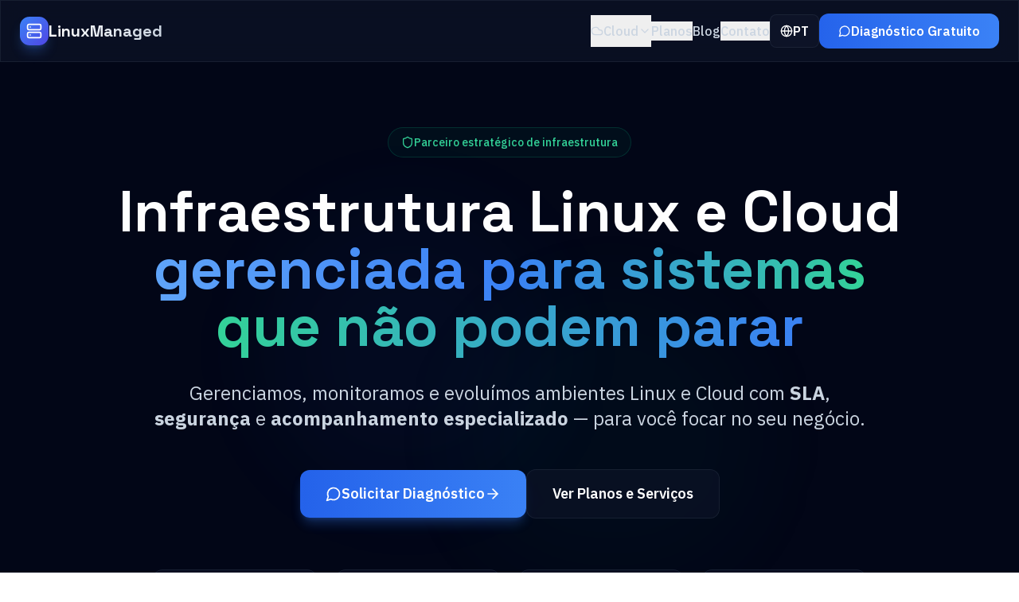

--- FILE ---
content_type: text/html
request_url: https://linuxmanaged.com/locales/pt/services.json
body_size: 423
content:
<!DOCTYPE html>
<html lang="pt-BR">
  <head>
    <meta charset="UTF-8" />
    <meta name="viewport" content="width=device-width, initial-scale=1.0" />

    <!-- Google Analytics -->
    <script async src="https://www.googletagmanager.com/gtag/js?id=G-9SY0ZN2CXV"></script>
    <script>
      window.dataLayer = window.dataLayer || [];
      function gtag(){dataLayer.push(arguments);}
      gtag('js', new Date());
      gtag('config', 'G-9SY0ZN2CXV');
    </script>
    <meta name="description" content="Gerenciamento, Monitoramento e Backup de Servidores com Alta Confiabilidade. Suporte 24/7 especializado em Linux, AWS, Google Cloud e Azure." />
    <meta name="keywords" content="gerenciamento servidores, monitoramento 24/7, backup servidores, suporte linux, cloud management, aws, google cloud, azure, kubernetes, docker, devops" />
    <meta name="author" content="LinuxManaged" />
    <meta name="robots" content="index, follow" />
    <meta property="og:title" content="LinuxManaged - Gerenciamento de Servidores" />
    <meta property="og:description" content="Gerenciamento, Monitoramento e Backup de Servidores com Alta Confiabilidade. Suporte 24/7 especializado." />
    <meta
      property="og:image"
      content="https://linuxmanaged.com/og-home.png"
    />
    <meta property="og:image:width" content="1200" />
    <meta property="og:image:height" content="630" />
    <meta
      property="og:url"
      content="https://linuxmanaged.com"
    />
    <meta property="og:type" content="website" />
    <meta property="og:locale" content="pt_BR" />
    <meta property="og:site_name" content="LinuxManaged" />
    <meta property="twitter:card" content="summary_large_image" />
    <meta property="twitter:site" content="@linuxmanaged" />
    <meta property="twitter:title" content="LinuxManaged - Gerenciamento de Servidores" />
    <meta property="twitter:description" content="Gerenciamento, Monitoramento e Backup de Servidores com Alta Confiabilidade. Suporte 24/7 especializado." />
    <meta
      property="twitter:image"
      content="https://linuxmanaged.com/og-home.png"
    />
    <link rel="canonical" href="https://linuxmanaged.com" />
    <link rel="icon" type="image/svg+xml" href="/favicon.svg" />
    <link rel="shortcut icon" href="/favicon.ico" type="image/x-icon" />
    <link rel="apple-touch-icon" sizes="180x180" href="/apple-touch-icon.png" />
    <title>LinuxManaged - Gerenciamento de Servidores | Suporte 24/7</title>
    <script type="module" crossorigin src="/assets/index-C_XRF4P4.js"></script>
    <link rel="stylesheet" crossorigin href="/assets/index-BrYn7VAw.css">
  </head>
  <body>
    <div id="root"></div>
  </body>
</html>


--- FILE ---
content_type: text/html
request_url: https://linuxmanaged.com/locales/pt/cloud.json
body_size: 494
content:
<!DOCTYPE html>
<html lang="pt-BR">
  <head>
    <meta charset="UTF-8" />
    <meta name="viewport" content="width=device-width, initial-scale=1.0" />

    <!-- Google Analytics -->
    <script async src="https://www.googletagmanager.com/gtag/js?id=G-9SY0ZN2CXV"></script>
    <script>
      window.dataLayer = window.dataLayer || [];
      function gtag(){dataLayer.push(arguments);}
      gtag('js', new Date());
      gtag('config', 'G-9SY0ZN2CXV');
    </script>
    <meta name="description" content="Gerenciamento, Monitoramento e Backup de Servidores com Alta Confiabilidade. Suporte 24/7 especializado em Linux, AWS, Google Cloud e Azure." />
    <meta name="keywords" content="gerenciamento servidores, monitoramento 24/7, backup servidores, suporte linux, cloud management, aws, google cloud, azure, kubernetes, docker, devops" />
    <meta name="author" content="LinuxManaged" />
    <meta name="robots" content="index, follow" />
    <meta property="og:title" content="LinuxManaged - Gerenciamento de Servidores" />
    <meta property="og:description" content="Gerenciamento, Monitoramento e Backup de Servidores com Alta Confiabilidade. Suporte 24/7 especializado." />
    <meta
      property="og:image"
      content="https://linuxmanaged.com/og-home.png"
    />
    <meta property="og:image:width" content="1200" />
    <meta property="og:image:height" content="630" />
    <meta
      property="og:url"
      content="https://linuxmanaged.com"
    />
    <meta property="og:type" content="website" />
    <meta property="og:locale" content="pt_BR" />
    <meta property="og:site_name" content="LinuxManaged" />
    <meta property="twitter:card" content="summary_large_image" />
    <meta property="twitter:site" content="@linuxmanaged" />
    <meta property="twitter:title" content="LinuxManaged - Gerenciamento de Servidores" />
    <meta property="twitter:description" content="Gerenciamento, Monitoramento e Backup de Servidores com Alta Confiabilidade. Suporte 24/7 especializado." />
    <meta
      property="twitter:image"
      content="https://linuxmanaged.com/og-home.png"
    />
    <link rel="canonical" href="https://linuxmanaged.com" />
    <link rel="icon" type="image/svg+xml" href="/favicon.svg" />
    <link rel="shortcut icon" href="/favicon.ico" type="image/x-icon" />
    <link rel="apple-touch-icon" sizes="180x180" href="/apple-touch-icon.png" />
    <title>LinuxManaged - Gerenciamento de Servidores | Suporte 24/7</title>
    <script type="module" crossorigin src="/assets/index-C_XRF4P4.js"></script>
    <link rel="stylesheet" crossorigin href="/assets/index-BrYn7VAw.css">
  </head>
  <body>
    <div id="root"></div>
  </body>
</html>


--- FILE ---
content_type: text/html
request_url: https://linuxmanaged.com/
body_size: 424
content:
<!DOCTYPE html>
<html lang="pt-BR">
  <head>
    <meta charset="UTF-8" />
    <meta name="viewport" content="width=device-width, initial-scale=1.0" />

    <!-- Google Analytics -->
    <script async src="https://www.googletagmanager.com/gtag/js?id=G-9SY0ZN2CXV"></script>
    <script>
      window.dataLayer = window.dataLayer || [];
      function gtag(){dataLayer.push(arguments);}
      gtag('js', new Date());
      gtag('config', 'G-9SY0ZN2CXV');
    </script>
    <meta name="description" content="Gerenciamento, Monitoramento e Backup de Servidores com Alta Confiabilidade. Suporte 24/7 especializado em Linux, AWS, Google Cloud e Azure." />
    <meta name="keywords" content="gerenciamento servidores, monitoramento 24/7, backup servidores, suporte linux, cloud management, aws, google cloud, azure, kubernetes, docker, devops" />
    <meta name="author" content="LinuxManaged" />
    <meta name="robots" content="index, follow" />
    <meta property="og:title" content="LinuxManaged - Gerenciamento de Servidores" />
    <meta property="og:description" content="Gerenciamento, Monitoramento e Backup de Servidores com Alta Confiabilidade. Suporte 24/7 especializado." />
    <meta
      property="og:image"
      content="https://linuxmanaged.com/og-home.png"
    />
    <meta property="og:image:width" content="1200" />
    <meta property="og:image:height" content="630" />
    <meta
      property="og:url"
      content="https://linuxmanaged.com"
    />
    <meta property="og:type" content="website" />
    <meta property="og:locale" content="pt_BR" />
    <meta property="og:site_name" content="LinuxManaged" />
    <meta property="twitter:card" content="summary_large_image" />
    <meta property="twitter:site" content="@linuxmanaged" />
    <meta property="twitter:title" content="LinuxManaged - Gerenciamento de Servidores" />
    <meta property="twitter:description" content="Gerenciamento, Monitoramento e Backup de Servidores com Alta Confiabilidade. Suporte 24/7 especializado." />
    <meta
      property="twitter:image"
      content="https://linuxmanaged.com/og-home.png"
    />
    <link rel="canonical" href="https://linuxmanaged.com" />
    <link rel="icon" type="image/svg+xml" href="/favicon.svg" />
    <link rel="shortcut icon" href="/favicon.ico" type="image/x-icon" />
    <link rel="apple-touch-icon" sizes="180x180" href="/apple-touch-icon.png" />
    <title>LinuxManaged - Gerenciamento de Servidores | Suporte 24/7</title>
    <script type="module" crossorigin src="/assets/index-C_XRF4P4.js"></script>
    <link rel="stylesheet" crossorigin href="/assets/index-BrYn7VAw.css">
  </head>
  <body>
    <div id="root"></div>
  </body>
</html>


--- FILE ---
content_type: text/html
request_url: https://linuxmanaged.com/
body_size: 423
content:
<!DOCTYPE html>
<html lang="pt-BR">
  <head>
    <meta charset="UTF-8" />
    <meta name="viewport" content="width=device-width, initial-scale=1.0" />

    <!-- Google Analytics -->
    <script async src="https://www.googletagmanager.com/gtag/js?id=G-9SY0ZN2CXV"></script>
    <script>
      window.dataLayer = window.dataLayer || [];
      function gtag(){dataLayer.push(arguments);}
      gtag('js', new Date());
      gtag('config', 'G-9SY0ZN2CXV');
    </script>
    <meta name="description" content="Gerenciamento, Monitoramento e Backup de Servidores com Alta Confiabilidade. Suporte 24/7 especializado em Linux, AWS, Google Cloud e Azure." />
    <meta name="keywords" content="gerenciamento servidores, monitoramento 24/7, backup servidores, suporte linux, cloud management, aws, google cloud, azure, kubernetes, docker, devops" />
    <meta name="author" content="LinuxManaged" />
    <meta name="robots" content="index, follow" />
    <meta property="og:title" content="LinuxManaged - Gerenciamento de Servidores" />
    <meta property="og:description" content="Gerenciamento, Monitoramento e Backup de Servidores com Alta Confiabilidade. Suporte 24/7 especializado." />
    <meta
      property="og:image"
      content="https://linuxmanaged.com/og-home.png"
    />
    <meta property="og:image:width" content="1200" />
    <meta property="og:image:height" content="630" />
    <meta
      property="og:url"
      content="https://linuxmanaged.com"
    />
    <meta property="og:type" content="website" />
    <meta property="og:locale" content="pt_BR" />
    <meta property="og:site_name" content="LinuxManaged" />
    <meta property="twitter:card" content="summary_large_image" />
    <meta property="twitter:site" content="@linuxmanaged" />
    <meta property="twitter:title" content="LinuxManaged - Gerenciamento de Servidores" />
    <meta property="twitter:description" content="Gerenciamento, Monitoramento e Backup de Servidores com Alta Confiabilidade. Suporte 24/7 especializado." />
    <meta
      property="twitter:image"
      content="https://linuxmanaged.com/og-home.png"
    />
    <link rel="canonical" href="https://linuxmanaged.com" />
    <link rel="icon" type="image/svg+xml" href="/favicon.svg" />
    <link rel="shortcut icon" href="/favicon.ico" type="image/x-icon" />
    <link rel="apple-touch-icon" sizes="180x180" href="/apple-touch-icon.png" />
    <title>LinuxManaged - Gerenciamento de Servidores | Suporte 24/7</title>
    <script type="module" crossorigin src="/assets/index-C_XRF4P4.js"></script>
    <link rel="stylesheet" crossorigin href="/assets/index-BrYn7VAw.css">
  </head>
  <body>
    <div id="root"></div>
  </body>
</html>


--- FILE ---
content_type: text/html
request_url: https://linuxmanaged.com/
body_size: 467
content:
<!DOCTYPE html>
<html lang="pt-BR">
  <head>
    <meta charset="UTF-8" />
    <meta name="viewport" content="width=device-width, initial-scale=1.0" />

    <!-- Google Analytics -->
    <script async src="https://www.googletagmanager.com/gtag/js?id=G-9SY0ZN2CXV"></script>
    <script>
      window.dataLayer = window.dataLayer || [];
      function gtag(){dataLayer.push(arguments);}
      gtag('js', new Date());
      gtag('config', 'G-9SY0ZN2CXV');
    </script>
    <meta name="description" content="Gerenciamento, Monitoramento e Backup de Servidores com Alta Confiabilidade. Suporte 24/7 especializado em Linux, AWS, Google Cloud e Azure." />
    <meta name="keywords" content="gerenciamento servidores, monitoramento 24/7, backup servidores, suporte linux, cloud management, aws, google cloud, azure, kubernetes, docker, devops" />
    <meta name="author" content="LinuxManaged" />
    <meta name="robots" content="index, follow" />
    <meta property="og:title" content="LinuxManaged - Gerenciamento de Servidores" />
    <meta property="og:description" content="Gerenciamento, Monitoramento e Backup de Servidores com Alta Confiabilidade. Suporte 24/7 especializado." />
    <meta
      property="og:image"
      content="https://linuxmanaged.com/og-home.png"
    />
    <meta property="og:image:width" content="1200" />
    <meta property="og:image:height" content="630" />
    <meta
      property="og:url"
      content="https://linuxmanaged.com"
    />
    <meta property="og:type" content="website" />
    <meta property="og:locale" content="pt_BR" />
    <meta property="og:site_name" content="LinuxManaged" />
    <meta property="twitter:card" content="summary_large_image" />
    <meta property="twitter:site" content="@linuxmanaged" />
    <meta property="twitter:title" content="LinuxManaged - Gerenciamento de Servidores" />
    <meta property="twitter:description" content="Gerenciamento, Monitoramento e Backup de Servidores com Alta Confiabilidade. Suporte 24/7 especializado." />
    <meta
      property="twitter:image"
      content="https://linuxmanaged.com/og-home.png"
    />
    <link rel="canonical" href="https://linuxmanaged.com" />
    <link rel="icon" type="image/svg+xml" href="/favicon.svg" />
    <link rel="shortcut icon" href="/favicon.ico" type="image/x-icon" />
    <link rel="apple-touch-icon" sizes="180x180" href="/apple-touch-icon.png" />
    <title>LinuxManaged - Gerenciamento de Servidores | Suporte 24/7</title>
    <script type="module" crossorigin src="/assets/index-C_XRF4P4.js"></script>
    <link rel="stylesheet" crossorigin href="/assets/index-BrYn7VAw.css">
  </head>
  <body>
    <div id="root"></div>
  </body>
</html>


--- FILE ---
content_type: text/javascript
request_url: https://linuxmanaged.com/assets/index-C_XRF4P4.js
body_size: 125661
content:
(function(){const i=document.createElement("link").relList;if(i&&i.supports&&i.supports("modulepreload"))return;for(const d of document.querySelectorAll('link[rel="modulepreload"]'))o(d);new MutationObserver(d=>{for(const f of d)if(f.type==="childList")for(const h of f.addedNodes)h.tagName==="LINK"&&h.rel==="modulepreload"&&o(h)}).observe(document,{childList:!0,subtree:!0});function c(d){const f={};return d.integrity&&(f.integrity=d.integrity),d.referrerPolicy&&(f.referrerPolicy=d.referrerPolicy),d.crossOrigin==="use-credentials"?f.credentials="include":d.crossOrigin==="anonymous"?f.credentials="omit":f.credentials="same-origin",f}function o(d){if(d.ep)return;d.ep=!0;const f=c(d);fetch(d.href,f)}})();var mc={exports:{}},on={};var _m;function ag(){if(_m)return on;_m=1;var n=Symbol.for("react.transitional.element"),i=Symbol.for("react.fragment");function c(o,d,f){var h=null;if(f!==void 0&&(h=""+f),d.key!==void 0&&(h=""+d.key),"key"in d){f={};for(var x in d)x!=="key"&&(f[x]=d[x])}else f=d;return d=f.ref,{$$typeof:n,type:o,key:h,ref:d!==void 0?d:null,props:f}}return on.Fragment=i,on.jsx=c,on.jsxs=c,on}var Tm;function lg(){return Tm||(Tm=1,mc.exports=ag()),mc.exports}var l=lg(),hc={exports:{}},re={};var Rm;function sg(){if(Rm)return re;Rm=1;var n=Symbol.for("react.transitional.element"),i=Symbol.for("react.portal"),c=Symbol.for("react.fragment"),o=Symbol.for("react.strict_mode"),d=Symbol.for("react.profiler"),f=Symbol.for("react.consumer"),h=Symbol.for("react.context"),x=Symbol.for("react.forward_ref"),p=Symbol.for("react.suspense"),g=Symbol.for("react.memo"),y=Symbol.for("react.lazy"),v=Symbol.iterator;function k(N){return N===null||typeof N!="object"?null:(N=v&&N[v]||N["@@iterator"],typeof N=="function"?N:null)}var O={isMounted:function(){return!1},enqueueForceUpdate:function(){},enqueueReplaceState:function(){},enqueueSetState:function(){}},_=Object.assign,M={};function U(N,L,F){this.props=N,this.context=L,this.refs=M,this.updater=F||O}U.prototype.isReactComponent={},U.prototype.setState=function(N,L){if(typeof N!="object"&&typeof N!="function"&&N!=null)throw Error("takes an object of state variables to update or a function which returns an object of state variables.");this.updater.enqueueSetState(this,N,L,"setState")},U.prototype.forceUpdate=function(N){this.updater.enqueueForceUpdate(this,N,"forceUpdate")};function G(){}G.prototype=U.prototype;function q(N,L,F){this.props=N,this.context=L,this.refs=M,this.updater=F||O}var Z=q.prototype=new G;Z.constructor=q,_(Z,U.prototype),Z.isPureReactComponent=!0;var oe=Array.isArray,P={H:null,A:null,T:null,S:null},ye=Object.prototype.hasOwnProperty;function Ae(N,L,F,W,X,xe){return F=xe.ref,{$$typeof:n,type:N,key:L,ref:F!==void 0?F:null,props:xe}}function Pe(N,L){return Ae(N.type,L,void 0,void 0,void 0,N.props)}function B(N){return typeof N=="object"&&N!==null&&N.$$typeof===n}function Y(N){var L={"=":"=0",":":"=2"};return"$"+N.replace(/[=:]/g,function(F){return L[F]})}var fe=/\/+/g;function Ne(N,L){return typeof N=="object"&&N!==null&&N.key!=null?Y(""+N.key):L.toString(36)}function ke(){}function _e(N){switch(N.status){case"fulfilled":return N.value;case"rejected":throw N.reason;default:switch(typeof N.status=="string"?N.then(ke,ke):(N.status="pending",N.then(function(L){N.status==="pending"&&(N.status="fulfilled",N.value=L)},function(L){N.status==="pending"&&(N.status="rejected",N.reason=L)})),N.status){case"fulfilled":return N.value;case"rejected":throw N.reason}}throw N}function Ke(N,L,F,W,X){var xe=typeof N;(xe==="undefined"||xe==="boolean")&&(N=null);var ce=!1;if(N===null)ce=!0;else switch(xe){case"bigint":case"string":case"number":ce=!0;break;case"object":switch(N.$$typeof){case n:case i:ce=!0;break;case y:return ce=N._init,Ke(ce(N._payload),L,F,W,X)}}if(ce)return X=X(N),ce=W===""?"."+Ne(N,0):W,oe(X)?(F="",ce!=null&&(F=ce.replace(fe,"$&/")+"/"),Ke(X,L,F,"",function($e){return $e})):X!=null&&(B(X)&&(X=Pe(X,F+(X.key==null||N&&N.key===X.key?"":(""+X.key).replace(fe,"$&/")+"/")+ce)),L.push(X)),1;ce=0;var ot=W===""?".":W+":";if(oe(N))for(var je=0;je<N.length;je++)W=N[je],xe=ot+Ne(W,je),ce+=Ke(W,L,F,xe,X);else if(je=k(N),typeof je=="function")for(N=je.call(N),je=0;!(W=N.next()).done;)W=W.value,xe=ot+Ne(W,je++),ce+=Ke(W,L,F,xe,X);else if(xe==="object"){if(typeof N.then=="function")return Ke(_e(N),L,F,W,X);throw L=String(N),Error("Objects are not valid as a React child (found: "+(L==="[object Object]"?"object with keys {"+Object.keys(N).join(", ")+"}":L)+"). If you meant to render a collection of children, use an array instead.")}return ce}function $(N,L,F){if(N==null)return N;var W=[],X=0;return Ke(N,W,"","",function(xe){return L.call(F,xe,X++)}),W}function te(N){if(N._status===-1){var L=N._result;L=L(),L.then(function(F){(N._status===0||N._status===-1)&&(N._status=1,N._result=F)},function(F){(N._status===0||N._status===-1)&&(N._status=2,N._result=F)}),N._status===-1&&(N._status=0,N._result=L)}if(N._status===1)return N._result.default;throw N._result}var ee=typeof reportError=="function"?reportError:function(N){if(typeof window=="object"&&typeof window.ErrorEvent=="function"){var L=new window.ErrorEvent("error",{bubbles:!0,cancelable:!0,message:typeof N=="object"&&N!==null&&typeof N.message=="string"?String(N.message):String(N),error:N});if(!window.dispatchEvent(L))return}else if(typeof process=="object"&&typeof process.emit=="function"){process.emit("uncaughtException",N);return}console.error(N)};function ve(){}return re.Children={map:$,forEach:function(N,L,F){$(N,function(){L.apply(this,arguments)},F)},count:function(N){var L=0;return $(N,function(){L++}),L},toArray:function(N){return $(N,function(L){return L})||[]},only:function(N){if(!B(N))throw Error("React.Children.only expected to receive a single React element child.");return N}},re.Component=U,re.Fragment=c,re.Profiler=d,re.PureComponent=q,re.StrictMode=o,re.Suspense=p,re.__CLIENT_INTERNALS_DO_NOT_USE_OR_WARN_USERS_THEY_CANNOT_UPGRADE=P,re.act=function(){throw Error("act(...) is not supported in production builds of React.")},re.cache=function(N){return function(){return N.apply(null,arguments)}},re.cloneElement=function(N,L,F){if(N==null)throw Error("The argument must be a React element, but you passed "+N+".");var W=_({},N.props),X=N.key,xe=void 0;if(L!=null)for(ce in L.ref!==void 0&&(xe=void 0),L.key!==void 0&&(X=""+L.key),L)!ye.call(L,ce)||ce==="key"||ce==="__self"||ce==="__source"||ce==="ref"&&L.ref===void 0||(W[ce]=L[ce]);var ce=arguments.length-2;if(ce===1)W.children=F;else if(1<ce){for(var ot=Array(ce),je=0;je<ce;je++)ot[je]=arguments[je+2];W.children=ot}return Ae(N.type,X,void 0,void 0,xe,W)},re.createContext=function(N){return N={$$typeof:h,_currentValue:N,_currentValue2:N,_threadCount:0,Provider:null,Consumer:null},N.Provider=N,N.Consumer={$$typeof:f,_context:N},N},re.createElement=function(N,L,F){var W,X={},xe=null;if(L!=null)for(W in L.key!==void 0&&(xe=""+L.key),L)ye.call(L,W)&&W!=="key"&&W!=="__self"&&W!=="__source"&&(X[W]=L[W]);var ce=arguments.length-2;if(ce===1)X.children=F;else if(1<ce){for(var ot=Array(ce),je=0;je<ce;je++)ot[je]=arguments[je+2];X.children=ot}if(N&&N.defaultProps)for(W in ce=N.defaultProps,ce)X[W]===void 0&&(X[W]=ce[W]);return Ae(N,xe,void 0,void 0,null,X)},re.createRef=function(){return{current:null}},re.forwardRef=function(N){return{$$typeof:x,render:N}},re.isValidElement=B,re.lazy=function(N){return{$$typeof:y,_payload:{_status:-1,_result:N},_init:te}},re.memo=function(N,L){return{$$typeof:g,type:N,compare:L===void 0?null:L}},re.startTransition=function(N){var L=P.T,F={};P.T=F;try{var W=N(),X=P.S;X!==null&&X(F,W),typeof W=="object"&&W!==null&&typeof W.then=="function"&&W.then(ve,ee)}catch(xe){ee(xe)}finally{P.T=L}},re.unstable_useCacheRefresh=function(){return P.H.useCacheRefresh()},re.use=function(N){return P.H.use(N)},re.useActionState=function(N,L,F){return P.H.useActionState(N,L,F)},re.useCallback=function(N,L){return P.H.useCallback(N,L)},re.useContext=function(N){return P.H.useContext(N)},re.useDebugValue=function(){},re.useDeferredValue=function(N,L){return P.H.useDeferredValue(N,L)},re.useEffect=function(N,L){return P.H.useEffect(N,L)},re.useId=function(){return P.H.useId()},re.useImperativeHandle=function(N,L,F){return P.H.useImperativeHandle(N,L,F)},re.useInsertionEffect=function(N,L){return P.H.useInsertionEffect(N,L)},re.useLayoutEffect=function(N,L){return P.H.useLayoutEffect(N,L)},re.useMemo=function(N,L){return P.H.useMemo(N,L)},re.useOptimistic=function(N,L){return P.H.useOptimistic(N,L)},re.useReducer=function(N,L,F){return P.H.useReducer(N,L,F)},re.useRef=function(N){return P.H.useRef(N)},re.useState=function(N){return P.H.useState(N)},re.useSyncExternalStore=function(N,L,F){return P.H.useSyncExternalStore(N,L,F)},re.useTransition=function(){return P.H.useTransition()},re.version="19.0.0",re}var Mm;function Wi(){return Mm||(Mm=1,hc.exports=sg()),hc.exports}var C=Wi(),xc={exports:{}},cn={},pc={exports:{}},gc={};var Dm;function ng(){return Dm||(Dm=1,(function(n){function i($,te){var ee=$.length;$.push(te);e:for(;0<ee;){var ve=ee-1>>>1,N=$[ve];if(0<d(N,te))$[ve]=te,$[ee]=N,ee=ve;else break e}}function c($){return $.length===0?null:$[0]}function o($){if($.length===0)return null;var te=$[0],ee=$.pop();if(ee!==te){$[0]=ee;e:for(var ve=0,N=$.length,L=N>>>1;ve<L;){var F=2*(ve+1)-1,W=$[F],X=F+1,xe=$[X];if(0>d(W,ee))X<N&&0>d(xe,W)?($[ve]=xe,$[X]=ee,ve=X):($[ve]=W,$[F]=ee,ve=F);else if(X<N&&0>d(xe,ee))$[ve]=xe,$[X]=ee,ve=X;else break e}}return te}function d($,te){var ee=$.sortIndex-te.sortIndex;return ee!==0?ee:$.id-te.id}if(n.unstable_now=void 0,typeof performance=="object"&&typeof performance.now=="function"){var f=performance;n.unstable_now=function(){return f.now()}}else{var h=Date,x=h.now();n.unstable_now=function(){return h.now()-x}}var p=[],g=[],y=1,v=null,k=3,O=!1,_=!1,M=!1,U=typeof setTimeout=="function"?setTimeout:null,G=typeof clearTimeout=="function"?clearTimeout:null,q=typeof setImmediate<"u"?setImmediate:null;function Z($){for(var te=c(g);te!==null;){if(te.callback===null)o(g);else if(te.startTime<=$)o(g),te.sortIndex=te.expirationTime,i(p,te);else break;te=c(g)}}function oe($){if(M=!1,Z($),!_)if(c(p)!==null)_=!0,_e();else{var te=c(g);te!==null&&Ke(oe,te.startTime-$)}}var P=!1,ye=-1,Ae=5,Pe=-1;function B(){return!(n.unstable_now()-Pe<Ae)}function Y(){if(P){var $=n.unstable_now();Pe=$;var te=!0;try{e:{_=!1,M&&(M=!1,G(ye),ye=-1),O=!0;var ee=k;try{t:{for(Z($),v=c(p);v!==null&&!(v.expirationTime>$&&B());){var ve=v.callback;if(typeof ve=="function"){v.callback=null,k=v.priorityLevel;var N=ve(v.expirationTime<=$);if($=n.unstable_now(),typeof N=="function"){v.callback=N,Z($),te=!0;break t}v===c(p)&&o(p),Z($)}else o(p);v=c(p)}if(v!==null)te=!0;else{var L=c(g);L!==null&&Ke(oe,L.startTime-$),te=!1}}break e}finally{v=null,k=ee,O=!1}te=void 0}}finally{te?fe():P=!1}}}var fe;if(typeof q=="function")fe=function(){q(Y)};else if(typeof MessageChannel<"u"){var Ne=new MessageChannel,ke=Ne.port2;Ne.port1.onmessage=Y,fe=function(){ke.postMessage(null)}}else fe=function(){U(Y,0)};function _e(){P||(P=!0,fe())}function Ke($,te){ye=U(function(){$(n.unstable_now())},te)}n.unstable_IdlePriority=5,n.unstable_ImmediatePriority=1,n.unstable_LowPriority=4,n.unstable_NormalPriority=3,n.unstable_Profiling=null,n.unstable_UserBlockingPriority=2,n.unstable_cancelCallback=function($){$.callback=null},n.unstable_continueExecution=function(){_||O||(_=!0,_e())},n.unstable_forceFrameRate=function($){0>$||125<$?console.error("forceFrameRate takes a positive int between 0 and 125, forcing frame rates higher than 125 fps is not supported"):Ae=0<$?Math.floor(1e3/$):5},n.unstable_getCurrentPriorityLevel=function(){return k},n.unstable_getFirstCallbackNode=function(){return c(p)},n.unstable_next=function($){switch(k){case 1:case 2:case 3:var te=3;break;default:te=k}var ee=k;k=te;try{return $()}finally{k=ee}},n.unstable_pauseExecution=function(){},n.unstable_requestPaint=function(){},n.unstable_runWithPriority=function($,te){switch($){case 1:case 2:case 3:case 4:case 5:break;default:$=3}var ee=k;k=$;try{return te()}finally{k=ee}},n.unstable_scheduleCallback=function($,te,ee){var ve=n.unstable_now();switch(typeof ee=="object"&&ee!==null?(ee=ee.delay,ee=typeof ee=="number"&&0<ee?ve+ee:ve):ee=ve,$){case 1:var N=-1;break;case 2:N=250;break;case 5:N=1073741823;break;case 4:N=1e4;break;default:N=5e3}return N=ee+N,$={id:y++,callback:te,priorityLevel:$,startTime:ee,expirationTime:N,sortIndex:-1},ee>ve?($.sortIndex=ee,i(g,$),c(p)===null&&$===c(g)&&(M?(G(ye),ye=-1):M=!0,Ke(oe,ee-ve))):($.sortIndex=N,i(p,$),_||O||(_=!0,_e())),$},n.unstable_shouldYield=B,n.unstable_wrapCallback=function($){var te=k;return function(){var ee=k;k=te;try{return $.apply(this,arguments)}finally{k=ee}}}})(gc)),gc}var Lm;function ig(){return Lm||(Lm=1,pc.exports=ng()),pc.exports}var bc={exports:{}},rt={};var Um;function rg(){if(Um)return rt;Um=1;var n=Wi();function i(p){var g="https://react.dev/errors/"+p;if(1<arguments.length){g+="?args[]="+encodeURIComponent(arguments[1]);for(var y=2;y<arguments.length;y++)g+="&args[]="+encodeURIComponent(arguments[y])}return"Minified React error #"+p+"; visit "+g+" for the full message or use the non-minified dev environment for full errors and additional helpful warnings."}function c(){}var o={d:{f:c,r:function(){throw Error(i(522))},D:c,C:c,L:c,m:c,X:c,S:c,M:c},p:0,findDOMNode:null},d=Symbol.for("react.portal");function f(p,g,y){var v=3<arguments.length&&arguments[3]!==void 0?arguments[3]:null;return{$$typeof:d,key:v==null?null:""+v,children:p,containerInfo:g,implementation:y}}var h=n.__CLIENT_INTERNALS_DO_NOT_USE_OR_WARN_USERS_THEY_CANNOT_UPGRADE;function x(p,g){if(p==="font")return"";if(typeof g=="string")return g==="use-credentials"?g:""}return rt.__DOM_INTERNALS_DO_NOT_USE_OR_WARN_USERS_THEY_CANNOT_UPGRADE=o,rt.createPortal=function(p,g){var y=2<arguments.length&&arguments[2]!==void 0?arguments[2]:null;if(!g||g.nodeType!==1&&g.nodeType!==9&&g.nodeType!==11)throw Error(i(299));return f(p,g,null,y)},rt.flushSync=function(p){var g=h.T,y=o.p;try{if(h.T=null,o.p=2,p)return p()}finally{h.T=g,o.p=y,o.d.f()}},rt.preconnect=function(p,g){typeof p=="string"&&(g?(g=g.crossOrigin,g=typeof g=="string"?g==="use-credentials"?g:"":void 0):g=null,o.d.C(p,g))},rt.prefetchDNS=function(p){typeof p=="string"&&o.d.D(p)},rt.preinit=function(p,g){if(typeof p=="string"&&g&&typeof g.as=="string"){var y=g.as,v=x(y,g.crossOrigin),k=typeof g.integrity=="string"?g.integrity:void 0,O=typeof g.fetchPriority=="string"?g.fetchPriority:void 0;y==="style"?o.d.S(p,typeof g.precedence=="string"?g.precedence:void 0,{crossOrigin:v,integrity:k,fetchPriority:O}):y==="script"&&o.d.X(p,{crossOrigin:v,integrity:k,fetchPriority:O,nonce:typeof g.nonce=="string"?g.nonce:void 0})}},rt.preinitModule=function(p,g){if(typeof p=="string")if(typeof g=="object"&&g!==null){if(g.as==null||g.as==="script"){var y=x(g.as,g.crossOrigin);o.d.M(p,{crossOrigin:y,integrity:typeof g.integrity=="string"?g.integrity:void 0,nonce:typeof g.nonce=="string"?g.nonce:void 0})}}else g==null&&o.d.M(p)},rt.preload=function(p,g){if(typeof p=="string"&&typeof g=="object"&&g!==null&&typeof g.as=="string"){var y=g.as,v=x(y,g.crossOrigin);o.d.L(p,y,{crossOrigin:v,integrity:typeof g.integrity=="string"?g.integrity:void 0,nonce:typeof g.nonce=="string"?g.nonce:void 0,type:typeof g.type=="string"?g.type:void 0,fetchPriority:typeof g.fetchPriority=="string"?g.fetchPriority:void 0,referrerPolicy:typeof g.referrerPolicy=="string"?g.referrerPolicy:void 0,imageSrcSet:typeof g.imageSrcSet=="string"?g.imageSrcSet:void 0,imageSizes:typeof g.imageSizes=="string"?g.imageSizes:void 0,media:typeof g.media=="string"?g.media:void 0})}},rt.preloadModule=function(p,g){if(typeof p=="string")if(g){var y=x(g.as,g.crossOrigin);o.d.m(p,{as:typeof g.as=="string"&&g.as!=="script"?g.as:void 0,crossOrigin:y,integrity:typeof g.integrity=="string"?g.integrity:void 0})}else o.d.m(p)},rt.requestFormReset=function(p){o.d.r(p)},rt.unstable_batchedUpdates=function(p,g){return p(g)},rt.useFormState=function(p,g,y){return h.H.useFormState(p,g,y)},rt.useFormStatus=function(){return h.H.useHostTransitionStatus()},rt.version="19.0.0",rt}var Hm;function og(){if(Hm)return bc.exports;Hm=1;function n(){if(!(typeof __REACT_DEVTOOLS_GLOBAL_HOOK__>"u"||typeof __REACT_DEVTOOLS_GLOBAL_HOOK__.checkDCE!="function"))try{__REACT_DEVTOOLS_GLOBAL_HOOK__.checkDCE(n)}catch(i){console.error(i)}}return n(),bc.exports=rg(),bc.exports}var qm;function cg(){if(qm)return cn;qm=1;var n=ig(),i=Wi(),c=og();function o(e){var t="https://react.dev/errors/"+e;if(1<arguments.length){t+="?args[]="+encodeURIComponent(arguments[1]);for(var a=2;a<arguments.length;a++)t+="&args[]="+encodeURIComponent(arguments[a])}return"Minified React error #"+e+"; visit "+t+" for the full message or use the non-minified dev environment for full errors and additional helpful warnings."}function d(e){return!(!e||e.nodeType!==1&&e.nodeType!==9&&e.nodeType!==11)}var f=Symbol.for("react.element"),h=Symbol.for("react.transitional.element"),x=Symbol.for("react.portal"),p=Symbol.for("react.fragment"),g=Symbol.for("react.strict_mode"),y=Symbol.for("react.profiler"),v=Symbol.for("react.provider"),k=Symbol.for("react.consumer"),O=Symbol.for("react.context"),_=Symbol.for("react.forward_ref"),M=Symbol.for("react.suspense"),U=Symbol.for("react.suspense_list"),G=Symbol.for("react.memo"),q=Symbol.for("react.lazy"),Z=Symbol.for("react.offscreen"),oe=Symbol.for("react.memo_cache_sentinel"),P=Symbol.iterator;function ye(e){return e===null||typeof e!="object"?null:(e=P&&e[P]||e["@@iterator"],typeof e=="function"?e:null)}var Ae=Symbol.for("react.client.reference");function Pe(e){if(e==null)return null;if(typeof e=="function")return e.$$typeof===Ae?null:e.displayName||e.name||null;if(typeof e=="string")return e;switch(e){case p:return"Fragment";case x:return"Portal";case y:return"Profiler";case g:return"StrictMode";case M:return"Suspense";case U:return"SuspenseList"}if(typeof e=="object")switch(e.$$typeof){case O:return(e.displayName||"Context")+".Provider";case k:return(e._context.displayName||"Context")+".Consumer";case _:var t=e.render;return e=e.displayName,e||(e=t.displayName||t.name||"",e=e!==""?"ForwardRef("+e+")":"ForwardRef"),e;case G:return t=e.displayName||null,t!==null?t:Pe(e.type)||"Memo";case q:t=e._payload,e=e._init;try{return Pe(e(t))}catch{}}return null}var B=i.__CLIENT_INTERNALS_DO_NOT_USE_OR_WARN_USERS_THEY_CANNOT_UPGRADE,Y=Object.assign,fe,Ne;function ke(e){if(fe===void 0)try{throw Error()}catch(a){var t=a.stack.trim().match(/\n( *(at )?)/);fe=t&&t[1]||"",Ne=-1<a.stack.indexOf(`
    at`)?" (<anonymous>)":-1<a.stack.indexOf("@")?"@unknown:0:0":""}return`
`+fe+e+Ne}var _e=!1;function Ke(e,t){if(!e||_e)return"";_e=!0;var a=Error.prepareStackTrace;Error.prepareStackTrace=void 0;try{var s={DetermineComponentFrameRoot:function(){try{if(t){var H=function(){throw Error()};if(Object.defineProperty(H.prototype,"props",{set:function(){throw Error()}}),typeof Reflect=="object"&&Reflect.construct){try{Reflect.construct(H,[])}catch(T){var A=T}Reflect.construct(e,[],H)}else{try{H.call()}catch(T){A=T}e.call(H.prototype)}}else{try{throw Error()}catch(T){A=T}(H=e())&&typeof H.catch=="function"&&H.catch(function(){})}}catch(T){if(T&&A&&typeof T.stack=="string")return[T.stack,A.stack]}return[null,null]}};s.DetermineComponentFrameRoot.displayName="DetermineComponentFrameRoot";var r=Object.getOwnPropertyDescriptor(s.DetermineComponentFrameRoot,"name");r&&r.configurable&&Object.defineProperty(s.DetermineComponentFrameRoot,"name",{value:"DetermineComponentFrameRoot"});var u=s.DetermineComponentFrameRoot(),m=u[0],b=u[1];if(m&&b){var j=m.split(`
`),S=b.split(`
`);for(r=s=0;s<j.length&&!j[s].includes("DetermineComponentFrameRoot");)s++;for(;r<S.length&&!S[r].includes("DetermineComponentFrameRoot");)r++;if(s===j.length||r===S.length)for(s=j.length-1,r=S.length-1;1<=s&&0<=r&&j[s]!==S[r];)r--;for(;1<=s&&0<=r;s--,r--)if(j[s]!==S[r]){if(s!==1||r!==1)do if(s--,r--,0>r||j[s]!==S[r]){var R=`
`+j[s].replace(" at new "," at ");return e.displayName&&R.includes("<anonymous>")&&(R=R.replace("<anonymous>",e.displayName)),R}while(1<=s&&0<=r);break}}}finally{_e=!1,Error.prepareStackTrace=a}return(a=e?e.displayName||e.name:"")?ke(a):""}function $(e){switch(e.tag){case 26:case 27:case 5:return ke(e.type);case 16:return ke("Lazy");case 13:return ke("Suspense");case 19:return ke("SuspenseList");case 0:case 15:return e=Ke(e.type,!1),e;case 11:return e=Ke(e.type.render,!1),e;case 1:return e=Ke(e.type,!0),e;default:return""}}function te(e){try{var t="";do t+=$(e),e=e.return;while(e);return t}catch(a){return`
Error generating stack: `+a.message+`
`+a.stack}}function ee(e){var t=e,a=e;if(e.alternate)for(;t.return;)t=t.return;else{e=t;do t=e,(t.flags&4098)!==0&&(a=t.return),e=t.return;while(e)}return t.tag===3?a:null}function ve(e){if(e.tag===13){var t=e.memoizedState;if(t===null&&(e=e.alternate,e!==null&&(t=e.memoizedState)),t!==null)return t.dehydrated}return null}function N(e){if(ee(e)!==e)throw Error(o(188))}function L(e){var t=e.alternate;if(!t){if(t=ee(e),t===null)throw Error(o(188));return t!==e?null:e}for(var a=e,s=t;;){var r=a.return;if(r===null)break;var u=r.alternate;if(u===null){if(s=r.return,s!==null){a=s;continue}break}if(r.child===u.child){for(u=r.child;u;){if(u===a)return N(r),e;if(u===s)return N(r),t;u=u.sibling}throw Error(o(188))}if(a.return!==s.return)a=r,s=u;else{for(var m=!1,b=r.child;b;){if(b===a){m=!0,a=r,s=u;break}if(b===s){m=!0,s=r,a=u;break}b=b.sibling}if(!m){for(b=u.child;b;){if(b===a){m=!0,a=u,s=r;break}if(b===s){m=!0,s=u,a=r;break}b=b.sibling}if(!m)throw Error(o(189))}}if(a.alternate!==s)throw Error(o(190))}if(a.tag!==3)throw Error(o(188));return a.stateNode.current===a?e:t}function F(e){var t=e.tag;if(t===5||t===26||t===27||t===6)return e;for(e=e.child;e!==null;){if(t=F(e),t!==null)return t;e=e.sibling}return null}var W=Array.isArray,X=c.__DOM_INTERNALS_DO_NOT_USE_OR_WARN_USERS_THEY_CANNOT_UPGRADE,xe={pending:!1,data:null,method:null,action:null},ce=[],ot=-1;function je(e){return{current:e}}function $e(e){0>ot||(e.current=ce[ot],ce[ot]=null,ot--)}function Te(e,t){ot++,ce[ot]=e.current,e.current=t}var Xt=je(null),us=je(null),ja=je(null),Nn=je(null);function wn(e,t){switch(Te(ja,t),Te(us,e),Te(Xt,null),e=t.nodeType,e){case 9:case 11:t=(t=t.documentElement)&&(t=t.namespaceURI)?im(t):0;break;default:if(e=e===8?t.parentNode:t,t=e.tagName,e=e.namespaceURI)e=im(e),t=rm(e,t);else switch(t){case"svg":t=1;break;case"math":t=2;break;default:t=0}}$e(Xt),Te(Xt,t)}function vl(){$e(Xt),$e(us),$e(ja)}function lr(e){e.memoizedState!==null&&Te(Nn,e);var t=Xt.current,a=rm(t,e.type);t!==a&&(Te(us,e),Te(Xt,a))}function Sn(e){us.current===e&&($e(Xt),$e(us)),Nn.current===e&&($e(Nn),an._currentValue=xe)}var sr=Object.prototype.hasOwnProperty,nr=n.unstable_scheduleCallback,ir=n.unstable_cancelCallback,M0=n.unstable_shouldYield,D0=n.unstable_requestPaint,Qt=n.unstable_now,L0=n.unstable_getCurrentPriorityLevel,Zc=n.unstable_ImmediatePriority,Jc=n.unstable_UserBlockingPriority,En=n.unstable_NormalPriority,U0=n.unstable_LowPriority,Pc=n.unstable_IdlePriority,H0=n.log,q0=n.unstable_setDisableYieldValue,ds=null,pt=null;function B0(e){if(pt&&typeof pt.onCommitFiberRoot=="function")try{pt.onCommitFiberRoot(ds,e,void 0,(e.current.flags&128)===128)}catch{}}function Na(e){if(typeof H0=="function"&&q0(e),pt&&typeof pt.setStrictMode=="function")try{pt.setStrictMode(ds,e)}catch{}}var gt=Math.clz32?Math.clz32:V0,G0=Math.log,$0=Math.LN2;function V0(e){return e>>>=0,e===0?32:31-(G0(e)/$0|0)|0}var kn=128,On=4194304;function Ja(e){var t=e&42;if(t!==0)return t;switch(e&-e){case 1:return 1;case 2:return 2;case 4:return 4;case 8:return 8;case 16:return 16;case 32:return 32;case 64:return 64;case 128:case 256:case 512:case 1024:case 2048:case 4096:case 8192:case 16384:case 32768:case 65536:case 131072:case 262144:case 524288:case 1048576:case 2097152:return e&4194176;case 4194304:case 8388608:case 16777216:case 33554432:return e&62914560;case 67108864:return 67108864;case 134217728:return 134217728;case 268435456:return 268435456;case 536870912:return 536870912;case 1073741824:return 0;default:return e}}function Cn(e,t){var a=e.pendingLanes;if(a===0)return 0;var s=0,r=e.suspendedLanes,u=e.pingedLanes,m=e.warmLanes;e=e.finishedLanes!==0;var b=a&134217727;return b!==0?(a=b&~r,a!==0?s=Ja(a):(u&=b,u!==0?s=Ja(u):e||(m=b&~m,m!==0&&(s=Ja(m))))):(b=a&~r,b!==0?s=Ja(b):u!==0?s=Ja(u):e||(m=a&~m,m!==0&&(s=Ja(m)))),s===0?0:t!==0&&t!==s&&(t&r)===0&&(r=s&-s,m=t&-t,r>=m||r===32&&(m&4194176)!==0)?t:s}function fs(e,t){return(e.pendingLanes&~(e.suspendedLanes&~e.pingedLanes)&t)===0}function Y0(e,t){switch(e){case 1:case 2:case 4:case 8:return t+250;case 16:case 32:case 64:case 128:case 256:case 512:case 1024:case 2048:case 4096:case 8192:case 16384:case 32768:case 65536:case 131072:case 262144:case 524288:case 1048576:case 2097152:return t+5e3;case 4194304:case 8388608:case 16777216:case 33554432:return-1;case 67108864:case 134217728:case 268435456:case 536870912:case 1073741824:return-1;default:return-1}}function Fc(){var e=kn;return kn<<=1,(kn&4194176)===0&&(kn=128),e}function Wc(){var e=On;return On<<=1,(On&62914560)===0&&(On=4194304),e}function rr(e){for(var t=[],a=0;31>a;a++)t.push(e);return t}function ms(e,t){e.pendingLanes|=t,t!==268435456&&(e.suspendedLanes=0,e.pingedLanes=0,e.warmLanes=0)}function X0(e,t,a,s,r,u){var m=e.pendingLanes;e.pendingLanes=a,e.suspendedLanes=0,e.pingedLanes=0,e.warmLanes=0,e.expiredLanes&=a,e.entangledLanes&=a,e.errorRecoveryDisabledLanes&=a,e.shellSuspendCounter=0;var b=e.entanglements,j=e.expirationTimes,S=e.hiddenUpdates;for(a=m&~a;0<a;){var R=31-gt(a),H=1<<R;b[R]=0,j[R]=-1;var A=S[R];if(A!==null)for(S[R]=null,R=0;R<A.length;R++){var T=A[R];T!==null&&(T.lane&=-536870913)}a&=~H}s!==0&&Ic(e,s,0),u!==0&&r===0&&e.tag!==0&&(e.suspendedLanes|=u&~(m&~t))}function Ic(e,t,a){e.pendingLanes|=t,e.suspendedLanes&=~t;var s=31-gt(t);e.entangledLanes|=t,e.entanglements[s]=e.entanglements[s]|1073741824|a&4194218}function eu(e,t){var a=e.entangledLanes|=t;for(e=e.entanglements;a;){var s=31-gt(a),r=1<<s;r&t|e[s]&t&&(e[s]|=t),a&=~r}}function tu(e){return e&=-e,2<e?8<e?(e&134217727)!==0?32:268435456:8:2}function au(){var e=X.p;return e!==0?e:(e=window.event,e===void 0?32:Em(e.type))}function Q0(e,t){var a=X.p;try{return X.p=e,t()}finally{X.p=a}}var wa=Math.random().toString(36).slice(2),nt="__reactFiber$"+wa,ft="__reactProps$"+wa,yl="__reactContainer$"+wa,or="__reactEvents$"+wa,K0="__reactListeners$"+wa,Z0="__reactHandles$"+wa,lu="__reactResources$"+wa,hs="__reactMarker$"+wa;function cr(e){delete e[nt],delete e[ft],delete e[or],delete e[K0],delete e[Z0]}function Pa(e){var t=e[nt];if(t)return t;for(var a=e.parentNode;a;){if(t=a[yl]||a[nt]){if(a=t.alternate,t.child!==null||a!==null&&a.child!==null)for(e=um(e);e!==null;){if(a=e[nt])return a;e=um(e)}return t}e=a,a=e.parentNode}return null}function jl(e){if(e=e[nt]||e[yl]){var t=e.tag;if(t===5||t===6||t===13||t===26||t===27||t===3)return e}return null}function xs(e){var t=e.tag;if(t===5||t===26||t===27||t===6)return e.stateNode;throw Error(o(33))}function Nl(e){var t=e[lu];return t||(t=e[lu]={hoistableStyles:new Map,hoistableScripts:new Map}),t}function Fe(e){e[hs]=!0}var su=new Set,nu={};function Fa(e,t){wl(e,t),wl(e+"Capture",t)}function wl(e,t){for(nu[e]=t,e=0;e<t.length;e++)su.add(t[e])}var ta=!(typeof window>"u"||typeof window.document>"u"||typeof window.document.createElement>"u"),J0=RegExp("^[:A-Z_a-z\\u00C0-\\u00D6\\u00D8-\\u00F6\\u00F8-\\u02FF\\u0370-\\u037D\\u037F-\\u1FFF\\u200C-\\u200D\\u2070-\\u218F\\u2C00-\\u2FEF\\u3001-\\uD7FF\\uF900-\\uFDCF\\uFDF0-\\uFFFD][:A-Z_a-z\\u00C0-\\u00D6\\u00D8-\\u00F6\\u00F8-\\u02FF\\u0370-\\u037D\\u037F-\\u1FFF\\u200C-\\u200D\\u2070-\\u218F\\u2C00-\\u2FEF\\u3001-\\uD7FF\\uF900-\\uFDCF\\uFDF0-\\uFFFD\\-.0-9\\u00B7\\u0300-\\u036F\\u203F-\\u2040]*$"),iu={},ru={};function P0(e){return sr.call(ru,e)?!0:sr.call(iu,e)?!1:J0.test(e)?ru[e]=!0:(iu[e]=!0,!1)}function zn(e,t,a){if(P0(t))if(a===null)e.removeAttribute(t);else{switch(typeof a){case"undefined":case"function":case"symbol":e.removeAttribute(t);return;case"boolean":var s=t.toLowerCase().slice(0,5);if(s!=="data-"&&s!=="aria-"){e.removeAttribute(t);return}}e.setAttribute(t,""+a)}}function An(e,t,a){if(a===null)e.removeAttribute(t);else{switch(typeof a){case"undefined":case"function":case"symbol":case"boolean":e.removeAttribute(t);return}e.setAttribute(t,""+a)}}function aa(e,t,a,s){if(s===null)e.removeAttribute(a);else{switch(typeof s){case"undefined":case"function":case"symbol":case"boolean":e.removeAttribute(a);return}e.setAttributeNS(t,a,""+s)}}function Et(e){switch(typeof e){case"bigint":case"boolean":case"number":case"string":case"undefined":return e;case"object":return e;default:return""}}function ou(e){var t=e.type;return(e=e.nodeName)&&e.toLowerCase()==="input"&&(t==="checkbox"||t==="radio")}function F0(e){var t=ou(e)?"checked":"value",a=Object.getOwnPropertyDescriptor(e.constructor.prototype,t),s=""+e[t];if(!e.hasOwnProperty(t)&&typeof a<"u"&&typeof a.get=="function"&&typeof a.set=="function"){var r=a.get,u=a.set;return Object.defineProperty(e,t,{configurable:!0,get:function(){return r.call(this)},set:function(m){s=""+m,u.call(this,m)}}),Object.defineProperty(e,t,{enumerable:a.enumerable}),{getValue:function(){return s},setValue:function(m){s=""+m},stopTracking:function(){e._valueTracker=null,delete e[t]}}}}function _n(e){e._valueTracker||(e._valueTracker=F0(e))}function cu(e){if(!e)return!1;var t=e._valueTracker;if(!t)return!0;var a=t.getValue(),s="";return e&&(s=ou(e)?e.checked?"true":"false":e.value),e=s,e!==a?(t.setValue(e),!0):!1}function Tn(e){if(e=e||(typeof document<"u"?document:void 0),typeof e>"u")return null;try{return e.activeElement||e.body}catch{return e.body}}var W0=/[\n"\\]/g;function kt(e){return e.replace(W0,function(t){return"\\"+t.charCodeAt(0).toString(16)+" "})}function ur(e,t,a,s,r,u,m,b){e.name="",m!=null&&typeof m!="function"&&typeof m!="symbol"&&typeof m!="boolean"?e.type=m:e.removeAttribute("type"),t!=null?m==="number"?(t===0&&e.value===""||e.value!=t)&&(e.value=""+Et(t)):e.value!==""+Et(t)&&(e.value=""+Et(t)):m!=="submit"&&m!=="reset"||e.removeAttribute("value"),t!=null?dr(e,m,Et(t)):a!=null?dr(e,m,Et(a)):s!=null&&e.removeAttribute("value"),r==null&&u!=null&&(e.defaultChecked=!!u),r!=null&&(e.checked=r&&typeof r!="function"&&typeof r!="symbol"),b!=null&&typeof b!="function"&&typeof b!="symbol"&&typeof b!="boolean"?e.name=""+Et(b):e.removeAttribute("name")}function uu(e,t,a,s,r,u,m,b){if(u!=null&&typeof u!="function"&&typeof u!="symbol"&&typeof u!="boolean"&&(e.type=u),t!=null||a!=null){if(!(u!=="submit"&&u!=="reset"||t!=null))return;a=a!=null?""+Et(a):"",t=t!=null?""+Et(t):a,b||t===e.value||(e.value=t),e.defaultValue=t}s=s??r,s=typeof s!="function"&&typeof s!="symbol"&&!!s,e.checked=b?e.checked:!!s,e.defaultChecked=!!s,m!=null&&typeof m!="function"&&typeof m!="symbol"&&typeof m!="boolean"&&(e.name=m)}function dr(e,t,a){t==="number"&&Tn(e.ownerDocument)===e||e.defaultValue===""+a||(e.defaultValue=""+a)}function Sl(e,t,a,s){if(e=e.options,t){t={};for(var r=0;r<a.length;r++)t["$"+a[r]]=!0;for(a=0;a<e.length;a++)r=t.hasOwnProperty("$"+e[a].value),e[a].selected!==r&&(e[a].selected=r),r&&s&&(e[a].defaultSelected=!0)}else{for(a=""+Et(a),t=null,r=0;r<e.length;r++){if(e[r].value===a){e[r].selected=!0,s&&(e[r].defaultSelected=!0);return}t!==null||e[r].disabled||(t=e[r])}t!==null&&(t.selected=!0)}}function du(e,t,a){if(t!=null&&(t=""+Et(t),t!==e.value&&(e.value=t),a==null)){e.defaultValue!==t&&(e.defaultValue=t);return}e.defaultValue=a!=null?""+Et(a):""}function fu(e,t,a,s){if(t==null){if(s!=null){if(a!=null)throw Error(o(92));if(W(s)){if(1<s.length)throw Error(o(93));s=s[0]}a=s}a==null&&(a=""),t=a}a=Et(t),e.defaultValue=a,s=e.textContent,s===a&&s!==""&&s!==null&&(e.value=s)}function El(e,t){if(t){var a=e.firstChild;if(a&&a===e.lastChild&&a.nodeType===3){a.nodeValue=t;return}}e.textContent=t}var I0=new Set("animationIterationCount aspectRatio borderImageOutset borderImageSlice borderImageWidth boxFlex boxFlexGroup boxOrdinalGroup columnCount columns flex flexGrow flexPositive flexShrink flexNegative flexOrder gridArea gridRow gridRowEnd gridRowSpan gridRowStart gridColumn gridColumnEnd gridColumnSpan gridColumnStart fontWeight lineClamp lineHeight opacity order orphans scale tabSize widows zIndex zoom fillOpacity floodOpacity stopOpacity strokeDasharray strokeDashoffset strokeMiterlimit strokeOpacity strokeWidth MozAnimationIterationCount MozBoxFlex MozBoxFlexGroup MozLineClamp msAnimationIterationCount msFlex msZoom msFlexGrow msFlexNegative msFlexOrder msFlexPositive msFlexShrink msGridColumn msGridColumnSpan msGridRow msGridRowSpan WebkitAnimationIterationCount WebkitBoxFlex WebKitBoxFlexGroup WebkitBoxOrdinalGroup WebkitColumnCount WebkitColumns WebkitFlex WebkitFlexGrow WebkitFlexPositive WebkitFlexShrink WebkitLineClamp".split(" "));function mu(e,t,a){var s=t.indexOf("--")===0;a==null||typeof a=="boolean"||a===""?s?e.setProperty(t,""):t==="float"?e.cssFloat="":e[t]="":s?e.setProperty(t,a):typeof a!="number"||a===0||I0.has(t)?t==="float"?e.cssFloat=a:e[t]=(""+a).trim():e[t]=a+"px"}function hu(e,t,a){if(t!=null&&typeof t!="object")throw Error(o(62));if(e=e.style,a!=null){for(var s in a)!a.hasOwnProperty(s)||t!=null&&t.hasOwnProperty(s)||(s.indexOf("--")===0?e.setProperty(s,""):s==="float"?e.cssFloat="":e[s]="");for(var r in t)s=t[r],t.hasOwnProperty(r)&&a[r]!==s&&mu(e,r,s)}else for(var u in t)t.hasOwnProperty(u)&&mu(e,u,t[u])}function fr(e){if(e.indexOf("-")===-1)return!1;switch(e){case"annotation-xml":case"color-profile":case"font-face":case"font-face-src":case"font-face-uri":case"font-face-format":case"font-face-name":case"missing-glyph":return!1;default:return!0}}var ex=new Map([["acceptCharset","accept-charset"],["htmlFor","for"],["httpEquiv","http-equiv"],["crossOrigin","crossorigin"],["accentHeight","accent-height"],["alignmentBaseline","alignment-baseline"],["arabicForm","arabic-form"],["baselineShift","baseline-shift"],["capHeight","cap-height"],["clipPath","clip-path"],["clipRule","clip-rule"],["colorInterpolation","color-interpolation"],["colorInterpolationFilters","color-interpolation-filters"],["colorProfile","color-profile"],["colorRendering","color-rendering"],["dominantBaseline","dominant-baseline"],["enableBackground","enable-background"],["fillOpacity","fill-opacity"],["fillRule","fill-rule"],["floodColor","flood-color"],["floodOpacity","flood-opacity"],["fontFamily","font-family"],["fontSize","font-size"],["fontSizeAdjust","font-size-adjust"],["fontStretch","font-stretch"],["fontStyle","font-style"],["fontVariant","font-variant"],["fontWeight","font-weight"],["glyphName","glyph-name"],["glyphOrientationHorizontal","glyph-orientation-horizontal"],["glyphOrientationVertical","glyph-orientation-vertical"],["horizAdvX","horiz-adv-x"],["horizOriginX","horiz-origin-x"],["imageRendering","image-rendering"],["letterSpacing","letter-spacing"],["lightingColor","lighting-color"],["markerEnd","marker-end"],["markerMid","marker-mid"],["markerStart","marker-start"],["overlinePosition","overline-position"],["overlineThickness","overline-thickness"],["paintOrder","paint-order"],["panose-1","panose-1"],["pointerEvents","pointer-events"],["renderingIntent","rendering-intent"],["shapeRendering","shape-rendering"],["stopColor","stop-color"],["stopOpacity","stop-opacity"],["strikethroughPosition","strikethrough-position"],["strikethroughThickness","strikethrough-thickness"],["strokeDasharray","stroke-dasharray"],["strokeDashoffset","stroke-dashoffset"],["strokeLinecap","stroke-linecap"],["strokeLinejoin","stroke-linejoin"],["strokeMiterlimit","stroke-miterlimit"],["strokeOpacity","stroke-opacity"],["strokeWidth","stroke-width"],["textAnchor","text-anchor"],["textDecoration","text-decoration"],["textRendering","text-rendering"],["transformOrigin","transform-origin"],["underlinePosition","underline-position"],["underlineThickness","underline-thickness"],["unicodeBidi","unicode-bidi"],["unicodeRange","unicode-range"],["unitsPerEm","units-per-em"],["vAlphabetic","v-alphabetic"],["vHanging","v-hanging"],["vIdeographic","v-ideographic"],["vMathematical","v-mathematical"],["vectorEffect","vector-effect"],["vertAdvY","vert-adv-y"],["vertOriginX","vert-origin-x"],["vertOriginY","vert-origin-y"],["wordSpacing","word-spacing"],["writingMode","writing-mode"],["xmlnsXlink","xmlns:xlink"],["xHeight","x-height"]]),tx=/^[\u0000-\u001F ]*j[\r\n\t]*a[\r\n\t]*v[\r\n\t]*a[\r\n\t]*s[\r\n\t]*c[\r\n\t]*r[\r\n\t]*i[\r\n\t]*p[\r\n\t]*t[\r\n\t]*:/i;function Rn(e){return tx.test(""+e)?"javascript:throw new Error('React has blocked a javascript: URL as a security precaution.')":e}var mr=null;function hr(e){return e=e.target||e.srcElement||window,e.correspondingUseElement&&(e=e.correspondingUseElement),e.nodeType===3?e.parentNode:e}var kl=null,Ol=null;function xu(e){var t=jl(e);if(t&&(e=t.stateNode)){var a=e[ft]||null;e:switch(e=t.stateNode,t.type){case"input":if(ur(e,a.value,a.defaultValue,a.defaultValue,a.checked,a.defaultChecked,a.type,a.name),t=a.name,a.type==="radio"&&t!=null){for(a=e;a.parentNode;)a=a.parentNode;for(a=a.querySelectorAll('input[name="'+kt(""+t)+'"][type="radio"]'),t=0;t<a.length;t++){var s=a[t];if(s!==e&&s.form===e.form){var r=s[ft]||null;if(!r)throw Error(o(90));ur(s,r.value,r.defaultValue,r.defaultValue,r.checked,r.defaultChecked,r.type,r.name)}}for(t=0;t<a.length;t++)s=a[t],s.form===e.form&&cu(s)}break e;case"textarea":du(e,a.value,a.defaultValue);break e;case"select":t=a.value,t!=null&&Sl(e,!!a.multiple,t,!1)}}}var xr=!1;function pu(e,t,a){if(xr)return e(t,a);xr=!0;try{var s=e(t);return s}finally{if(xr=!1,(kl!==null||Ol!==null)&&(pi(),kl&&(t=kl,e=Ol,Ol=kl=null,xu(t),e)))for(t=0;t<e.length;t++)xu(e[t])}}function ps(e,t){var a=e.stateNode;if(a===null)return null;var s=a[ft]||null;if(s===null)return null;a=s[t];e:switch(t){case"onClick":case"onClickCapture":case"onDoubleClick":case"onDoubleClickCapture":case"onMouseDown":case"onMouseDownCapture":case"onMouseMove":case"onMouseMoveCapture":case"onMouseUp":case"onMouseUpCapture":case"onMouseEnter":(s=!s.disabled)||(e=e.type,s=!(e==="button"||e==="input"||e==="select"||e==="textarea")),e=!s;break e;default:e=!1}if(e)return null;if(a&&typeof a!="function")throw Error(o(231,t,typeof a));return a}var pr=!1;if(ta)try{var gs={};Object.defineProperty(gs,"passive",{get:function(){pr=!0}}),window.addEventListener("test",gs,gs),window.removeEventListener("test",gs,gs)}catch{pr=!1}var Sa=null,gr=null,Mn=null;function gu(){if(Mn)return Mn;var e,t=gr,a=t.length,s,r="value"in Sa?Sa.value:Sa.textContent,u=r.length;for(e=0;e<a&&t[e]===r[e];e++);var m=a-e;for(s=1;s<=m&&t[a-s]===r[u-s];s++);return Mn=r.slice(e,1<s?1-s:void 0)}function Dn(e){var t=e.keyCode;return"charCode"in e?(e=e.charCode,e===0&&t===13&&(e=13)):e=t,e===10&&(e=13),32<=e||e===13?e:0}function Ln(){return!0}function bu(){return!1}function mt(e){function t(a,s,r,u,m){this._reactName=a,this._targetInst=r,this.type=s,this.nativeEvent=u,this.target=m,this.currentTarget=null;for(var b in e)e.hasOwnProperty(b)&&(a=e[b],this[b]=a?a(u):u[b]);return this.isDefaultPrevented=(u.defaultPrevented!=null?u.defaultPrevented:u.returnValue===!1)?Ln:bu,this.isPropagationStopped=bu,this}return Y(t.prototype,{preventDefault:function(){this.defaultPrevented=!0;var a=this.nativeEvent;a&&(a.preventDefault?a.preventDefault():typeof a.returnValue!="unknown"&&(a.returnValue=!1),this.isDefaultPrevented=Ln)},stopPropagation:function(){var a=this.nativeEvent;a&&(a.stopPropagation?a.stopPropagation():typeof a.cancelBubble!="unknown"&&(a.cancelBubble=!0),this.isPropagationStopped=Ln)},persist:function(){},isPersistent:Ln}),t}var Wa={eventPhase:0,bubbles:0,cancelable:0,timeStamp:function(e){return e.timeStamp||Date.now()},defaultPrevented:0,isTrusted:0},Un=mt(Wa),bs=Y({},Wa,{view:0,detail:0}),ax=mt(bs),br,vr,vs,Hn=Y({},bs,{screenX:0,screenY:0,clientX:0,clientY:0,pageX:0,pageY:0,ctrlKey:0,shiftKey:0,altKey:0,metaKey:0,getModifierState:jr,button:0,buttons:0,relatedTarget:function(e){return e.relatedTarget===void 0?e.fromElement===e.srcElement?e.toElement:e.fromElement:e.relatedTarget},movementX:function(e){return"movementX"in e?e.movementX:(e!==vs&&(vs&&e.type==="mousemove"?(br=e.screenX-vs.screenX,vr=e.screenY-vs.screenY):vr=br=0,vs=e),br)},movementY:function(e){return"movementY"in e?e.movementY:vr}}),vu=mt(Hn),lx=Y({},Hn,{dataTransfer:0}),sx=mt(lx),nx=Y({},bs,{relatedTarget:0}),yr=mt(nx),ix=Y({},Wa,{animationName:0,elapsedTime:0,pseudoElement:0}),rx=mt(ix),ox=Y({},Wa,{clipboardData:function(e){return"clipboardData"in e?e.clipboardData:window.clipboardData}}),cx=mt(ox),ux=Y({},Wa,{data:0}),yu=mt(ux),dx={Esc:"Escape",Spacebar:" ",Left:"ArrowLeft",Up:"ArrowUp",Right:"ArrowRight",Down:"ArrowDown",Del:"Delete",Win:"OS",Menu:"ContextMenu",Apps:"ContextMenu",Scroll:"ScrollLock",MozPrintableKey:"Unidentified"},fx={8:"Backspace",9:"Tab",12:"Clear",13:"Enter",16:"Shift",17:"Control",18:"Alt",19:"Pause",20:"CapsLock",27:"Escape",32:" ",33:"PageUp",34:"PageDown",35:"End",36:"Home",37:"ArrowLeft",38:"ArrowUp",39:"ArrowRight",40:"ArrowDown",45:"Insert",46:"Delete",112:"F1",113:"F2",114:"F3",115:"F4",116:"F5",117:"F6",118:"F7",119:"F8",120:"F9",121:"F10",122:"F11",123:"F12",144:"NumLock",145:"ScrollLock",224:"Meta"},mx={Alt:"altKey",Control:"ctrlKey",Meta:"metaKey",Shift:"shiftKey"};function hx(e){var t=this.nativeEvent;return t.getModifierState?t.getModifierState(e):(e=mx[e])?!!t[e]:!1}function jr(){return hx}var xx=Y({},bs,{key:function(e){if(e.key){var t=dx[e.key]||e.key;if(t!=="Unidentified")return t}return e.type==="keypress"?(e=Dn(e),e===13?"Enter":String.fromCharCode(e)):e.type==="keydown"||e.type==="keyup"?fx[e.keyCode]||"Unidentified":""},code:0,location:0,ctrlKey:0,shiftKey:0,altKey:0,metaKey:0,repeat:0,locale:0,getModifierState:jr,charCode:function(e){return e.type==="keypress"?Dn(e):0},keyCode:function(e){return e.type==="keydown"||e.type==="keyup"?e.keyCode:0},which:function(e){return e.type==="keypress"?Dn(e):e.type==="keydown"||e.type==="keyup"?e.keyCode:0}}),px=mt(xx),gx=Y({},Hn,{pointerId:0,width:0,height:0,pressure:0,tangentialPressure:0,tiltX:0,tiltY:0,twist:0,pointerType:0,isPrimary:0}),ju=mt(gx),bx=Y({},bs,{touches:0,targetTouches:0,changedTouches:0,altKey:0,metaKey:0,ctrlKey:0,shiftKey:0,getModifierState:jr}),vx=mt(bx),yx=Y({},Wa,{propertyName:0,elapsedTime:0,pseudoElement:0}),jx=mt(yx),Nx=Y({},Hn,{deltaX:function(e){return"deltaX"in e?e.deltaX:"wheelDeltaX"in e?-e.wheelDeltaX:0},deltaY:function(e){return"deltaY"in e?e.deltaY:"wheelDeltaY"in e?-e.wheelDeltaY:"wheelDelta"in e?-e.wheelDelta:0},deltaZ:0,deltaMode:0}),wx=mt(Nx),Sx=Y({},Wa,{newState:0,oldState:0}),Ex=mt(Sx),kx=[9,13,27,32],Nr=ta&&"CompositionEvent"in window,ys=null;ta&&"documentMode"in document&&(ys=document.documentMode);var Ox=ta&&"TextEvent"in window&&!ys,Nu=ta&&(!Nr||ys&&8<ys&&11>=ys),wu=" ",Su=!1;function Eu(e,t){switch(e){case"keyup":return kx.indexOf(t.keyCode)!==-1;case"keydown":return t.keyCode!==229;case"keypress":case"mousedown":case"focusout":return!0;default:return!1}}function ku(e){return e=e.detail,typeof e=="object"&&"data"in e?e.data:null}var Cl=!1;function Cx(e,t){switch(e){case"compositionend":return ku(t);case"keypress":return t.which!==32?null:(Su=!0,wu);case"textInput":return e=t.data,e===wu&&Su?null:e;default:return null}}function zx(e,t){if(Cl)return e==="compositionend"||!Nr&&Eu(e,t)?(e=gu(),Mn=gr=Sa=null,Cl=!1,e):null;switch(e){case"paste":return null;case"keypress":if(!(t.ctrlKey||t.altKey||t.metaKey)||t.ctrlKey&&t.altKey){if(t.char&&1<t.char.length)return t.char;if(t.which)return String.fromCharCode(t.which)}return null;case"compositionend":return Nu&&t.locale!=="ko"?null:t.data;default:return null}}var Ax={color:!0,date:!0,datetime:!0,"datetime-local":!0,email:!0,month:!0,number:!0,password:!0,range:!0,search:!0,tel:!0,text:!0,time:!0,url:!0,week:!0};function Ou(e){var t=e&&e.nodeName&&e.nodeName.toLowerCase();return t==="input"?!!Ax[e.type]:t==="textarea"}function Cu(e,t,a,s){kl?Ol?Ol.push(s):Ol=[s]:kl=s,t=ji(t,"onChange"),0<t.length&&(a=new Un("onChange","change",null,a,s),e.push({event:a,listeners:t}))}var js=null,Ns=null;function _x(e){tm(e,0)}function qn(e){var t=xs(e);if(cu(t))return e}function zu(e,t){if(e==="change")return t}var Au=!1;if(ta){var wr;if(ta){var Sr="oninput"in document;if(!Sr){var _u=document.createElement("div");_u.setAttribute("oninput","return;"),Sr=typeof _u.oninput=="function"}wr=Sr}else wr=!1;Au=wr&&(!document.documentMode||9<document.documentMode)}function Tu(){js&&(js.detachEvent("onpropertychange",Ru),Ns=js=null)}function Ru(e){if(e.propertyName==="value"&&qn(Ns)){var t=[];Cu(t,Ns,e,hr(e)),pu(_x,t)}}function Tx(e,t,a){e==="focusin"?(Tu(),js=t,Ns=a,js.attachEvent("onpropertychange",Ru)):e==="focusout"&&Tu()}function Rx(e){if(e==="selectionchange"||e==="keyup"||e==="keydown")return qn(Ns)}function Mx(e,t){if(e==="click")return qn(t)}function Dx(e,t){if(e==="input"||e==="change")return qn(t)}function Lx(e,t){return e===t&&(e!==0||1/e===1/t)||e!==e&&t!==t}var bt=typeof Object.is=="function"?Object.is:Lx;function ws(e,t){if(bt(e,t))return!0;if(typeof e!="object"||e===null||typeof t!="object"||t===null)return!1;var a=Object.keys(e),s=Object.keys(t);if(a.length!==s.length)return!1;for(s=0;s<a.length;s++){var r=a[s];if(!sr.call(t,r)||!bt(e[r],t[r]))return!1}return!0}function Mu(e){for(;e&&e.firstChild;)e=e.firstChild;return e}function Du(e,t){var a=Mu(e);e=0;for(var s;a;){if(a.nodeType===3){if(s=e+a.textContent.length,e<=t&&s>=t)return{node:a,offset:t-e};e=s}e:{for(;a;){if(a.nextSibling){a=a.nextSibling;break e}a=a.parentNode}a=void 0}a=Mu(a)}}function Lu(e,t){return e&&t?e===t?!0:e&&e.nodeType===3?!1:t&&t.nodeType===3?Lu(e,t.parentNode):"contains"in e?e.contains(t):e.compareDocumentPosition?!!(e.compareDocumentPosition(t)&16):!1:!1}function Uu(e){e=e!=null&&e.ownerDocument!=null&&e.ownerDocument.defaultView!=null?e.ownerDocument.defaultView:window;for(var t=Tn(e.document);t instanceof e.HTMLIFrameElement;){try{var a=typeof t.contentWindow.location.href=="string"}catch{a=!1}if(a)e=t.contentWindow;else break;t=Tn(e.document)}return t}function Er(e){var t=e&&e.nodeName&&e.nodeName.toLowerCase();return t&&(t==="input"&&(e.type==="text"||e.type==="search"||e.type==="tel"||e.type==="url"||e.type==="password")||t==="textarea"||e.contentEditable==="true")}function Ux(e,t){var a=Uu(t);t=e.focusedElem;var s=e.selectionRange;if(a!==t&&t&&t.ownerDocument&&Lu(t.ownerDocument.documentElement,t)){if(s!==null&&Er(t)){if(e=s.start,a=s.end,a===void 0&&(a=e),"selectionStart"in t)t.selectionStart=e,t.selectionEnd=Math.min(a,t.value.length);else if(a=(e=t.ownerDocument||document)&&e.defaultView||window,a.getSelection){a=a.getSelection();var r=t.textContent.length,u=Math.min(s.start,r);s=s.end===void 0?u:Math.min(s.end,r),!a.extend&&u>s&&(r=s,s=u,u=r),r=Du(t,u);var m=Du(t,s);r&&m&&(a.rangeCount!==1||a.anchorNode!==r.node||a.anchorOffset!==r.offset||a.focusNode!==m.node||a.focusOffset!==m.offset)&&(e=e.createRange(),e.setStart(r.node,r.offset),a.removeAllRanges(),u>s?(a.addRange(e),a.extend(m.node,m.offset)):(e.setEnd(m.node,m.offset),a.addRange(e)))}}for(e=[],a=t;a=a.parentNode;)a.nodeType===1&&e.push({element:a,left:a.scrollLeft,top:a.scrollTop});for(typeof t.focus=="function"&&t.focus(),t=0;t<e.length;t++)a=e[t],a.element.scrollLeft=a.left,a.element.scrollTop=a.top}}var Hx=ta&&"documentMode"in document&&11>=document.documentMode,zl=null,kr=null,Ss=null,Or=!1;function Hu(e,t,a){var s=a.window===a?a.document:a.nodeType===9?a:a.ownerDocument;Or||zl==null||zl!==Tn(s)||(s=zl,"selectionStart"in s&&Er(s)?s={start:s.selectionStart,end:s.selectionEnd}:(s=(s.ownerDocument&&s.ownerDocument.defaultView||window).getSelection(),s={anchorNode:s.anchorNode,anchorOffset:s.anchorOffset,focusNode:s.focusNode,focusOffset:s.focusOffset}),Ss&&ws(Ss,s)||(Ss=s,s=ji(kr,"onSelect"),0<s.length&&(t=new Un("onSelect","select",null,t,a),e.push({event:t,listeners:s}),t.target=zl)))}function Ia(e,t){var a={};return a[e.toLowerCase()]=t.toLowerCase(),a["Webkit"+e]="webkit"+t,a["Moz"+e]="moz"+t,a}var Al={animationend:Ia("Animation","AnimationEnd"),animationiteration:Ia("Animation","AnimationIteration"),animationstart:Ia("Animation","AnimationStart"),transitionrun:Ia("Transition","TransitionRun"),transitionstart:Ia("Transition","TransitionStart"),transitioncancel:Ia("Transition","TransitionCancel"),transitionend:Ia("Transition","TransitionEnd")},Cr={},qu={};ta&&(qu=document.createElement("div").style,"AnimationEvent"in window||(delete Al.animationend.animation,delete Al.animationiteration.animation,delete Al.animationstart.animation),"TransitionEvent"in window||delete Al.transitionend.transition);function el(e){if(Cr[e])return Cr[e];if(!Al[e])return e;var t=Al[e],a;for(a in t)if(t.hasOwnProperty(a)&&a in qu)return Cr[e]=t[a];return e}var Bu=el("animationend"),Gu=el("animationiteration"),$u=el("animationstart"),qx=el("transitionrun"),Bx=el("transitionstart"),Gx=el("transitioncancel"),Vu=el("transitionend"),Yu=new Map,Xu="abort auxClick beforeToggle cancel canPlay canPlayThrough click close contextMenu copy cut drag dragEnd dragEnter dragExit dragLeave dragOver dragStart drop durationChange emptied encrypted ended error gotPointerCapture input invalid keyDown keyPress keyUp load loadedData loadedMetadata loadStart lostPointerCapture mouseDown mouseMove mouseOut mouseOver mouseUp paste pause play playing pointerCancel pointerDown pointerMove pointerOut pointerOver pointerUp progress rateChange reset resize seeked seeking stalled submit suspend timeUpdate touchCancel touchEnd touchStart volumeChange scroll scrollEnd toggle touchMove waiting wheel".split(" ");function Ht(e,t){Yu.set(e,t),Fa(t,[e])}var Ot=[],_l=0,zr=0;function Bn(){for(var e=_l,t=zr=_l=0;t<e;){var a=Ot[t];Ot[t++]=null;var s=Ot[t];Ot[t++]=null;var r=Ot[t];Ot[t++]=null;var u=Ot[t];if(Ot[t++]=null,s!==null&&r!==null){var m=s.pending;m===null?r.next=r:(r.next=m.next,m.next=r),s.pending=r}u!==0&&Qu(a,r,u)}}function Gn(e,t,a,s){Ot[_l++]=e,Ot[_l++]=t,Ot[_l++]=a,Ot[_l++]=s,zr|=s,e.lanes|=s,e=e.alternate,e!==null&&(e.lanes|=s)}function Ar(e,t,a,s){return Gn(e,t,a,s),$n(e)}function Ea(e,t){return Gn(e,null,null,t),$n(e)}function Qu(e,t,a){e.lanes|=a;var s=e.alternate;s!==null&&(s.lanes|=a);for(var r=!1,u=e.return;u!==null;)u.childLanes|=a,s=u.alternate,s!==null&&(s.childLanes|=a),u.tag===22&&(e=u.stateNode,e===null||e._visibility&1||(r=!0)),e=u,u=u.return;r&&t!==null&&e.tag===3&&(u=e.stateNode,r=31-gt(a),u=u.hiddenUpdates,e=u[r],e===null?u[r]=[t]:e.push(t),t.lane=a|536870912)}function $n(e){if(50<Js)throw Js=0,Uo=null,Error(o(185));for(var t=e.return;t!==null;)e=t,t=e.return;return e.tag===3?e.stateNode:null}var Tl={},Ku=new WeakMap;function Ct(e,t){if(typeof e=="object"&&e!==null){var a=Ku.get(e);return a!==void 0?a:(t={value:e,source:t,stack:te(t)},Ku.set(e,t),t)}return{value:e,source:t,stack:te(t)}}var Rl=[],Ml=0,Vn=null,Yn=0,zt=[],At=0,tl=null,la=1,sa="";function al(e,t){Rl[Ml++]=Yn,Rl[Ml++]=Vn,Vn=e,Yn=t}function Zu(e,t,a){zt[At++]=la,zt[At++]=sa,zt[At++]=tl,tl=e;var s=la;e=sa;var r=32-gt(s)-1;s&=~(1<<r),a+=1;var u=32-gt(t)+r;if(30<u){var m=r-r%5;u=(s&(1<<m)-1).toString(32),s>>=m,r-=m,la=1<<32-gt(t)+r|a<<r|s,sa=u+e}else la=1<<u|a<<r|s,sa=e}function _r(e){e.return!==null&&(al(e,1),Zu(e,1,0))}function Tr(e){for(;e===Vn;)Vn=Rl[--Ml],Rl[Ml]=null,Yn=Rl[--Ml],Rl[Ml]=null;for(;e===tl;)tl=zt[--At],zt[At]=null,sa=zt[--At],zt[At]=null,la=zt[--At],zt[At]=null}var ct=null,at=null,ge=!1,qt=null,Kt=!1,Rr=Error(o(519));function ll(e){var t=Error(o(418,""));throw Os(Ct(t,e)),Rr}function Ju(e){var t=e.stateNode,a=e.type,s=e.memoizedProps;switch(t[nt]=e,t[ft]=s,a){case"dialog":he("cancel",t),he("close",t);break;case"iframe":case"object":case"embed":he("load",t);break;case"video":case"audio":for(a=0;a<Fs.length;a++)he(Fs[a],t);break;case"source":he("error",t);break;case"img":case"image":case"link":he("error",t),he("load",t);break;case"details":he("toggle",t);break;case"input":he("invalid",t),uu(t,s.value,s.defaultValue,s.checked,s.defaultChecked,s.type,s.name,!0),_n(t);break;case"select":he("invalid",t);break;case"textarea":he("invalid",t),fu(t,s.value,s.defaultValue,s.children),_n(t)}a=s.children,typeof a!="string"&&typeof a!="number"&&typeof a!="bigint"||t.textContent===""+a||s.suppressHydrationWarning===!0||nm(t.textContent,a)?(s.popover!=null&&(he("beforetoggle",t),he("toggle",t)),s.onScroll!=null&&he("scroll",t),s.onScrollEnd!=null&&he("scrollend",t),s.onClick!=null&&(t.onclick=Ni),t=!0):t=!1,t||ll(e)}function Pu(e){for(ct=e.return;ct;)switch(ct.tag){case 3:case 27:Kt=!0;return;case 5:case 13:Kt=!1;return;default:ct=ct.return}}function Es(e){if(e!==ct)return!1;if(!ge)return Pu(e),ge=!0,!1;var t=!1,a;if((a=e.tag!==3&&e.tag!==27)&&((a=e.tag===5)&&(a=e.type,a=!(a!=="form"&&a!=="button")||ec(e.type,e.memoizedProps)),a=!a),a&&(t=!0),t&&at&&ll(e),Pu(e),e.tag===13){if(e=e.memoizedState,e=e!==null?e.dehydrated:null,!e)throw Error(o(317));e:{for(e=e.nextSibling,t=0;e;){if(e.nodeType===8)if(a=e.data,a==="/$"){if(t===0){at=Gt(e.nextSibling);break e}t--}else a!=="$"&&a!=="$!"&&a!=="$?"||t++;e=e.nextSibling}at=null}}else at=ct?Gt(e.stateNode.nextSibling):null;return!0}function ks(){at=ct=null,ge=!1}function Os(e){qt===null?qt=[e]:qt.push(e)}var Cs=Error(o(460)),Fu=Error(o(474)),Mr={then:function(){}};function Wu(e){return e=e.status,e==="fulfilled"||e==="rejected"}function Xn(){}function Iu(e,t,a){switch(a=e[a],a===void 0?e.push(t):a!==t&&(t.then(Xn,Xn),t=a),t.status){case"fulfilled":return t.value;case"rejected":throw e=t.reason,e===Cs?Error(o(483)):e;default:if(typeof t.status=="string")t.then(Xn,Xn);else{if(e=Oe,e!==null&&100<e.shellSuspendCounter)throw Error(o(482));e=t,e.status="pending",e.then(function(s){if(t.status==="pending"){var r=t;r.status="fulfilled",r.value=s}},function(s){if(t.status==="pending"){var r=t;r.status="rejected",r.reason=s}})}switch(t.status){case"fulfilled":return t.value;case"rejected":throw e=t.reason,e===Cs?Error(o(483)):e}throw zs=t,Cs}}var zs=null;function ed(){if(zs===null)throw Error(o(459));var e=zs;return zs=null,e}var Dl=null,As=0;function Qn(e){var t=As;return As+=1,Dl===null&&(Dl=[]),Iu(Dl,e,t)}function _s(e,t){t=t.props.ref,e.ref=t!==void 0?t:null}function Kn(e,t){throw t.$$typeof===f?Error(o(525)):(e=Object.prototype.toString.call(t),Error(o(31,e==="[object Object]"?"object with keys {"+Object.keys(t).join(", ")+"}":e)))}function td(e){var t=e._init;return t(e._payload)}function ad(e){function t(E,w){if(e){var z=E.deletions;z===null?(E.deletions=[w],E.flags|=16):z.push(w)}}function a(E,w){if(!e)return null;for(;w!==null;)t(E,w),w=w.sibling;return null}function s(E){for(var w=new Map;E!==null;)E.key!==null?w.set(E.key,E):w.set(E.index,E),E=E.sibling;return w}function r(E,w){return E=Ua(E,w),E.index=0,E.sibling=null,E}function u(E,w,z){return E.index=z,e?(z=E.alternate,z!==null?(z=z.index,z<w?(E.flags|=33554434,w):z):(E.flags|=33554434,w)):(E.flags|=1048576,w)}function m(E){return e&&E.alternate===null&&(E.flags|=33554434),E}function b(E,w,z,D){return w===null||w.tag!==6?(w=zo(z,E.mode,D),w.return=E,w):(w=r(w,z),w.return=E,w)}function j(E,w,z,D){var Q=z.type;return Q===p?R(E,w,z.props.children,D,z.key):w!==null&&(w.elementType===Q||typeof Q=="object"&&Q!==null&&Q.$$typeof===q&&td(Q)===w.type)?(w=r(w,z.props),_s(w,z),w.return=E,w):(w=di(z.type,z.key,z.props,null,E.mode,D),_s(w,z),w.return=E,w)}function S(E,w,z,D){return w===null||w.tag!==4||w.stateNode.containerInfo!==z.containerInfo||w.stateNode.implementation!==z.implementation?(w=Ao(z,E.mode,D),w.return=E,w):(w=r(w,z.children||[]),w.return=E,w)}function R(E,w,z,D,Q){return w===null||w.tag!==7?(w=ml(z,E.mode,D,Q),w.return=E,w):(w=r(w,z),w.return=E,w)}function H(E,w,z){if(typeof w=="string"&&w!==""||typeof w=="number"||typeof w=="bigint")return w=zo(""+w,E.mode,z),w.return=E,w;if(typeof w=="object"&&w!==null){switch(w.$$typeof){case h:return z=di(w.type,w.key,w.props,null,E.mode,z),_s(z,w),z.return=E,z;case x:return w=Ao(w,E.mode,z),w.return=E,w;case q:var D=w._init;return w=D(w._payload),H(E,w,z)}if(W(w)||ye(w))return w=ml(w,E.mode,z,null),w.return=E,w;if(typeof w.then=="function")return H(E,Qn(w),z);if(w.$$typeof===O)return H(E,oi(E,w),z);Kn(E,w)}return null}function A(E,w,z,D){var Q=w!==null?w.key:null;if(typeof z=="string"&&z!==""||typeof z=="number"||typeof z=="bigint")return Q!==null?null:b(E,w,""+z,D);if(typeof z=="object"&&z!==null){switch(z.$$typeof){case h:return z.key===Q?j(E,w,z,D):null;case x:return z.key===Q?S(E,w,z,D):null;case q:return Q=z._init,z=Q(z._payload),A(E,w,z,D)}if(W(z)||ye(z))return Q!==null?null:R(E,w,z,D,null);if(typeof z.then=="function")return A(E,w,Qn(z),D);if(z.$$typeof===O)return A(E,w,oi(E,z),D);Kn(E,z)}return null}function T(E,w,z,D,Q){if(typeof D=="string"&&D!==""||typeof D=="number"||typeof D=="bigint")return E=E.get(z)||null,b(w,E,""+D,Q);if(typeof D=="object"&&D!==null){switch(D.$$typeof){case h:return E=E.get(D.key===null?z:D.key)||null,j(w,E,D,Q);case x:return E=E.get(D.key===null?z:D.key)||null,S(w,E,D,Q);case q:var de=D._init;return D=de(D._payload),T(E,w,z,D,Q)}if(W(D)||ye(D))return E=E.get(z)||null,R(w,E,D,Q,null);if(typeof D.then=="function")return T(E,w,z,Qn(D),Q);if(D.$$typeof===O)return T(E,w,z,oi(w,D),Q);Kn(w,D)}return null}function J(E,w,z,D){for(var Q=null,de=null,I=w,ae=w=0,et=null;I!==null&&ae<z.length;ae++){I.index>ae?(et=I,I=null):et=I.sibling;var be=A(E,I,z[ae],D);if(be===null){I===null&&(I=et);break}e&&I&&be.alternate===null&&t(E,I),w=u(be,w,ae),de===null?Q=be:de.sibling=be,de=be,I=et}if(ae===z.length)return a(E,I),ge&&al(E,ae),Q;if(I===null){for(;ae<z.length;ae++)I=H(E,z[ae],D),I!==null&&(w=u(I,w,ae),de===null?Q=I:de.sibling=I,de=I);return ge&&al(E,ae),Q}for(I=s(I);ae<z.length;ae++)et=T(I,E,ae,z[ae],D),et!==null&&(e&&et.alternate!==null&&I.delete(et.key===null?ae:et.key),w=u(et,w,ae),de===null?Q=et:de.sibling=et,de=et);return e&&I.forEach(function(Ya){return t(E,Ya)}),ge&&al(E,ae),Q}function ie(E,w,z,D){if(z==null)throw Error(o(151));for(var Q=null,de=null,I=w,ae=w=0,et=null,be=z.next();I!==null&&!be.done;ae++,be=z.next()){I.index>ae?(et=I,I=null):et=I.sibling;var Ya=A(E,I,be.value,D);if(Ya===null){I===null&&(I=et);break}e&&I&&Ya.alternate===null&&t(E,I),w=u(Ya,w,ae),de===null?Q=Ya:de.sibling=Ya,de=Ya,I=et}if(be.done)return a(E,I),ge&&al(E,ae),Q;if(I===null){for(;!be.done;ae++,be=z.next())be=H(E,be.value,D),be!==null&&(w=u(be,w,ae),de===null?Q=be:de.sibling=be,de=be);return ge&&al(E,ae),Q}for(I=s(I);!be.done;ae++,be=z.next())be=T(I,E,ae,be.value,D),be!==null&&(e&&be.alternate!==null&&I.delete(be.key===null?ae:be.key),w=u(be,w,ae),de===null?Q=be:de.sibling=be,de=be);return e&&I.forEach(function(tg){return t(E,tg)}),ge&&al(E,ae),Q}function qe(E,w,z,D){if(typeof z=="object"&&z!==null&&z.type===p&&z.key===null&&(z=z.props.children),typeof z=="object"&&z!==null){switch(z.$$typeof){case h:e:{for(var Q=z.key;w!==null;){if(w.key===Q){if(Q=z.type,Q===p){if(w.tag===7){a(E,w.sibling),D=r(w,z.props.children),D.return=E,E=D;break e}}else if(w.elementType===Q||typeof Q=="object"&&Q!==null&&Q.$$typeof===q&&td(Q)===w.type){a(E,w.sibling),D=r(w,z.props),_s(D,z),D.return=E,E=D;break e}a(E,w);break}else t(E,w);w=w.sibling}z.type===p?(D=ml(z.props.children,E.mode,D,z.key),D.return=E,E=D):(D=di(z.type,z.key,z.props,null,E.mode,D),_s(D,z),D.return=E,E=D)}return m(E);case x:e:{for(Q=z.key;w!==null;){if(w.key===Q)if(w.tag===4&&w.stateNode.containerInfo===z.containerInfo&&w.stateNode.implementation===z.implementation){a(E,w.sibling),D=r(w,z.children||[]),D.return=E,E=D;break e}else{a(E,w);break}else t(E,w);w=w.sibling}D=Ao(z,E.mode,D),D.return=E,E=D}return m(E);case q:return Q=z._init,z=Q(z._payload),qe(E,w,z,D)}if(W(z))return J(E,w,z,D);if(ye(z)){if(Q=ye(z),typeof Q!="function")throw Error(o(150));return z=Q.call(z),ie(E,w,z,D)}if(typeof z.then=="function")return qe(E,w,Qn(z),D);if(z.$$typeof===O)return qe(E,w,oi(E,z),D);Kn(E,z)}return typeof z=="string"&&z!==""||typeof z=="number"||typeof z=="bigint"?(z=""+z,w!==null&&w.tag===6?(a(E,w.sibling),D=r(w,z),D.return=E,E=D):(a(E,w),D=zo(z,E.mode,D),D.return=E,E=D),m(E)):a(E,w)}return function(E,w,z,D){try{As=0;var Q=qe(E,w,z,D);return Dl=null,Q}catch(I){if(I===Cs)throw I;var de=Mt(29,I,null,E.mode);return de.lanes=D,de.return=E,de}finally{}}}var sl=ad(!0),ld=ad(!1),Ll=je(null),Zn=je(0);function sd(e,t){e=xa,Te(Zn,e),Te(Ll,t),xa=e|t.baseLanes}function Dr(){Te(Zn,xa),Te(Ll,Ll.current)}function Lr(){xa=Zn.current,$e(Ll),$e(Zn)}var _t=je(null),Zt=null;function ka(e){var t=e.alternate;Te(Ze,Ze.current&1),Te(_t,e),Zt===null&&(t===null||Ll.current!==null||t.memoizedState!==null)&&(Zt=e)}function nd(e){if(e.tag===22){if(Te(Ze,Ze.current),Te(_t,e),Zt===null){var t=e.alternate;t!==null&&t.memoizedState!==null&&(Zt=e)}}else Oa()}function Oa(){Te(Ze,Ze.current),Te(_t,_t.current)}function na(e){$e(_t),Zt===e&&(Zt=null),$e(Ze)}var Ze=je(0);function Jn(e){for(var t=e;t!==null;){if(t.tag===13){var a=t.memoizedState;if(a!==null&&(a=a.dehydrated,a===null||a.data==="$?"||a.data==="$!"))return t}else if(t.tag===19&&t.memoizedProps.revealOrder!==void 0){if((t.flags&128)!==0)return t}else if(t.child!==null){t.child.return=t,t=t.child;continue}if(t===e)break;for(;t.sibling===null;){if(t.return===null||t.return===e)return null;t=t.return}t.sibling.return=t.return,t=t.sibling}return null}var $x=typeof AbortController<"u"?AbortController:function(){var e=[],t=this.signal={aborted:!1,addEventListener:function(a,s){e.push(s)}};this.abort=function(){t.aborted=!0,e.forEach(function(a){return a()})}},Vx=n.unstable_scheduleCallback,Yx=n.unstable_NormalPriority,Je={$$typeof:O,Consumer:null,Provider:null,_currentValue:null,_currentValue2:null,_threadCount:0};function Ur(){return{controller:new $x,data:new Map,refCount:0}}function Ts(e){e.refCount--,e.refCount===0&&Vx(Yx,function(){e.controller.abort()})}var Rs=null,Hr=0,Ul=0,Hl=null;function Xx(e,t){if(Rs===null){var a=Rs=[];Hr=0,Ul=Xo(),Hl={status:"pending",value:void 0,then:function(s){a.push(s)}}}return Hr++,t.then(id,id),t}function id(){if(--Hr===0&&Rs!==null){Hl!==null&&(Hl.status="fulfilled");var e=Rs;Rs=null,Ul=0,Hl=null;for(var t=0;t<e.length;t++)(0,e[t])()}}function Qx(e,t){var a=[],s={status:"pending",value:null,reason:null,then:function(r){a.push(r)}};return e.then(function(){s.status="fulfilled",s.value=t;for(var r=0;r<a.length;r++)(0,a[r])(t)},function(r){for(s.status="rejected",s.reason=r,r=0;r<a.length;r++)(0,a[r])(void 0)}),s}var rd=B.S;B.S=function(e,t){typeof t=="object"&&t!==null&&typeof t.then=="function"&&Xx(e,t),rd!==null&&rd(e,t)};var nl=je(null);function qr(){var e=nl.current;return e!==null?e:Oe.pooledCache}function Pn(e,t){t===null?Te(nl,nl.current):Te(nl,t.pool)}function od(){var e=qr();return e===null?null:{parent:Je._currentValue,pool:e}}var Ca=0,ue=null,we=null,Ve=null,Fn=!1,ql=!1,il=!1,Wn=0,Ms=0,Bl=null,Kx=0;function Be(){throw Error(o(321))}function Br(e,t){if(t===null)return!1;for(var a=0;a<t.length&&a<e.length;a++)if(!bt(e[a],t[a]))return!1;return!0}function Gr(e,t,a,s,r,u){return Ca=u,ue=t,t.memoizedState=null,t.updateQueue=null,t.lanes=0,B.H=e===null||e.memoizedState===null?rl:za,il=!1,u=a(s,r),il=!1,ql&&(u=ud(t,a,s,r)),cd(e),u}function cd(e){B.H=Jt;var t=we!==null&&we.next!==null;if(Ca=0,Ve=we=ue=null,Fn=!1,Ms=0,Bl=null,t)throw Error(o(300));e===null||We||(e=e.dependencies,e!==null&&ri(e)&&(We=!0))}function ud(e,t,a,s){ue=e;var r=0;do{if(ql&&(Bl=null),Ms=0,ql=!1,25<=r)throw Error(o(301));if(r+=1,Ve=we=null,e.updateQueue!=null){var u=e.updateQueue;u.lastEffect=null,u.events=null,u.stores=null,u.memoCache!=null&&(u.memoCache.index=0)}B.H=ol,u=t(a,s)}while(ql);return u}function Zx(){var e=B.H,t=e.useState()[0];return t=typeof t.then=="function"?Ds(t):t,e=e.useState()[0],(we!==null?we.memoizedState:null)!==e&&(ue.flags|=1024),t}function $r(){var e=Wn!==0;return Wn=0,e}function Vr(e,t,a){t.updateQueue=e.updateQueue,t.flags&=-2053,e.lanes&=~a}function Yr(e){if(Fn){for(e=e.memoizedState;e!==null;){var t=e.queue;t!==null&&(t.pending=null),e=e.next}Fn=!1}Ca=0,Ve=we=ue=null,ql=!1,Ms=Wn=0,Bl=null}function ht(){var e={memoizedState:null,baseState:null,baseQueue:null,queue:null,next:null};return Ve===null?ue.memoizedState=Ve=e:Ve=Ve.next=e,Ve}function Ye(){if(we===null){var e=ue.alternate;e=e!==null?e.memoizedState:null}else e=we.next;var t=Ve===null?ue.memoizedState:Ve.next;if(t!==null)Ve=t,we=e;else{if(e===null)throw ue.alternate===null?Error(o(467)):Error(o(310));we=e,e={memoizedState:we.memoizedState,baseState:we.baseState,baseQueue:we.baseQueue,queue:we.queue,next:null},Ve===null?ue.memoizedState=Ve=e:Ve=Ve.next=e}return Ve}var In;In=function(){return{lastEffect:null,events:null,stores:null,memoCache:null}};function Ds(e){var t=Ms;return Ms+=1,Bl===null&&(Bl=[]),e=Iu(Bl,e,t),t=ue,(Ve===null?t.memoizedState:Ve.next)===null&&(t=t.alternate,B.H=t===null||t.memoizedState===null?rl:za),e}function ei(e){if(e!==null&&typeof e=="object"){if(typeof e.then=="function")return Ds(e);if(e.$$typeof===O)return it(e)}throw Error(o(438,String(e)))}function Xr(e){var t=null,a=ue.updateQueue;if(a!==null&&(t=a.memoCache),t==null){var s=ue.alternate;s!==null&&(s=s.updateQueue,s!==null&&(s=s.memoCache,s!=null&&(t={data:s.data.map(function(r){return r.slice()}),index:0})))}if(t==null&&(t={data:[],index:0}),a===null&&(a=In(),ue.updateQueue=a),a.memoCache=t,a=t.data[t.index],a===void 0)for(a=t.data[t.index]=Array(e),s=0;s<e;s++)a[s]=oe;return t.index++,a}function ia(e,t){return typeof t=="function"?t(e):t}function ti(e){var t=Ye();return Qr(t,we,e)}function Qr(e,t,a){var s=e.queue;if(s===null)throw Error(o(311));s.lastRenderedReducer=a;var r=e.baseQueue,u=s.pending;if(u!==null){if(r!==null){var m=r.next;r.next=u.next,u.next=m}t.baseQueue=r=u,s.pending=null}if(u=e.baseState,r===null)e.memoizedState=u;else{t=r.next;var b=m=null,j=null,S=t,R=!1;do{var H=S.lane&-536870913;if(H!==S.lane?(pe&H)===H:(Ca&H)===H){var A=S.revertLane;if(A===0)j!==null&&(j=j.next={lane:0,revertLane:0,action:S.action,hasEagerState:S.hasEagerState,eagerState:S.eagerState,next:null}),H===Ul&&(R=!0);else if((Ca&A)===A){S=S.next,A===Ul&&(R=!0);continue}else H={lane:0,revertLane:S.revertLane,action:S.action,hasEagerState:S.hasEagerState,eagerState:S.eagerState,next:null},j===null?(b=j=H,m=u):j=j.next=H,ue.lanes|=A,Ha|=A;H=S.action,il&&a(u,H),u=S.hasEagerState?S.eagerState:a(u,H)}else A={lane:H,revertLane:S.revertLane,action:S.action,hasEagerState:S.hasEagerState,eagerState:S.eagerState,next:null},j===null?(b=j=A,m=u):j=j.next=A,ue.lanes|=H,Ha|=H;S=S.next}while(S!==null&&S!==t);if(j===null?m=u:j.next=b,!bt(u,e.memoizedState)&&(We=!0,R&&(a=Hl,a!==null)))throw a;e.memoizedState=u,e.baseState=m,e.baseQueue=j,s.lastRenderedState=u}return r===null&&(s.lanes=0),[e.memoizedState,s.dispatch]}function Kr(e){var t=Ye(),a=t.queue;if(a===null)throw Error(o(311));a.lastRenderedReducer=e;var s=a.dispatch,r=a.pending,u=t.memoizedState;if(r!==null){a.pending=null;var m=r=r.next;do u=e(u,m.action),m=m.next;while(m!==r);bt(u,t.memoizedState)||(We=!0),t.memoizedState=u,t.baseQueue===null&&(t.baseState=u),a.lastRenderedState=u}return[u,s]}function dd(e,t,a){var s=ue,r=Ye(),u=ge;if(u){if(a===void 0)throw Error(o(407));a=a()}else a=t();var m=!bt((we||r).memoizedState,a);if(m&&(r.memoizedState=a,We=!0),r=r.queue,Pr(hd.bind(null,s,r,e),[e]),r.getSnapshot!==t||m||Ve!==null&&Ve.memoizedState.tag&1){if(s.flags|=2048,Gl(9,md.bind(null,s,r,a,t),{destroy:void 0},null),Oe===null)throw Error(o(349));u||(Ca&60)!==0||fd(s,t,a)}return a}function fd(e,t,a){e.flags|=16384,e={getSnapshot:t,value:a},t=ue.updateQueue,t===null?(t=In(),ue.updateQueue=t,t.stores=[e]):(a=t.stores,a===null?t.stores=[e]:a.push(e))}function md(e,t,a,s){t.value=a,t.getSnapshot=s,xd(t)&&pd(e)}function hd(e,t,a){return a(function(){xd(t)&&pd(e)})}function xd(e){var t=e.getSnapshot;e=e.value;try{var a=t();return!bt(e,a)}catch{return!0}}function pd(e){var t=Ea(e,2);t!==null&&ut(t,e,2)}function Zr(e){var t=ht();if(typeof e=="function"){var a=e;if(e=a(),il){Na(!0);try{a()}finally{Na(!1)}}}return t.memoizedState=t.baseState=e,t.queue={pending:null,lanes:0,dispatch:null,lastRenderedReducer:ia,lastRenderedState:e},t}function gd(e,t,a,s){return e.baseState=a,Qr(e,we,typeof s=="function"?s:ia)}function Jx(e,t,a,s,r){if(si(e))throw Error(o(485));if(e=t.action,e!==null){var u={payload:r,action:e,next:null,isTransition:!0,status:"pending",value:null,reason:null,listeners:[],then:function(m){u.listeners.push(m)}};B.T!==null?a(!0):u.isTransition=!1,s(u),a=t.pending,a===null?(u.next=t.pending=u,bd(t,u)):(u.next=a.next,t.pending=a.next=u)}}function bd(e,t){var a=t.action,s=t.payload,r=e.state;if(t.isTransition){var u=B.T,m={};B.T=m;try{var b=a(r,s),j=B.S;j!==null&&j(m,b),vd(e,t,b)}catch(S){Jr(e,t,S)}finally{B.T=u}}else try{u=a(r,s),vd(e,t,u)}catch(S){Jr(e,t,S)}}function vd(e,t,a){a!==null&&typeof a=="object"&&typeof a.then=="function"?a.then(function(s){yd(e,t,s)},function(s){return Jr(e,t,s)}):yd(e,t,a)}function yd(e,t,a){t.status="fulfilled",t.value=a,jd(t),e.state=a,t=e.pending,t!==null&&(a=t.next,a===t?e.pending=null:(a=a.next,t.next=a,bd(e,a)))}function Jr(e,t,a){var s=e.pending;if(e.pending=null,s!==null){s=s.next;do t.status="rejected",t.reason=a,jd(t),t=t.next;while(t!==s)}e.action=null}function jd(e){e=e.listeners;for(var t=0;t<e.length;t++)(0,e[t])()}function Nd(e,t){return t}function wd(e,t){if(ge){var a=Oe.formState;if(a!==null){e:{var s=ue;if(ge){if(at){t:{for(var r=at,u=Kt;r.nodeType!==8;){if(!u){r=null;break t}if(r=Gt(r.nextSibling),r===null){r=null;break t}}u=r.data,r=u==="F!"||u==="F"?r:null}if(r){at=Gt(r.nextSibling),s=r.data==="F!";break e}}ll(s)}s=!1}s&&(t=a[0])}}return a=ht(),a.memoizedState=a.baseState=t,s={pending:null,lanes:0,dispatch:null,lastRenderedReducer:Nd,lastRenderedState:t},a.queue=s,a=Gd.bind(null,ue,s),s.dispatch=a,s=Zr(!1),u=to.bind(null,ue,!1,s.queue),s=ht(),r={state:t,dispatch:null,action:e,pending:null},s.queue=r,a=Jx.bind(null,ue,r,u,a),r.dispatch=a,s.memoizedState=e,[t,a,!1]}function Sd(e){var t=Ye();return Ed(t,we,e)}function Ed(e,t,a){t=Qr(e,t,Nd)[0],e=ti(ia)[0],t=typeof t=="object"&&t!==null&&typeof t.then=="function"?Ds(t):t;var s=Ye(),r=s.queue,u=r.dispatch;return a!==s.memoizedState&&(ue.flags|=2048,Gl(9,Px.bind(null,r,a),{destroy:void 0},null)),[t,u,e]}function Px(e,t){e.action=t}function kd(e){var t=Ye(),a=we;if(a!==null)return Ed(t,a,e);Ye(),t=t.memoizedState,a=Ye();var s=a.queue.dispatch;return a.memoizedState=e,[t,s,!1]}function Gl(e,t,a,s){return e={tag:e,create:t,inst:a,deps:s,next:null},t=ue.updateQueue,t===null&&(t=In(),ue.updateQueue=t),a=t.lastEffect,a===null?t.lastEffect=e.next=e:(s=a.next,a.next=e,e.next=s,t.lastEffect=e),e}function Od(){return Ye().memoizedState}function ai(e,t,a,s){var r=ht();ue.flags|=e,r.memoizedState=Gl(1|t,a,{destroy:void 0},s===void 0?null:s)}function li(e,t,a,s){var r=Ye();s=s===void 0?null:s;var u=r.memoizedState.inst;we!==null&&s!==null&&Br(s,we.memoizedState.deps)?r.memoizedState=Gl(t,a,u,s):(ue.flags|=e,r.memoizedState=Gl(1|t,a,u,s))}function Cd(e,t){ai(8390656,8,e,t)}function Pr(e,t){li(2048,8,e,t)}function zd(e,t){return li(4,2,e,t)}function Ad(e,t){return li(4,4,e,t)}function _d(e,t){if(typeof t=="function"){e=e();var a=t(e);return function(){typeof a=="function"?a():t(null)}}if(t!=null)return e=e(),t.current=e,function(){t.current=null}}function Td(e,t,a){a=a!=null?a.concat([e]):null,li(4,4,_d.bind(null,t,e),a)}function Fr(){}function Rd(e,t){var a=Ye();t=t===void 0?null:t;var s=a.memoizedState;return t!==null&&Br(t,s[1])?s[0]:(a.memoizedState=[e,t],e)}function Md(e,t){var a=Ye();t=t===void 0?null:t;var s=a.memoizedState;if(t!==null&&Br(t,s[1]))return s[0];if(s=e(),il){Na(!0);try{e()}finally{Na(!1)}}return a.memoizedState=[s,t],s}function Wr(e,t,a){return a===void 0||(Ca&1073741824)!==0?e.memoizedState=t:(e.memoizedState=a,e=Uf(),ue.lanes|=e,Ha|=e,a)}function Dd(e,t,a,s){return bt(a,t)?a:Ll.current!==null?(e=Wr(e,a,s),bt(e,t)||(We=!0),e):(Ca&42)===0?(We=!0,e.memoizedState=a):(e=Uf(),ue.lanes|=e,Ha|=e,t)}function Ld(e,t,a,s,r){var u=X.p;X.p=u!==0&&8>u?u:8;var m=B.T,b={};B.T=b,to(e,!1,t,a);try{var j=r(),S=B.S;if(S!==null&&S(b,j),j!==null&&typeof j=="object"&&typeof j.then=="function"){var R=Qx(j,s);Ls(e,t,R,Nt(e))}else Ls(e,t,s,Nt(e))}catch(H){Ls(e,t,{then:function(){},status:"rejected",reason:H},Nt())}finally{X.p=u,B.T=m}}function Fx(){}function Ir(e,t,a,s){if(e.tag!==5)throw Error(o(476));var r=Ud(e).queue;Ld(e,r,t,xe,a===null?Fx:function(){return Hd(e),a(s)})}function Ud(e){var t=e.memoizedState;if(t!==null)return t;t={memoizedState:xe,baseState:xe,baseQueue:null,queue:{pending:null,lanes:0,dispatch:null,lastRenderedReducer:ia,lastRenderedState:xe},next:null};var a={};return t.next={memoizedState:a,baseState:a,baseQueue:null,queue:{pending:null,lanes:0,dispatch:null,lastRenderedReducer:ia,lastRenderedState:a},next:null},e.memoizedState=t,e=e.alternate,e!==null&&(e.memoizedState=t),t}function Hd(e){var t=Ud(e).next.queue;Ls(e,t,{},Nt())}function eo(){return it(an)}function qd(){return Ye().memoizedState}function Bd(){return Ye().memoizedState}function Wx(e){for(var t=e.return;t!==null;){switch(t.tag){case 24:case 3:var a=Nt();e=Ta(a);var s=Ra(t,e,a);s!==null&&(ut(s,t,a),qs(s,t,a)),t={cache:Ur()},e.payload=t;return}t=t.return}}function Ix(e,t,a){var s=Nt();a={lane:s,revertLane:0,action:a,hasEagerState:!1,eagerState:null,next:null},si(e)?$d(t,a):(a=Ar(e,t,a,s),a!==null&&(ut(a,e,s),Vd(a,t,s)))}function Gd(e,t,a){var s=Nt();Ls(e,t,a,s)}function Ls(e,t,a,s){var r={lane:s,revertLane:0,action:a,hasEagerState:!1,eagerState:null,next:null};if(si(e))$d(t,r);else{var u=e.alternate;if(e.lanes===0&&(u===null||u.lanes===0)&&(u=t.lastRenderedReducer,u!==null))try{var m=t.lastRenderedState,b=u(m,a);if(r.hasEagerState=!0,r.eagerState=b,bt(b,m))return Gn(e,t,r,0),Oe===null&&Bn(),!1}catch{}finally{}if(a=Ar(e,t,r,s),a!==null)return ut(a,e,s),Vd(a,t,s),!0}return!1}function to(e,t,a,s){if(s={lane:2,revertLane:Xo(),action:s,hasEagerState:!1,eagerState:null,next:null},si(e)){if(t)throw Error(o(479))}else t=Ar(e,a,s,2),t!==null&&ut(t,e,2)}function si(e){var t=e.alternate;return e===ue||t!==null&&t===ue}function $d(e,t){ql=Fn=!0;var a=e.pending;a===null?t.next=t:(t.next=a.next,a.next=t),e.pending=t}function Vd(e,t,a){if((a&4194176)!==0){var s=t.lanes;s&=e.pendingLanes,a|=s,t.lanes=a,eu(e,a)}}var Jt={readContext:it,use:ei,useCallback:Be,useContext:Be,useEffect:Be,useImperativeHandle:Be,useLayoutEffect:Be,useInsertionEffect:Be,useMemo:Be,useReducer:Be,useRef:Be,useState:Be,useDebugValue:Be,useDeferredValue:Be,useTransition:Be,useSyncExternalStore:Be,useId:Be};Jt.useCacheRefresh=Be,Jt.useMemoCache=Be,Jt.useHostTransitionStatus=Be,Jt.useFormState=Be,Jt.useActionState=Be,Jt.useOptimistic=Be;var rl={readContext:it,use:ei,useCallback:function(e,t){return ht().memoizedState=[e,t===void 0?null:t],e},useContext:it,useEffect:Cd,useImperativeHandle:function(e,t,a){a=a!=null?a.concat([e]):null,ai(4194308,4,_d.bind(null,t,e),a)},useLayoutEffect:function(e,t){return ai(4194308,4,e,t)},useInsertionEffect:function(e,t){ai(4,2,e,t)},useMemo:function(e,t){var a=ht();t=t===void 0?null:t;var s=e();if(il){Na(!0);try{e()}finally{Na(!1)}}return a.memoizedState=[s,t],s},useReducer:function(e,t,a){var s=ht();if(a!==void 0){var r=a(t);if(il){Na(!0);try{a(t)}finally{Na(!1)}}}else r=t;return s.memoizedState=s.baseState=r,e={pending:null,lanes:0,dispatch:null,lastRenderedReducer:e,lastRenderedState:r},s.queue=e,e=e.dispatch=Ix.bind(null,ue,e),[s.memoizedState,e]},useRef:function(e){var t=ht();return e={current:e},t.memoizedState=e},useState:function(e){e=Zr(e);var t=e.queue,a=Gd.bind(null,ue,t);return t.dispatch=a,[e.memoizedState,a]},useDebugValue:Fr,useDeferredValue:function(e,t){var a=ht();return Wr(a,e,t)},useTransition:function(){var e=Zr(!1);return e=Ld.bind(null,ue,e.queue,!0,!1),ht().memoizedState=e,[!1,e]},useSyncExternalStore:function(e,t,a){var s=ue,r=ht();if(ge){if(a===void 0)throw Error(o(407));a=a()}else{if(a=t(),Oe===null)throw Error(o(349));(pe&60)!==0||fd(s,t,a)}r.memoizedState=a;var u={value:a,getSnapshot:t};return r.queue=u,Cd(hd.bind(null,s,u,e),[e]),s.flags|=2048,Gl(9,md.bind(null,s,u,a,t),{destroy:void 0},null),a},useId:function(){var e=ht(),t=Oe.identifierPrefix;if(ge){var a=sa,s=la;a=(s&~(1<<32-gt(s)-1)).toString(32)+a,t=":"+t+"R"+a,a=Wn++,0<a&&(t+="H"+a.toString(32)),t+=":"}else a=Kx++,t=":"+t+"r"+a.toString(32)+":";return e.memoizedState=t},useCacheRefresh:function(){return ht().memoizedState=Wx.bind(null,ue)}};rl.useMemoCache=Xr,rl.useHostTransitionStatus=eo,rl.useFormState=wd,rl.useActionState=wd,rl.useOptimistic=function(e){var t=ht();t.memoizedState=t.baseState=e;var a={pending:null,lanes:0,dispatch:null,lastRenderedReducer:null,lastRenderedState:null};return t.queue=a,t=to.bind(null,ue,!0,a),a.dispatch=t,[e,t]};var za={readContext:it,use:ei,useCallback:Rd,useContext:it,useEffect:Pr,useImperativeHandle:Td,useInsertionEffect:zd,useLayoutEffect:Ad,useMemo:Md,useReducer:ti,useRef:Od,useState:function(){return ti(ia)},useDebugValue:Fr,useDeferredValue:function(e,t){var a=Ye();return Dd(a,we.memoizedState,e,t)},useTransition:function(){var e=ti(ia)[0],t=Ye().memoizedState;return[typeof e=="boolean"?e:Ds(e),t]},useSyncExternalStore:dd,useId:qd};za.useCacheRefresh=Bd,za.useMemoCache=Xr,za.useHostTransitionStatus=eo,za.useFormState=Sd,za.useActionState=Sd,za.useOptimistic=function(e,t){var a=Ye();return gd(a,we,e,t)};var ol={readContext:it,use:ei,useCallback:Rd,useContext:it,useEffect:Pr,useImperativeHandle:Td,useInsertionEffect:zd,useLayoutEffect:Ad,useMemo:Md,useReducer:Kr,useRef:Od,useState:function(){return Kr(ia)},useDebugValue:Fr,useDeferredValue:function(e,t){var a=Ye();return we===null?Wr(a,e,t):Dd(a,we.memoizedState,e,t)},useTransition:function(){var e=Kr(ia)[0],t=Ye().memoizedState;return[typeof e=="boolean"?e:Ds(e),t]},useSyncExternalStore:dd,useId:qd};ol.useCacheRefresh=Bd,ol.useMemoCache=Xr,ol.useHostTransitionStatus=eo,ol.useFormState=kd,ol.useActionState=kd,ol.useOptimistic=function(e,t){var a=Ye();return we!==null?gd(a,we,e,t):(a.baseState=e,[e,a.queue.dispatch])};function ao(e,t,a,s){t=e.memoizedState,a=a(s,t),a=a==null?t:Y({},t,a),e.memoizedState=a,e.lanes===0&&(e.updateQueue.baseState=a)}var lo={isMounted:function(e){return(e=e._reactInternals)?ee(e)===e:!1},enqueueSetState:function(e,t,a){e=e._reactInternals;var s=Nt(),r=Ta(s);r.payload=t,a!=null&&(r.callback=a),t=Ra(e,r,s),t!==null&&(ut(t,e,s),qs(t,e,s))},enqueueReplaceState:function(e,t,a){e=e._reactInternals;var s=Nt(),r=Ta(s);r.tag=1,r.payload=t,a!=null&&(r.callback=a),t=Ra(e,r,s),t!==null&&(ut(t,e,s),qs(t,e,s))},enqueueForceUpdate:function(e,t){e=e._reactInternals;var a=Nt(),s=Ta(a);s.tag=2,t!=null&&(s.callback=t),t=Ra(e,s,a),t!==null&&(ut(t,e,a),qs(t,e,a))}};function Yd(e,t,a,s,r,u,m){return e=e.stateNode,typeof e.shouldComponentUpdate=="function"?e.shouldComponentUpdate(s,u,m):t.prototype&&t.prototype.isPureReactComponent?!ws(a,s)||!ws(r,u):!0}function Xd(e,t,a,s){e=t.state,typeof t.componentWillReceiveProps=="function"&&t.componentWillReceiveProps(a,s),typeof t.UNSAFE_componentWillReceiveProps=="function"&&t.UNSAFE_componentWillReceiveProps(a,s),t.state!==e&&lo.enqueueReplaceState(t,t.state,null)}function cl(e,t){var a=t;if("ref"in t){a={};for(var s in t)s!=="ref"&&(a[s]=t[s])}if(e=e.defaultProps){a===t&&(a=Y({},a));for(var r in e)a[r]===void 0&&(a[r]=e[r])}return a}var ni=typeof reportError=="function"?reportError:function(e){if(typeof window=="object"&&typeof window.ErrorEvent=="function"){var t=new window.ErrorEvent("error",{bubbles:!0,cancelable:!0,message:typeof e=="object"&&e!==null&&typeof e.message=="string"?String(e.message):String(e),error:e});if(!window.dispatchEvent(t))return}else if(typeof process=="object"&&typeof process.emit=="function"){process.emit("uncaughtException",e);return}console.error(e)};function Qd(e){ni(e)}function Kd(e){console.error(e)}function Zd(e){ni(e)}function ii(e,t){try{var a=e.onUncaughtError;a(t.value,{componentStack:t.stack})}catch(s){setTimeout(function(){throw s})}}function Jd(e,t,a){try{var s=e.onCaughtError;s(a.value,{componentStack:a.stack,errorBoundary:t.tag===1?t.stateNode:null})}catch(r){setTimeout(function(){throw r})}}function so(e,t,a){return a=Ta(a),a.tag=3,a.payload={element:null},a.callback=function(){ii(e,t)},a}function Pd(e){return e=Ta(e),e.tag=3,e}function Fd(e,t,a,s){var r=a.type.getDerivedStateFromError;if(typeof r=="function"){var u=s.value;e.payload=function(){return r(u)},e.callback=function(){Jd(t,a,s)}}var m=a.stateNode;m!==null&&typeof m.componentDidCatch=="function"&&(e.callback=function(){Jd(t,a,s),typeof r!="function"&&(qa===null?qa=new Set([this]):qa.add(this));var b=s.stack;this.componentDidCatch(s.value,{componentStack:b!==null?b:""})})}function ep(e,t,a,s,r){if(a.flags|=32768,s!==null&&typeof s=="object"&&typeof s.then=="function"){if(t=a.alternate,t!==null&&Hs(t,a,r,!0),a=_t.current,a!==null){switch(a.tag){case 13:return Zt===null?Bo():a.alternate===null&&He===0&&(He=3),a.flags&=-257,a.flags|=65536,a.lanes=r,s===Mr?a.flags|=16384:(t=a.updateQueue,t===null?a.updateQueue=new Set([s]):t.add(s),$o(e,s,r)),!1;case 22:return a.flags|=65536,s===Mr?a.flags|=16384:(t=a.updateQueue,t===null?(t={transitions:null,markerInstances:null,retryQueue:new Set([s])},a.updateQueue=t):(a=t.retryQueue,a===null?t.retryQueue=new Set([s]):a.add(s)),$o(e,s,r)),!1}throw Error(o(435,a.tag))}return $o(e,s,r),Bo(),!1}if(ge)return t=_t.current,t!==null?((t.flags&65536)===0&&(t.flags|=256),t.flags|=65536,t.lanes=r,s!==Rr&&(e=Error(o(422),{cause:s}),Os(Ct(e,a)))):(s!==Rr&&(t=Error(o(423),{cause:s}),Os(Ct(t,a))),e=e.current.alternate,e.flags|=65536,r&=-r,e.lanes|=r,s=Ct(s,a),r=so(e.stateNode,s,r),yo(e,r),He!==4&&(He=2)),!1;var u=Error(o(520),{cause:s});if(u=Ct(u,a),Ks===null?Ks=[u]:Ks.push(u),He!==4&&(He=2),t===null)return!0;s=Ct(s,a),a=t;do{switch(a.tag){case 3:return a.flags|=65536,e=r&-r,a.lanes|=e,e=so(a.stateNode,s,e),yo(a,e),!1;case 1:if(t=a.type,u=a.stateNode,(a.flags&128)===0&&(typeof t.getDerivedStateFromError=="function"||u!==null&&typeof u.componentDidCatch=="function"&&(qa===null||!qa.has(u))))return a.flags|=65536,r&=-r,a.lanes|=r,r=Pd(r),Fd(r,e,a,s),yo(a,r),!1}a=a.return}while(a!==null);return!1}var Wd=Error(o(461)),We=!1;function lt(e,t,a,s){t.child=e===null?ld(t,null,a,s):sl(t,e.child,a,s)}function Id(e,t,a,s,r){a=a.render;var u=t.ref;if("ref"in s){var m={};for(var b in s)b!=="ref"&&(m[b]=s[b])}else m=s;return dl(t),s=Gr(e,t,a,m,u,r),b=$r(),e!==null&&!We?(Vr(e,t,r),ra(e,t,r)):(ge&&b&&_r(t),t.flags|=1,lt(e,t,s,r),t.child)}function ef(e,t,a,s,r){if(e===null){var u=a.type;return typeof u=="function"&&!Co(u)&&u.defaultProps===void 0&&a.compare===null?(t.tag=15,t.type=u,tf(e,t,u,s,r)):(e=di(a.type,null,s,t,t.mode,r),e.ref=t.ref,e.return=t,t.child=e)}if(u=e.child,!ho(e,r)){var m=u.memoizedProps;if(a=a.compare,a=a!==null?a:ws,a(m,s)&&e.ref===t.ref)return ra(e,t,r)}return t.flags|=1,e=Ua(u,s),e.ref=t.ref,e.return=t,t.child=e}function tf(e,t,a,s,r){if(e!==null){var u=e.memoizedProps;if(ws(u,s)&&e.ref===t.ref)if(We=!1,t.pendingProps=s=u,ho(e,r))(e.flags&131072)!==0&&(We=!0);else return t.lanes=e.lanes,ra(e,t,r)}return no(e,t,a,s,r)}function af(e,t,a){var s=t.pendingProps,r=s.children,u=(t.stateNode._pendingVisibility&2)!==0,m=e!==null?e.memoizedState:null;if(Us(e,t),s.mode==="hidden"||u){if((t.flags&128)!==0){if(s=m!==null?m.baseLanes|a:a,e!==null){for(r=t.child=e.child,u=0;r!==null;)u=u|r.lanes|r.childLanes,r=r.sibling;t.childLanes=u&~s}else t.childLanes=0,t.child=null;return lf(e,t,s,a)}if((a&536870912)!==0)t.memoizedState={baseLanes:0,cachePool:null},e!==null&&Pn(t,m!==null?m.cachePool:null),m!==null?sd(t,m):Dr(),nd(t);else return t.lanes=t.childLanes=536870912,lf(e,t,m!==null?m.baseLanes|a:a,a)}else m!==null?(Pn(t,m.cachePool),sd(t,m),Oa(),t.memoizedState=null):(e!==null&&Pn(t,null),Dr(),Oa());return lt(e,t,r,a),t.child}function lf(e,t,a,s){var r=qr();return r=r===null?null:{parent:Je._currentValue,pool:r},t.memoizedState={baseLanes:a,cachePool:r},e!==null&&Pn(t,null),Dr(),nd(t),e!==null&&Hs(e,t,s,!0),null}function Us(e,t){var a=t.ref;if(a===null)e!==null&&e.ref!==null&&(t.flags|=2097664);else{if(typeof a!="function"&&typeof a!="object")throw Error(o(284));(e===null||e.ref!==a)&&(t.flags|=2097664)}}function no(e,t,a,s,r){return dl(t),a=Gr(e,t,a,s,void 0,r),s=$r(),e!==null&&!We?(Vr(e,t,r),ra(e,t,r)):(ge&&s&&_r(t),t.flags|=1,lt(e,t,a,r),t.child)}function sf(e,t,a,s,r,u){return dl(t),t.updateQueue=null,a=ud(t,s,a,r),cd(e),s=$r(),e!==null&&!We?(Vr(e,t,u),ra(e,t,u)):(ge&&s&&_r(t),t.flags|=1,lt(e,t,a,u),t.child)}function nf(e,t,a,s,r){if(dl(t),t.stateNode===null){var u=Tl,m=a.contextType;typeof m=="object"&&m!==null&&(u=it(m)),u=new a(s,u),t.memoizedState=u.state!==null&&u.state!==void 0?u.state:null,u.updater=lo,t.stateNode=u,u._reactInternals=t,u=t.stateNode,u.props=s,u.state=t.memoizedState,u.refs={},bo(t),m=a.contextType,u.context=typeof m=="object"&&m!==null?it(m):Tl,u.state=t.memoizedState,m=a.getDerivedStateFromProps,typeof m=="function"&&(ao(t,a,m,s),u.state=t.memoizedState),typeof a.getDerivedStateFromProps=="function"||typeof u.getSnapshotBeforeUpdate=="function"||typeof u.UNSAFE_componentWillMount!="function"&&typeof u.componentWillMount!="function"||(m=u.state,typeof u.componentWillMount=="function"&&u.componentWillMount(),typeof u.UNSAFE_componentWillMount=="function"&&u.UNSAFE_componentWillMount(),m!==u.state&&lo.enqueueReplaceState(u,u.state,null),Gs(t,s,u,r),Bs(),u.state=t.memoizedState),typeof u.componentDidMount=="function"&&(t.flags|=4194308),s=!0}else if(e===null){u=t.stateNode;var b=t.memoizedProps,j=cl(a,b);u.props=j;var S=u.context,R=a.contextType;m=Tl,typeof R=="object"&&R!==null&&(m=it(R));var H=a.getDerivedStateFromProps;R=typeof H=="function"||typeof u.getSnapshotBeforeUpdate=="function",b=t.pendingProps!==b,R||typeof u.UNSAFE_componentWillReceiveProps!="function"&&typeof u.componentWillReceiveProps!="function"||(b||S!==m)&&Xd(t,u,s,m),_a=!1;var A=t.memoizedState;u.state=A,Gs(t,s,u,r),Bs(),S=t.memoizedState,b||A!==S||_a?(typeof H=="function"&&(ao(t,a,H,s),S=t.memoizedState),(j=_a||Yd(t,a,j,s,A,S,m))?(R||typeof u.UNSAFE_componentWillMount!="function"&&typeof u.componentWillMount!="function"||(typeof u.componentWillMount=="function"&&u.componentWillMount(),typeof u.UNSAFE_componentWillMount=="function"&&u.UNSAFE_componentWillMount()),typeof u.componentDidMount=="function"&&(t.flags|=4194308)):(typeof u.componentDidMount=="function"&&(t.flags|=4194308),t.memoizedProps=s,t.memoizedState=S),u.props=s,u.state=S,u.context=m,s=j):(typeof u.componentDidMount=="function"&&(t.flags|=4194308),s=!1)}else{u=t.stateNode,vo(e,t),m=t.memoizedProps,R=cl(a,m),u.props=R,H=t.pendingProps,A=u.context,S=a.contextType,j=Tl,typeof S=="object"&&S!==null&&(j=it(S)),b=a.getDerivedStateFromProps,(S=typeof b=="function"||typeof u.getSnapshotBeforeUpdate=="function")||typeof u.UNSAFE_componentWillReceiveProps!="function"&&typeof u.componentWillReceiveProps!="function"||(m!==H||A!==j)&&Xd(t,u,s,j),_a=!1,A=t.memoizedState,u.state=A,Gs(t,s,u,r),Bs();var T=t.memoizedState;m!==H||A!==T||_a||e!==null&&e.dependencies!==null&&ri(e.dependencies)?(typeof b=="function"&&(ao(t,a,b,s),T=t.memoizedState),(R=_a||Yd(t,a,R,s,A,T,j)||e!==null&&e.dependencies!==null&&ri(e.dependencies))?(S||typeof u.UNSAFE_componentWillUpdate!="function"&&typeof u.componentWillUpdate!="function"||(typeof u.componentWillUpdate=="function"&&u.componentWillUpdate(s,T,j),typeof u.UNSAFE_componentWillUpdate=="function"&&u.UNSAFE_componentWillUpdate(s,T,j)),typeof u.componentDidUpdate=="function"&&(t.flags|=4),typeof u.getSnapshotBeforeUpdate=="function"&&(t.flags|=1024)):(typeof u.componentDidUpdate!="function"||m===e.memoizedProps&&A===e.memoizedState||(t.flags|=4),typeof u.getSnapshotBeforeUpdate!="function"||m===e.memoizedProps&&A===e.memoizedState||(t.flags|=1024),t.memoizedProps=s,t.memoizedState=T),u.props=s,u.state=T,u.context=j,s=R):(typeof u.componentDidUpdate!="function"||m===e.memoizedProps&&A===e.memoizedState||(t.flags|=4),typeof u.getSnapshotBeforeUpdate!="function"||m===e.memoizedProps&&A===e.memoizedState||(t.flags|=1024),s=!1)}return u=s,Us(e,t),s=(t.flags&128)!==0,u||s?(u=t.stateNode,a=s&&typeof a.getDerivedStateFromError!="function"?null:u.render(),t.flags|=1,e!==null&&s?(t.child=sl(t,e.child,null,r),t.child=sl(t,null,a,r)):lt(e,t,a,r),t.memoizedState=u.state,e=t.child):e=ra(e,t,r),e}function rf(e,t,a,s){return ks(),t.flags|=256,lt(e,t,a,s),t.child}var io={dehydrated:null,treeContext:null,retryLane:0};function ro(e){return{baseLanes:e,cachePool:od()}}function oo(e,t,a){return e=e!==null?e.childLanes&~a:0,t&&(e|=Dt),e}function of(e,t,a){var s=t.pendingProps,r=!1,u=(t.flags&128)!==0,m;if((m=u)||(m=e!==null&&e.memoizedState===null?!1:(Ze.current&2)!==0),m&&(r=!0,t.flags&=-129),m=(t.flags&32)!==0,t.flags&=-33,e===null){if(ge){if(r?ka(t):Oa(),ge){var b=at,j;if(j=b){e:{for(j=b,b=Kt;j.nodeType!==8;){if(!b){b=null;break e}if(j=Gt(j.nextSibling),j===null){b=null;break e}}b=j}b!==null?(t.memoizedState={dehydrated:b,treeContext:tl!==null?{id:la,overflow:sa}:null,retryLane:536870912},j=Mt(18,null,null,0),j.stateNode=b,j.return=t,t.child=j,ct=t,at=null,j=!0):j=!1}j||ll(t)}if(b=t.memoizedState,b!==null&&(b=b.dehydrated,b!==null))return b.data==="$!"?t.lanes=16:t.lanes=536870912,null;na(t)}return b=s.children,s=s.fallback,r?(Oa(),r=t.mode,b=uo({mode:"hidden",children:b},r),s=ml(s,r,a,null),b.return=t,s.return=t,b.sibling=s,t.child=b,r=t.child,r.memoizedState=ro(a),r.childLanes=oo(e,m,a),t.memoizedState=io,s):(ka(t),co(t,b))}if(j=e.memoizedState,j!==null&&(b=j.dehydrated,b!==null)){if(u)t.flags&256?(ka(t),t.flags&=-257,t=fo(e,t,a)):t.memoizedState!==null?(Oa(),t.child=e.child,t.flags|=128,t=null):(Oa(),r=s.fallback,b=t.mode,s=uo({mode:"visible",children:s.children},b),r=ml(r,b,a,null),r.flags|=2,s.return=t,r.return=t,s.sibling=r,t.child=s,sl(t,e.child,null,a),s=t.child,s.memoizedState=ro(a),s.childLanes=oo(e,m,a),t.memoizedState=io,t=r);else if(ka(t),b.data==="$!"){if(m=b.nextSibling&&b.nextSibling.dataset,m)var S=m.dgst;m=S,s=Error(o(419)),s.stack="",s.digest=m,Os({value:s,source:null,stack:null}),t=fo(e,t,a)}else if(We||Hs(e,t,a,!1),m=(a&e.childLanes)!==0,We||m){if(m=Oe,m!==null){if(s=a&-a,(s&42)!==0)s=1;else switch(s){case 2:s=1;break;case 8:s=4;break;case 32:s=16;break;case 128:case 256:case 512:case 1024:case 2048:case 4096:case 8192:case 16384:case 32768:case 65536:case 131072:case 262144:case 524288:case 1048576:case 2097152:case 4194304:case 8388608:case 16777216:case 33554432:s=64;break;case 268435456:s=134217728;break;default:s=0}if(s=(s&(m.suspendedLanes|a))!==0?0:s,s!==0&&s!==j.retryLane)throw j.retryLane=s,Ea(e,s),ut(m,e,s),Wd}b.data==="$?"||Bo(),t=fo(e,t,a)}else b.data==="$?"?(t.flags|=128,t.child=e.child,t=xp.bind(null,e),b._reactRetry=t,t=null):(e=j.treeContext,at=Gt(b.nextSibling),ct=t,ge=!0,qt=null,Kt=!1,e!==null&&(zt[At++]=la,zt[At++]=sa,zt[At++]=tl,la=e.id,sa=e.overflow,tl=t),t=co(t,s.children),t.flags|=4096);return t}return r?(Oa(),r=s.fallback,b=t.mode,j=e.child,S=j.sibling,s=Ua(j,{mode:"hidden",children:s.children}),s.subtreeFlags=j.subtreeFlags&31457280,S!==null?r=Ua(S,r):(r=ml(r,b,a,null),r.flags|=2),r.return=t,s.return=t,s.sibling=r,t.child=s,s=r,r=t.child,b=e.child.memoizedState,b===null?b=ro(a):(j=b.cachePool,j!==null?(S=Je._currentValue,j=j.parent!==S?{parent:S,pool:S}:j):j=od(),b={baseLanes:b.baseLanes|a,cachePool:j}),r.memoizedState=b,r.childLanes=oo(e,m,a),t.memoizedState=io,s):(ka(t),a=e.child,e=a.sibling,a=Ua(a,{mode:"visible",children:s.children}),a.return=t,a.sibling=null,e!==null&&(m=t.deletions,m===null?(t.deletions=[e],t.flags|=16):m.push(e)),t.child=a,t.memoizedState=null,a)}function co(e,t){return t=uo({mode:"visible",children:t},e.mode),t.return=e,e.child=t}function uo(e,t){return Mf(e,t,0,null)}function fo(e,t,a){return sl(t,e.child,null,a),e=co(t,t.pendingProps.children),e.flags|=2,t.memoizedState=null,e}function cf(e,t,a){e.lanes|=t;var s=e.alternate;s!==null&&(s.lanes|=t),po(e.return,t,a)}function mo(e,t,a,s,r){var u=e.memoizedState;u===null?e.memoizedState={isBackwards:t,rendering:null,renderingStartTime:0,last:s,tail:a,tailMode:r}:(u.isBackwards=t,u.rendering=null,u.renderingStartTime=0,u.last=s,u.tail=a,u.tailMode=r)}function uf(e,t,a){var s=t.pendingProps,r=s.revealOrder,u=s.tail;if(lt(e,t,s.children,a),s=Ze.current,(s&2)!==0)s=s&1|2,t.flags|=128;else{if(e!==null&&(e.flags&128)!==0)e:for(e=t.child;e!==null;){if(e.tag===13)e.memoizedState!==null&&cf(e,a,t);else if(e.tag===19)cf(e,a,t);else if(e.child!==null){e.child.return=e,e=e.child;continue}if(e===t)break e;for(;e.sibling===null;){if(e.return===null||e.return===t)break e;e=e.return}e.sibling.return=e.return,e=e.sibling}s&=1}switch(Te(Ze,s),r){case"forwards":for(a=t.child,r=null;a!==null;)e=a.alternate,e!==null&&Jn(e)===null&&(r=a),a=a.sibling;a=r,a===null?(r=t.child,t.child=null):(r=a.sibling,a.sibling=null),mo(t,!1,r,a,u);break;case"backwards":for(a=null,r=t.child,t.child=null;r!==null;){if(e=r.alternate,e!==null&&Jn(e)===null){t.child=r;break}e=r.sibling,r.sibling=a,a=r,r=e}mo(t,!0,a,null,u);break;case"together":mo(t,!1,null,null,void 0);break;default:t.memoizedState=null}return t.child}function ra(e,t,a){if(e!==null&&(t.dependencies=e.dependencies),Ha|=t.lanes,(a&t.childLanes)===0)if(e!==null){if(Hs(e,t,a,!1),(a&t.childLanes)===0)return null}else return null;if(e!==null&&t.child!==e.child)throw Error(o(153));if(t.child!==null){for(e=t.child,a=Ua(e,e.pendingProps),t.child=a,a.return=t;e.sibling!==null;)e=e.sibling,a=a.sibling=Ua(e,e.pendingProps),a.return=t;a.sibling=null}return t.child}function ho(e,t){return(e.lanes&t)!==0?!0:(e=e.dependencies,!!(e!==null&&ri(e)))}function tp(e,t,a){switch(t.tag){case 3:wn(t,t.stateNode.containerInfo),Aa(t,Je,e.memoizedState.cache),ks();break;case 27:case 5:lr(t);break;case 4:wn(t,t.stateNode.containerInfo);break;case 10:Aa(t,t.type,t.memoizedProps.value);break;case 13:var s=t.memoizedState;if(s!==null)return s.dehydrated!==null?(ka(t),t.flags|=128,null):(a&t.child.childLanes)!==0?of(e,t,a):(ka(t),e=ra(e,t,a),e!==null?e.sibling:null);ka(t);break;case 19:var r=(e.flags&128)!==0;if(s=(a&t.childLanes)!==0,s||(Hs(e,t,a,!1),s=(a&t.childLanes)!==0),r){if(s)return uf(e,t,a);t.flags|=128}if(r=t.memoizedState,r!==null&&(r.rendering=null,r.tail=null,r.lastEffect=null),Te(Ze,Ze.current),s)break;return null;case 22:case 23:return t.lanes=0,af(e,t,a);case 24:Aa(t,Je,e.memoizedState.cache)}return ra(e,t,a)}function df(e,t,a){if(e!==null)if(e.memoizedProps!==t.pendingProps)We=!0;else{if(!ho(e,a)&&(t.flags&128)===0)return We=!1,tp(e,t,a);We=(e.flags&131072)!==0}else We=!1,ge&&(t.flags&1048576)!==0&&Zu(t,Yn,t.index);switch(t.lanes=0,t.tag){case 16:e:{e=t.pendingProps;var s=t.elementType,r=s._init;if(s=r(s._payload),t.type=s,typeof s=="function")Co(s)?(e=cl(s,e),t.tag=1,t=nf(null,t,s,e,a)):(t.tag=0,t=no(null,t,s,e,a));else{if(s!=null){if(r=s.$$typeof,r===_){t.tag=11,t=Id(null,t,s,e,a);break e}else if(r===G){t.tag=14,t=ef(null,t,s,e,a);break e}}throw t=Pe(s)||s,Error(o(306,t,""))}}return t;case 0:return no(e,t,t.type,t.pendingProps,a);case 1:return s=t.type,r=cl(s,t.pendingProps),nf(e,t,s,r,a);case 3:e:{if(wn(t,t.stateNode.containerInfo),e===null)throw Error(o(387));var u=t.pendingProps;r=t.memoizedState,s=r.element,vo(e,t),Gs(t,u,null,a);var m=t.memoizedState;if(u=m.cache,Aa(t,Je,u),u!==r.cache&&go(t,[Je],a,!0),Bs(),u=m.element,r.isDehydrated)if(r={element:u,isDehydrated:!1,cache:m.cache},t.updateQueue.baseState=r,t.memoizedState=r,t.flags&256){t=rf(e,t,u,a);break e}else if(u!==s){s=Ct(Error(o(424)),t),Os(s),t=rf(e,t,u,a);break e}else for(at=Gt(t.stateNode.containerInfo.firstChild),ct=t,ge=!0,qt=null,Kt=!0,a=ld(t,null,u,a),t.child=a;a;)a.flags=a.flags&-3|4096,a=a.sibling;else{if(ks(),u===s){t=ra(e,t,a);break e}lt(e,t,u,a)}t=t.child}return t;case 26:return Us(e,t),e===null?(a=hm(t.type,null,t.pendingProps,null))?t.memoizedState=a:ge||(a=t.type,e=t.pendingProps,s=wi(ja.current).createElement(a),s[nt]=t,s[ft]=e,st(s,a,e),Fe(s),t.stateNode=s):t.memoizedState=hm(t.type,e.memoizedProps,t.pendingProps,e.memoizedState),null;case 27:return lr(t),e===null&&ge&&(s=t.stateNode=dm(t.type,t.pendingProps,ja.current),ct=t,Kt=!0,at=Gt(s.firstChild)),s=t.pendingProps.children,e!==null||ge?lt(e,t,s,a):t.child=sl(t,null,s,a),Us(e,t),t.child;case 5:return e===null&&ge&&((r=s=at)&&(s=_p(s,t.type,t.pendingProps,Kt),s!==null?(t.stateNode=s,ct=t,at=Gt(s.firstChild),Kt=!1,r=!0):r=!1),r||ll(t)),lr(t),r=t.type,u=t.pendingProps,m=e!==null?e.memoizedProps:null,s=u.children,ec(r,u)?s=null:m!==null&&ec(r,m)&&(t.flags|=32),t.memoizedState!==null&&(r=Gr(e,t,Zx,null,null,a),an._currentValue=r),Us(e,t),lt(e,t,s,a),t.child;case 6:return e===null&&ge&&((e=a=at)&&(a=Tp(a,t.pendingProps,Kt),a!==null?(t.stateNode=a,ct=t,at=null,e=!0):e=!1),e||ll(t)),null;case 13:return of(e,t,a);case 4:return wn(t,t.stateNode.containerInfo),s=t.pendingProps,e===null?t.child=sl(t,null,s,a):lt(e,t,s,a),t.child;case 11:return Id(e,t,t.type,t.pendingProps,a);case 7:return lt(e,t,t.pendingProps,a),t.child;case 8:return lt(e,t,t.pendingProps.children,a),t.child;case 12:return lt(e,t,t.pendingProps.children,a),t.child;case 10:return s=t.pendingProps,Aa(t,t.type,s.value),lt(e,t,s.children,a),t.child;case 9:return r=t.type._context,s=t.pendingProps.children,dl(t),r=it(r),s=s(r),t.flags|=1,lt(e,t,s,a),t.child;case 14:return ef(e,t,t.type,t.pendingProps,a);case 15:return tf(e,t,t.type,t.pendingProps,a);case 19:return uf(e,t,a);case 22:return af(e,t,a);case 24:return dl(t),s=it(Je),e===null?(r=qr(),r===null&&(r=Oe,u=Ur(),r.pooledCache=u,u.refCount++,u!==null&&(r.pooledCacheLanes|=a),r=u),t.memoizedState={parent:s,cache:r},bo(t),Aa(t,Je,r)):((e.lanes&a)!==0&&(vo(e,t),Gs(t,null,null,a),Bs()),r=e.memoizedState,u=t.memoizedState,r.parent!==s?(r={parent:s,cache:s},t.memoizedState=r,t.lanes===0&&(t.memoizedState=t.updateQueue.baseState=r),Aa(t,Je,s)):(s=u.cache,Aa(t,Je,s),s!==r.cache&&go(t,[Je],a,!0))),lt(e,t,t.pendingProps.children,a),t.child;case 29:throw t.pendingProps}throw Error(o(156,t.tag))}var xo=je(null),ul=null,oa=null;function Aa(e,t,a){Te(xo,t._currentValue),t._currentValue=a}function ca(e){e._currentValue=xo.current,$e(xo)}function po(e,t,a){for(;e!==null;){var s=e.alternate;if((e.childLanes&t)!==t?(e.childLanes|=t,s!==null&&(s.childLanes|=t)):s!==null&&(s.childLanes&t)!==t&&(s.childLanes|=t),e===a)break;e=e.return}}function go(e,t,a,s){var r=e.child;for(r!==null&&(r.return=e);r!==null;){var u=r.dependencies;if(u!==null){var m=r.child;u=u.firstContext;e:for(;u!==null;){var b=u;u=r;for(var j=0;j<t.length;j++)if(b.context===t[j]){u.lanes|=a,b=u.alternate,b!==null&&(b.lanes|=a),po(u.return,a,e),s||(m=null);break e}u=b.next}}else if(r.tag===18){if(m=r.return,m===null)throw Error(o(341));m.lanes|=a,u=m.alternate,u!==null&&(u.lanes|=a),po(m,a,e),m=null}else m=r.child;if(m!==null)m.return=r;else for(m=r;m!==null;){if(m===e){m=null;break}if(r=m.sibling,r!==null){r.return=m.return,m=r;break}m=m.return}r=m}}function Hs(e,t,a,s){e=null;for(var r=t,u=!1;r!==null;){if(!u){if((r.flags&524288)!==0)u=!0;else if((r.flags&262144)!==0)break}if(r.tag===10){var m=r.alternate;if(m===null)throw Error(o(387));if(m=m.memoizedProps,m!==null){var b=r.type;bt(r.pendingProps.value,m.value)||(e!==null?e.push(b):e=[b])}}else if(r===Nn.current){if(m=r.alternate,m===null)throw Error(o(387));m.memoizedState.memoizedState!==r.memoizedState.memoizedState&&(e!==null?e.push(an):e=[an])}r=r.return}e!==null&&go(t,e,a,s),t.flags|=262144}function ri(e){for(e=e.firstContext;e!==null;){if(!bt(e.context._currentValue,e.memoizedValue))return!0;e=e.next}return!1}function dl(e){ul=e,oa=null,e=e.dependencies,e!==null&&(e.firstContext=null)}function it(e){return ff(ul,e)}function oi(e,t){return ul===null&&dl(e),ff(e,t)}function ff(e,t){var a=t._currentValue;if(t={context:t,memoizedValue:a,next:null},oa===null){if(e===null)throw Error(o(308));oa=t,e.dependencies={lanes:0,firstContext:t},e.flags|=524288}else oa=oa.next=t;return a}var _a=!1;function bo(e){e.updateQueue={baseState:e.memoizedState,firstBaseUpdate:null,lastBaseUpdate:null,shared:{pending:null,lanes:0,hiddenCallbacks:null},callbacks:null}}function vo(e,t){e=e.updateQueue,t.updateQueue===e&&(t.updateQueue={baseState:e.baseState,firstBaseUpdate:e.firstBaseUpdate,lastBaseUpdate:e.lastBaseUpdate,shared:e.shared,callbacks:null})}function Ta(e){return{lane:e,tag:0,payload:null,callback:null,next:null}}function Ra(e,t,a){var s=e.updateQueue;if(s===null)return null;if(s=s.shared,(Le&2)!==0){var r=s.pending;return r===null?t.next=t:(t.next=r.next,r.next=t),s.pending=t,t=$n(e),Qu(e,null,a),t}return Gn(e,s,t,a),$n(e)}function qs(e,t,a){if(t=t.updateQueue,t!==null&&(t=t.shared,(a&4194176)!==0)){var s=t.lanes;s&=e.pendingLanes,a|=s,t.lanes=a,eu(e,a)}}function yo(e,t){var a=e.updateQueue,s=e.alternate;if(s!==null&&(s=s.updateQueue,a===s)){var r=null,u=null;if(a=a.firstBaseUpdate,a!==null){do{var m={lane:a.lane,tag:a.tag,payload:a.payload,callback:null,next:null};u===null?r=u=m:u=u.next=m,a=a.next}while(a!==null);u===null?r=u=t:u=u.next=t}else r=u=t;a={baseState:s.baseState,firstBaseUpdate:r,lastBaseUpdate:u,shared:s.shared,callbacks:s.callbacks},e.updateQueue=a;return}e=a.lastBaseUpdate,e===null?a.firstBaseUpdate=t:e.next=t,a.lastBaseUpdate=t}var jo=!1;function Bs(){if(jo){var e=Hl;if(e!==null)throw e}}function Gs(e,t,a,s){jo=!1;var r=e.updateQueue;_a=!1;var u=r.firstBaseUpdate,m=r.lastBaseUpdate,b=r.shared.pending;if(b!==null){r.shared.pending=null;var j=b,S=j.next;j.next=null,m===null?u=S:m.next=S,m=j;var R=e.alternate;R!==null&&(R=R.updateQueue,b=R.lastBaseUpdate,b!==m&&(b===null?R.firstBaseUpdate=S:b.next=S,R.lastBaseUpdate=j))}if(u!==null){var H=r.baseState;m=0,R=S=j=null,b=u;do{var A=b.lane&-536870913,T=A!==b.lane;if(T?(pe&A)===A:(s&A)===A){A!==0&&A===Ul&&(jo=!0),R!==null&&(R=R.next={lane:0,tag:b.tag,payload:b.payload,callback:null,next:null});e:{var J=e,ie=b;A=t;var qe=a;switch(ie.tag){case 1:if(J=ie.payload,typeof J=="function"){H=J.call(qe,H,A);break e}H=J;break e;case 3:J.flags=J.flags&-65537|128;case 0:if(J=ie.payload,A=typeof J=="function"?J.call(qe,H,A):J,A==null)break e;H=Y({},H,A);break e;case 2:_a=!0}}A=b.callback,A!==null&&(e.flags|=64,T&&(e.flags|=8192),T=r.callbacks,T===null?r.callbacks=[A]:T.push(A))}else T={lane:A,tag:b.tag,payload:b.payload,callback:b.callback,next:null},R===null?(S=R=T,j=H):R=R.next=T,m|=A;if(b=b.next,b===null){if(b=r.shared.pending,b===null)break;T=b,b=T.next,T.next=null,r.lastBaseUpdate=T,r.shared.pending=null}}while(!0);R===null&&(j=H),r.baseState=j,r.firstBaseUpdate=S,r.lastBaseUpdate=R,u===null&&(r.shared.lanes=0),Ha|=m,e.lanes=m,e.memoizedState=H}}function mf(e,t){if(typeof e!="function")throw Error(o(191,e));e.call(t)}function hf(e,t){var a=e.callbacks;if(a!==null)for(e.callbacks=null,e=0;e<a.length;e++)mf(a[e],t)}function $s(e,t){try{var a=t.updateQueue,s=a!==null?a.lastEffect:null;if(s!==null){var r=s.next;a=r;do{if((a.tag&e)===e){s=void 0;var u=a.create,m=a.inst;s=u(),m.destroy=s}a=a.next}while(a!==r)}}catch(b){Ee(t,t.return,b)}}function Ma(e,t,a){try{var s=t.updateQueue,r=s!==null?s.lastEffect:null;if(r!==null){var u=r.next;s=u;do{if((s.tag&e)===e){var m=s.inst,b=m.destroy;if(b!==void 0){m.destroy=void 0,r=t;var j=a;try{b()}catch(S){Ee(r,j,S)}}}s=s.next}while(s!==u)}}catch(S){Ee(t,t.return,S)}}function xf(e){var t=e.updateQueue;if(t!==null){var a=e.stateNode;try{hf(t,a)}catch(s){Ee(e,e.return,s)}}}function pf(e,t,a){a.props=cl(e.type,e.memoizedProps),a.state=e.memoizedState;try{a.componentWillUnmount()}catch(s){Ee(e,t,s)}}function fl(e,t){try{var a=e.ref;if(a!==null){var s=e.stateNode;switch(e.tag){case 26:case 27:case 5:var r=s;break;default:r=s}typeof a=="function"?e.refCleanup=a(r):a.current=r}}catch(u){Ee(e,t,u)}}function vt(e,t){var a=e.ref,s=e.refCleanup;if(a!==null)if(typeof s=="function")try{s()}catch(r){Ee(e,t,r)}finally{e.refCleanup=null,e=e.alternate,e!=null&&(e.refCleanup=null)}else if(typeof a=="function")try{a(null)}catch(r){Ee(e,t,r)}else a.current=null}function gf(e){var t=e.type,a=e.memoizedProps,s=e.stateNode;try{e:switch(t){case"button":case"input":case"select":case"textarea":a.autoFocus&&s.focus();break e;case"img":a.src?s.src=a.src:a.srcSet&&(s.srcset=a.srcSet)}}catch(r){Ee(e,e.return,r)}}function bf(e,t,a){try{var s=e.stateNode;kp(s,e.type,a,t),s[ft]=t}catch(r){Ee(e,e.return,r)}}function vf(e){return e.tag===5||e.tag===3||e.tag===26||e.tag===27||e.tag===4}function No(e){e:for(;;){for(;e.sibling===null;){if(e.return===null||vf(e.return))return null;e=e.return}for(e.sibling.return=e.return,e=e.sibling;e.tag!==5&&e.tag!==6&&e.tag!==27&&e.tag!==18;){if(e.flags&2||e.child===null||e.tag===4)continue e;e.child.return=e,e=e.child}if(!(e.flags&2))return e.stateNode}}function wo(e,t,a){var s=e.tag;if(s===5||s===6)e=e.stateNode,t?a.nodeType===8?a.parentNode.insertBefore(e,t):a.insertBefore(e,t):(a.nodeType===8?(t=a.parentNode,t.insertBefore(e,a)):(t=a,t.appendChild(e)),a=a._reactRootContainer,a!=null||t.onclick!==null||(t.onclick=Ni));else if(s!==4&&s!==27&&(e=e.child,e!==null))for(wo(e,t,a),e=e.sibling;e!==null;)wo(e,t,a),e=e.sibling}function ci(e,t,a){var s=e.tag;if(s===5||s===6)e=e.stateNode,t?a.insertBefore(e,t):a.appendChild(e);else if(s!==4&&s!==27&&(e=e.child,e!==null))for(ci(e,t,a),e=e.sibling;e!==null;)ci(e,t,a),e=e.sibling}var ua=!1,Ue=!1,So=!1,yf=typeof WeakSet=="function"?WeakSet:Set,Ie=null,jf=!1;function ap(e,t){if(e=e.containerInfo,Wo=zi,e=Uu(e),Er(e)){if("selectionStart"in e)var a={start:e.selectionStart,end:e.selectionEnd};else e:{a=(a=e.ownerDocument)&&a.defaultView||window;var s=a.getSelection&&a.getSelection();if(s&&s.rangeCount!==0){a=s.anchorNode;var r=s.anchorOffset,u=s.focusNode;s=s.focusOffset;try{a.nodeType,u.nodeType}catch{a=null;break e}var m=0,b=-1,j=-1,S=0,R=0,H=e,A=null;t:for(;;){for(var T;H!==a||r!==0&&H.nodeType!==3||(b=m+r),H!==u||s!==0&&H.nodeType!==3||(j=m+s),H.nodeType===3&&(m+=H.nodeValue.length),(T=H.firstChild)!==null;)A=H,H=T;for(;;){if(H===e)break t;if(A===a&&++S===r&&(b=m),A===u&&++R===s&&(j=m),(T=H.nextSibling)!==null)break;H=A,A=H.parentNode}H=T}a=b===-1||j===-1?null:{start:b,end:j}}else a=null}a=a||{start:0,end:0}}else a=null;for(Io={focusedElem:e,selectionRange:a},zi=!1,Ie=t;Ie!==null;)if(t=Ie,e=t.child,(t.subtreeFlags&1028)!==0&&e!==null)e.return=t,Ie=e;else for(;Ie!==null;){switch(t=Ie,u=t.alternate,e=t.flags,t.tag){case 0:break;case 11:case 15:break;case 1:if((e&1024)!==0&&u!==null){e=void 0,a=t,r=u.memoizedProps,u=u.memoizedState,s=a.stateNode;try{var J=cl(a.type,r,a.elementType===a.type);e=s.getSnapshotBeforeUpdate(J,u),s.__reactInternalSnapshotBeforeUpdate=e}catch(ie){Ee(a,a.return,ie)}}break;case 3:if((e&1024)!==0){if(e=t.stateNode.containerInfo,a=e.nodeType,a===9)lc(e);else if(a===1)switch(e.nodeName){case"HEAD":case"HTML":case"BODY":lc(e);break;default:e.textContent=""}}break;case 5:case 26:case 27:case 6:case 4:case 17:break;default:if((e&1024)!==0)throw Error(o(163))}if(e=t.sibling,e!==null){e.return=t.return,Ie=e;break}Ie=t.return}return J=jf,jf=!1,J}function Nf(e,t,a){var s=a.flags;switch(a.tag){case 0:case 11:case 15:fa(e,a),s&4&&$s(5,a);break;case 1:if(fa(e,a),s&4)if(e=a.stateNode,t===null)try{e.componentDidMount()}catch(b){Ee(a,a.return,b)}else{var r=cl(a.type,t.memoizedProps);t=t.memoizedState;try{e.componentDidUpdate(r,t,e.__reactInternalSnapshotBeforeUpdate)}catch(b){Ee(a,a.return,b)}}s&64&&xf(a),s&512&&fl(a,a.return);break;case 3:if(fa(e,a),s&64&&(s=a.updateQueue,s!==null)){if(e=null,a.child!==null)switch(a.child.tag){case 27:case 5:e=a.child.stateNode;break;case 1:e=a.child.stateNode}try{hf(s,e)}catch(b){Ee(a,a.return,b)}}break;case 26:fa(e,a),s&512&&fl(a,a.return);break;case 27:case 5:fa(e,a),t===null&&s&4&&gf(a),s&512&&fl(a,a.return);break;case 12:fa(e,a);break;case 13:fa(e,a),s&4&&Ef(e,a);break;case 22:if(r=a.memoizedState!==null||ua,!r){t=t!==null&&t.memoizedState!==null||Ue;var u=ua,m=Ue;ua=r,(Ue=t)&&!m?Da(e,a,(a.subtreeFlags&8772)!==0):fa(e,a),ua=u,Ue=m}s&512&&(a.memoizedProps.mode==="manual"?fl(a,a.return):vt(a,a.return));break;default:fa(e,a)}}function wf(e){var t=e.alternate;t!==null&&(e.alternate=null,wf(t)),e.child=null,e.deletions=null,e.sibling=null,e.tag===5&&(t=e.stateNode,t!==null&&cr(t)),e.stateNode=null,e.return=null,e.dependencies=null,e.memoizedProps=null,e.memoizedState=null,e.pendingProps=null,e.stateNode=null,e.updateQueue=null}var Xe=null,yt=!1;function da(e,t,a){for(a=a.child;a!==null;)Sf(e,t,a),a=a.sibling}function Sf(e,t,a){if(pt&&typeof pt.onCommitFiberUnmount=="function")try{pt.onCommitFiberUnmount(ds,a)}catch{}switch(a.tag){case 26:Ue||vt(a,t),da(e,t,a),a.memoizedState?a.memoizedState.count--:a.stateNode&&(a=a.stateNode,a.parentNode.removeChild(a));break;case 27:Ue||vt(a,t);var s=Xe,r=yt;for(Xe=a.stateNode,da(e,t,a),a=a.stateNode,t=a.attributes;t.length;)a.removeAttributeNode(t[0]);cr(a),Xe=s,yt=r;break;case 5:Ue||vt(a,t);case 6:r=Xe;var u=yt;if(Xe=null,da(e,t,a),Xe=r,yt=u,Xe!==null)if(yt)try{e=Xe,s=a.stateNode,e.nodeType===8?e.parentNode.removeChild(s):e.removeChild(s)}catch(m){Ee(a,t,m)}else try{Xe.removeChild(a.stateNode)}catch(m){Ee(a,t,m)}break;case 18:Xe!==null&&(yt?(t=Xe,a=a.stateNode,t.nodeType===8?ac(t.parentNode,a):t.nodeType===1&&ac(t,a),rn(t)):ac(Xe,a.stateNode));break;case 4:s=Xe,r=yt,Xe=a.stateNode.containerInfo,yt=!0,da(e,t,a),Xe=s,yt=r;break;case 0:case 11:case 14:case 15:Ue||Ma(2,a,t),Ue||Ma(4,a,t),da(e,t,a);break;case 1:Ue||(vt(a,t),s=a.stateNode,typeof s.componentWillUnmount=="function"&&pf(a,t,s)),da(e,t,a);break;case 21:da(e,t,a);break;case 22:Ue||vt(a,t),Ue=(s=Ue)||a.memoizedState!==null,da(e,t,a),Ue=s;break;default:da(e,t,a)}}function Ef(e,t){if(t.memoizedState===null&&(e=t.alternate,e!==null&&(e=e.memoizedState,e!==null&&(e=e.dehydrated,e!==null))))try{rn(e)}catch(a){Ee(t,t.return,a)}}function lp(e){switch(e.tag){case 13:case 19:var t=e.stateNode;return t===null&&(t=e.stateNode=new yf),t;case 22:return e=e.stateNode,t=e._retryCache,t===null&&(t=e._retryCache=new yf),t;default:throw Error(o(435,e.tag))}}function Eo(e,t){var a=lp(e);t.forEach(function(s){var r=pp.bind(null,e,s);a.has(s)||(a.add(s),s.then(r,r))})}function Tt(e,t){var a=t.deletions;if(a!==null)for(var s=0;s<a.length;s++){var r=a[s],u=e,m=t,b=m;e:for(;b!==null;){switch(b.tag){case 27:case 5:Xe=b.stateNode,yt=!1;break e;case 3:Xe=b.stateNode.containerInfo,yt=!0;break e;case 4:Xe=b.stateNode.containerInfo,yt=!0;break e}b=b.return}if(Xe===null)throw Error(o(160));Sf(u,m,r),Xe=null,yt=!1,u=r.alternate,u!==null&&(u.return=null),r.return=null}if(t.subtreeFlags&13878)for(t=t.child;t!==null;)kf(t,e),t=t.sibling}var Bt=null;function kf(e,t){var a=e.alternate,s=e.flags;switch(e.tag){case 0:case 11:case 14:case 15:Tt(t,e),Rt(e),s&4&&(Ma(3,e,e.return),$s(3,e),Ma(5,e,e.return));break;case 1:Tt(t,e),Rt(e),s&512&&(Ue||a===null||vt(a,a.return)),s&64&&ua&&(e=e.updateQueue,e!==null&&(s=e.callbacks,s!==null&&(a=e.shared.hiddenCallbacks,e.shared.hiddenCallbacks=a===null?s:a.concat(s))));break;case 26:var r=Bt;if(Tt(t,e),Rt(e),s&512&&(Ue||a===null||vt(a,a.return)),s&4){var u=a!==null?a.memoizedState:null;if(s=e.memoizedState,a===null)if(s===null)if(e.stateNode===null){e:{s=e.type,a=e.memoizedProps,r=r.ownerDocument||r;t:switch(s){case"title":u=r.getElementsByTagName("title")[0],(!u||u[hs]||u[nt]||u.namespaceURI==="http://www.w3.org/2000/svg"||u.hasAttribute("itemprop"))&&(u=r.createElement(s),r.head.insertBefore(u,r.querySelector("head > title"))),st(u,s,a),u[nt]=e,Fe(u),s=u;break e;case"link":var m=gm("link","href",r).get(s+(a.href||""));if(m){for(var b=0;b<m.length;b++)if(u=m[b],u.getAttribute("href")===(a.href==null?null:a.href)&&u.getAttribute("rel")===(a.rel==null?null:a.rel)&&u.getAttribute("title")===(a.title==null?null:a.title)&&u.getAttribute("crossorigin")===(a.crossOrigin==null?null:a.crossOrigin)){m.splice(b,1);break t}}u=r.createElement(s),st(u,s,a),r.head.appendChild(u);break;case"meta":if(m=gm("meta","content",r).get(s+(a.content||""))){for(b=0;b<m.length;b++)if(u=m[b],u.getAttribute("content")===(a.content==null?null:""+a.content)&&u.getAttribute("name")===(a.name==null?null:a.name)&&u.getAttribute("property")===(a.property==null?null:a.property)&&u.getAttribute("http-equiv")===(a.httpEquiv==null?null:a.httpEquiv)&&u.getAttribute("charset")===(a.charSet==null?null:a.charSet)){m.splice(b,1);break t}}u=r.createElement(s),st(u,s,a),r.head.appendChild(u);break;default:throw Error(o(468,s))}u[nt]=e,Fe(u),s=u}e.stateNode=s}else bm(r,e.type,e.stateNode);else e.stateNode=pm(r,s,e.memoizedProps);else u!==s?(u===null?a.stateNode!==null&&(a=a.stateNode,a.parentNode.removeChild(a)):u.count--,s===null?bm(r,e.type,e.stateNode):pm(r,s,e.memoizedProps)):s===null&&e.stateNode!==null&&bf(e,e.memoizedProps,a.memoizedProps)}break;case 27:if(s&4&&e.alternate===null){r=e.stateNode,u=e.memoizedProps;try{for(var j=r.firstChild;j;){var S=j.nextSibling,R=j.nodeName;j[hs]||R==="HEAD"||R==="BODY"||R==="SCRIPT"||R==="STYLE"||R==="LINK"&&j.rel.toLowerCase()==="stylesheet"||r.removeChild(j),j=S}for(var H=e.type,A=r.attributes;A.length;)r.removeAttributeNode(A[0]);st(r,H,u),r[nt]=e,r[ft]=u}catch(J){Ee(e,e.return,J)}}case 5:if(Tt(t,e),Rt(e),s&512&&(Ue||a===null||vt(a,a.return)),e.flags&32){r=e.stateNode;try{El(r,"")}catch(J){Ee(e,e.return,J)}}s&4&&e.stateNode!=null&&(r=e.memoizedProps,bf(e,r,a!==null?a.memoizedProps:r)),s&1024&&(So=!0);break;case 6:if(Tt(t,e),Rt(e),s&4){if(e.stateNode===null)throw Error(o(162));s=e.memoizedProps,a=e.stateNode;try{a.nodeValue=s}catch(J){Ee(e,e.return,J)}}break;case 3:if(ki=null,r=Bt,Bt=Si(t.containerInfo),Tt(t,e),Bt=r,Rt(e),s&4&&a!==null&&a.memoizedState.isDehydrated)try{rn(t.containerInfo)}catch(J){Ee(e,e.return,J)}So&&(So=!1,Of(e));break;case 4:s=Bt,Bt=Si(e.stateNode.containerInfo),Tt(t,e),Rt(e),Bt=s;break;case 12:Tt(t,e),Rt(e);break;case 13:Tt(t,e),Rt(e),e.child.flags&8192&&e.memoizedState!==null!=(a!==null&&a.memoizedState!==null)&&(Mo=Qt()),s&4&&(s=e.updateQueue,s!==null&&(e.updateQueue=null,Eo(e,s)));break;case 22:if(s&512&&(Ue||a===null||vt(a,a.return)),j=e.memoizedState!==null,S=a!==null&&a.memoizedState!==null,R=ua,H=Ue,ua=R||j,Ue=H||S,Tt(t,e),Ue=H,ua=R,Rt(e),t=e.stateNode,t._current=e,t._visibility&=-3,t._visibility|=t._pendingVisibility&2,s&8192&&(t._visibility=j?t._visibility&-2:t._visibility|1,j&&(t=ua||Ue,a===null||S||t||$l(e)),e.memoizedProps===null||e.memoizedProps.mode!=="manual"))e:for(a=null,t=e;;){if(t.tag===5||t.tag===26||t.tag===27){if(a===null){S=a=t;try{if(r=S.stateNode,j)u=r.style,typeof u.setProperty=="function"?u.setProperty("display","none","important"):u.display="none";else{m=S.stateNode,b=S.memoizedProps.style;var T=b!=null&&b.hasOwnProperty("display")?b.display:null;m.style.display=T==null||typeof T=="boolean"?"":(""+T).trim()}}catch(J){Ee(S,S.return,J)}}}else if(t.tag===6){if(a===null){S=t;try{S.stateNode.nodeValue=j?"":S.memoizedProps}catch(J){Ee(S,S.return,J)}}}else if((t.tag!==22&&t.tag!==23||t.memoizedState===null||t===e)&&t.child!==null){t.child.return=t,t=t.child;continue}if(t===e)break e;for(;t.sibling===null;){if(t.return===null||t.return===e)break e;a===t&&(a=null),t=t.return}a===t&&(a=null),t.sibling.return=t.return,t=t.sibling}s&4&&(s=e.updateQueue,s!==null&&(a=s.retryQueue,a!==null&&(s.retryQueue=null,Eo(e,a))));break;case 19:Tt(t,e),Rt(e),s&4&&(s=e.updateQueue,s!==null&&(e.updateQueue=null,Eo(e,s)));break;case 21:break;default:Tt(t,e),Rt(e)}}function Rt(e){var t=e.flags;if(t&2){try{if(e.tag!==27){e:{for(var a=e.return;a!==null;){if(vf(a)){var s=a;break e}a=a.return}throw Error(o(160))}switch(s.tag){case 27:var r=s.stateNode,u=No(e);ci(e,u,r);break;case 5:var m=s.stateNode;s.flags&32&&(El(m,""),s.flags&=-33);var b=No(e);ci(e,b,m);break;case 3:case 4:var j=s.stateNode.containerInfo,S=No(e);wo(e,S,j);break;default:throw Error(o(161))}}}catch(R){Ee(e,e.return,R)}e.flags&=-3}t&4096&&(e.flags&=-4097)}function Of(e){if(e.subtreeFlags&1024)for(e=e.child;e!==null;){var t=e;Of(t),t.tag===5&&t.flags&1024&&t.stateNode.reset(),e=e.sibling}}function fa(e,t){if(t.subtreeFlags&8772)for(t=t.child;t!==null;)Nf(e,t.alternate,t),t=t.sibling}function $l(e){for(e=e.child;e!==null;){var t=e;switch(t.tag){case 0:case 11:case 14:case 15:Ma(4,t,t.return),$l(t);break;case 1:vt(t,t.return);var a=t.stateNode;typeof a.componentWillUnmount=="function"&&pf(t,t.return,a),$l(t);break;case 26:case 27:case 5:vt(t,t.return),$l(t);break;case 22:vt(t,t.return),t.memoizedState===null&&$l(t);break;default:$l(t)}e=e.sibling}}function Da(e,t,a){for(a=a&&(t.subtreeFlags&8772)!==0,t=t.child;t!==null;){var s=t.alternate,r=e,u=t,m=u.flags;switch(u.tag){case 0:case 11:case 15:Da(r,u,a),$s(4,u);break;case 1:if(Da(r,u,a),s=u,r=s.stateNode,typeof r.componentDidMount=="function")try{r.componentDidMount()}catch(S){Ee(s,s.return,S)}if(s=u,r=s.updateQueue,r!==null){var b=s.stateNode;try{var j=r.shared.hiddenCallbacks;if(j!==null)for(r.shared.hiddenCallbacks=null,r=0;r<j.length;r++)mf(j[r],b)}catch(S){Ee(s,s.return,S)}}a&&m&64&&xf(u),fl(u,u.return);break;case 26:case 27:case 5:Da(r,u,a),a&&s===null&&m&4&&gf(u),fl(u,u.return);break;case 12:Da(r,u,a);break;case 13:Da(r,u,a),a&&m&4&&Ef(r,u);break;case 22:u.memoizedState===null&&Da(r,u,a),fl(u,u.return);break;default:Da(r,u,a)}t=t.sibling}}function ko(e,t){var a=null;e!==null&&e.memoizedState!==null&&e.memoizedState.cachePool!==null&&(a=e.memoizedState.cachePool.pool),e=null,t.memoizedState!==null&&t.memoizedState.cachePool!==null&&(e=t.memoizedState.cachePool.pool),e!==a&&(e!=null&&e.refCount++,a!=null&&Ts(a))}function Oo(e,t){e=null,t.alternate!==null&&(e=t.alternate.memoizedState.cache),t=t.memoizedState.cache,t!==e&&(t.refCount++,e!=null&&Ts(e))}function La(e,t,a,s){if(t.subtreeFlags&10256)for(t=t.child;t!==null;)Cf(e,t,a,s),t=t.sibling}function Cf(e,t,a,s){var r=t.flags;switch(t.tag){case 0:case 11:case 15:La(e,t,a,s),r&2048&&$s(9,t);break;case 3:La(e,t,a,s),r&2048&&(e=null,t.alternate!==null&&(e=t.alternate.memoizedState.cache),t=t.memoizedState.cache,t!==e&&(t.refCount++,e!=null&&Ts(e)));break;case 12:if(r&2048){La(e,t,a,s),e=t.stateNode;try{var u=t.memoizedProps,m=u.id,b=u.onPostCommit;typeof b=="function"&&b(m,t.alternate===null?"mount":"update",e.passiveEffectDuration,-0)}catch(j){Ee(t,t.return,j)}}else La(e,t,a,s);break;case 23:break;case 22:u=t.stateNode,t.memoizedState!==null?u._visibility&4?La(e,t,a,s):Vs(e,t):u._visibility&4?La(e,t,a,s):(u._visibility|=4,Vl(e,t,a,s,(t.subtreeFlags&10256)!==0)),r&2048&&ko(t.alternate,t);break;case 24:La(e,t,a,s),r&2048&&Oo(t.alternate,t);break;default:La(e,t,a,s)}}function Vl(e,t,a,s,r){for(r=r&&(t.subtreeFlags&10256)!==0,t=t.child;t!==null;){var u=e,m=t,b=a,j=s,S=m.flags;switch(m.tag){case 0:case 11:case 15:Vl(u,m,b,j,r),$s(8,m);break;case 23:break;case 22:var R=m.stateNode;m.memoizedState!==null?R._visibility&4?Vl(u,m,b,j,r):Vs(u,m):(R._visibility|=4,Vl(u,m,b,j,r)),r&&S&2048&&ko(m.alternate,m);break;case 24:Vl(u,m,b,j,r),r&&S&2048&&Oo(m.alternate,m);break;default:Vl(u,m,b,j,r)}t=t.sibling}}function Vs(e,t){if(t.subtreeFlags&10256)for(t=t.child;t!==null;){var a=e,s=t,r=s.flags;switch(s.tag){case 22:Vs(a,s),r&2048&&ko(s.alternate,s);break;case 24:Vs(a,s),r&2048&&Oo(s.alternate,s);break;default:Vs(a,s)}t=t.sibling}}var Ys=8192;function Yl(e){if(e.subtreeFlags&Ys)for(e=e.child;e!==null;)zf(e),e=e.sibling}function zf(e){switch(e.tag){case 26:Yl(e),e.flags&Ys&&e.memoizedState!==null&&Xp(Bt,e.memoizedState,e.memoizedProps);break;case 5:Yl(e);break;case 3:case 4:var t=Bt;Bt=Si(e.stateNode.containerInfo),Yl(e),Bt=t;break;case 22:e.memoizedState===null&&(t=e.alternate,t!==null&&t.memoizedState!==null?(t=Ys,Ys=16777216,Yl(e),Ys=t):Yl(e));break;default:Yl(e)}}function Af(e){var t=e.alternate;if(t!==null&&(e=t.child,e!==null)){t.child=null;do t=e.sibling,e.sibling=null,e=t;while(e!==null)}}function Xs(e){var t=e.deletions;if((e.flags&16)!==0){if(t!==null)for(var a=0;a<t.length;a++){var s=t[a];Ie=s,Tf(s,e)}Af(e)}if(e.subtreeFlags&10256)for(e=e.child;e!==null;)_f(e),e=e.sibling}function _f(e){switch(e.tag){case 0:case 11:case 15:Xs(e),e.flags&2048&&Ma(9,e,e.return);break;case 3:Xs(e);break;case 12:Xs(e);break;case 22:var t=e.stateNode;e.memoizedState!==null&&t._visibility&4&&(e.return===null||e.return.tag!==13)?(t._visibility&=-5,ui(e)):Xs(e);break;default:Xs(e)}}function ui(e){var t=e.deletions;if((e.flags&16)!==0){if(t!==null)for(var a=0;a<t.length;a++){var s=t[a];Ie=s,Tf(s,e)}Af(e)}for(e=e.child;e!==null;){switch(t=e,t.tag){case 0:case 11:case 15:Ma(8,t,t.return),ui(t);break;case 22:a=t.stateNode,a._visibility&4&&(a._visibility&=-5,ui(t));break;default:ui(t)}e=e.sibling}}function Tf(e,t){for(;Ie!==null;){var a=Ie;switch(a.tag){case 0:case 11:case 15:Ma(8,a,t);break;case 23:case 22:if(a.memoizedState!==null&&a.memoizedState.cachePool!==null){var s=a.memoizedState.cachePool.pool;s!=null&&s.refCount++}break;case 24:Ts(a.memoizedState.cache)}if(s=a.child,s!==null)s.return=a,Ie=s;else e:for(a=e;Ie!==null;){s=Ie;var r=s.sibling,u=s.return;if(wf(s),s===a){Ie=null;break e}if(r!==null){r.return=u,Ie=r;break e}Ie=u}}}function sp(e,t,a,s){this.tag=e,this.key=a,this.sibling=this.child=this.return=this.stateNode=this.type=this.elementType=null,this.index=0,this.refCleanup=this.ref=null,this.pendingProps=t,this.dependencies=this.memoizedState=this.updateQueue=this.memoizedProps=null,this.mode=s,this.subtreeFlags=this.flags=0,this.deletions=null,this.childLanes=this.lanes=0,this.alternate=null}function Mt(e,t,a,s){return new sp(e,t,a,s)}function Co(e){return e=e.prototype,!(!e||!e.isReactComponent)}function Ua(e,t){var a=e.alternate;return a===null?(a=Mt(e.tag,t,e.key,e.mode),a.elementType=e.elementType,a.type=e.type,a.stateNode=e.stateNode,a.alternate=e,e.alternate=a):(a.pendingProps=t,a.type=e.type,a.flags=0,a.subtreeFlags=0,a.deletions=null),a.flags=e.flags&31457280,a.childLanes=e.childLanes,a.lanes=e.lanes,a.child=e.child,a.memoizedProps=e.memoizedProps,a.memoizedState=e.memoizedState,a.updateQueue=e.updateQueue,t=e.dependencies,a.dependencies=t===null?null:{lanes:t.lanes,firstContext:t.firstContext},a.sibling=e.sibling,a.index=e.index,a.ref=e.ref,a.refCleanup=e.refCleanup,a}function Rf(e,t){e.flags&=31457282;var a=e.alternate;return a===null?(e.childLanes=0,e.lanes=t,e.child=null,e.subtreeFlags=0,e.memoizedProps=null,e.memoizedState=null,e.updateQueue=null,e.dependencies=null,e.stateNode=null):(e.childLanes=a.childLanes,e.lanes=a.lanes,e.child=a.child,e.subtreeFlags=0,e.deletions=null,e.memoizedProps=a.memoizedProps,e.memoizedState=a.memoizedState,e.updateQueue=a.updateQueue,e.type=a.type,t=a.dependencies,e.dependencies=t===null?null:{lanes:t.lanes,firstContext:t.firstContext}),e}function di(e,t,a,s,r,u){var m=0;if(s=e,typeof e=="function")Co(e)&&(m=1);else if(typeof e=="string")m=Vp(e,a,Xt.current)?26:e==="html"||e==="head"||e==="body"?27:5;else e:switch(e){case p:return ml(a.children,r,u,t);case g:m=8,r|=24;break;case y:return e=Mt(12,a,t,r|2),e.elementType=y,e.lanes=u,e;case M:return e=Mt(13,a,t,r),e.elementType=M,e.lanes=u,e;case U:return e=Mt(19,a,t,r),e.elementType=U,e.lanes=u,e;case Z:return Mf(a,r,u,t);default:if(typeof e=="object"&&e!==null)switch(e.$$typeof){case v:case O:m=10;break e;case k:m=9;break e;case _:m=11;break e;case G:m=14;break e;case q:m=16,s=null;break e}m=29,a=Error(o(130,e===null?"null":typeof e,"")),s=null}return t=Mt(m,a,t,r),t.elementType=e,t.type=s,t.lanes=u,t}function ml(e,t,a,s){return e=Mt(7,e,s,t),e.lanes=a,e}function Mf(e,t,a,s){e=Mt(22,e,s,t),e.elementType=Z,e.lanes=a;var r={_visibility:1,_pendingVisibility:1,_pendingMarkers:null,_retryCache:null,_transitions:null,_current:null,detach:function(){var u=r._current;if(u===null)throw Error(o(456));if((r._pendingVisibility&2)===0){var m=Ea(u,2);m!==null&&(r._pendingVisibility|=2,ut(m,u,2))}},attach:function(){var u=r._current;if(u===null)throw Error(o(456));if((r._pendingVisibility&2)!==0){var m=Ea(u,2);m!==null&&(r._pendingVisibility&=-3,ut(m,u,2))}}};return e.stateNode=r,e}function zo(e,t,a){return e=Mt(6,e,null,t),e.lanes=a,e}function Ao(e,t,a){return t=Mt(4,e.children!==null?e.children:[],e.key,t),t.lanes=a,t.stateNode={containerInfo:e.containerInfo,pendingChildren:null,implementation:e.implementation},t}function ma(e){e.flags|=4}function Df(e,t){if(t.type!=="stylesheet"||(t.state.loading&4)!==0)e.flags&=-16777217;else if(e.flags|=16777216,!vm(t)){if(t=_t.current,t!==null&&((pe&4194176)===pe?Zt!==null:(pe&62914560)!==pe&&(pe&536870912)===0||t!==Zt))throw zs=Mr,Fu;e.flags|=8192}}function fi(e,t){t!==null&&(e.flags|=4),e.flags&16384&&(t=e.tag!==22?Wc():536870912,e.lanes|=t,Ql|=t)}function Qs(e,t){if(!ge)switch(e.tailMode){case"hidden":t=e.tail;for(var a=null;t!==null;)t.alternate!==null&&(a=t),t=t.sibling;a===null?e.tail=null:a.sibling=null;break;case"collapsed":a=e.tail;for(var s=null;a!==null;)a.alternate!==null&&(s=a),a=a.sibling;s===null?t||e.tail===null?e.tail=null:e.tail.sibling=null:s.sibling=null}}function De(e){var t=e.alternate!==null&&e.alternate.child===e.child,a=0,s=0;if(t)for(var r=e.child;r!==null;)a|=r.lanes|r.childLanes,s|=r.subtreeFlags&31457280,s|=r.flags&31457280,r.return=e,r=r.sibling;else for(r=e.child;r!==null;)a|=r.lanes|r.childLanes,s|=r.subtreeFlags,s|=r.flags,r.return=e,r=r.sibling;return e.subtreeFlags|=s,e.childLanes=a,t}function np(e,t,a){var s=t.pendingProps;switch(Tr(t),t.tag){case 16:case 15:case 0:case 11:case 7:case 8:case 12:case 9:case 14:return De(t),null;case 1:return De(t),null;case 3:return a=t.stateNode,s=null,e!==null&&(s=e.memoizedState.cache),t.memoizedState.cache!==s&&(t.flags|=2048),ca(Je),vl(),a.pendingContext&&(a.context=a.pendingContext,a.pendingContext=null),(e===null||e.child===null)&&(Es(t)?ma(t):e===null||e.memoizedState.isDehydrated&&(t.flags&256)===0||(t.flags|=1024,qt!==null&&(Ho(qt),qt=null))),De(t),null;case 26:return a=t.memoizedState,e===null?(ma(t),a!==null?(De(t),Df(t,a)):(De(t),t.flags&=-16777217)):a?a!==e.memoizedState?(ma(t),De(t),Df(t,a)):(De(t),t.flags&=-16777217):(e.memoizedProps!==s&&ma(t),De(t),t.flags&=-16777217),null;case 27:Sn(t),a=ja.current;var r=t.type;if(e!==null&&t.stateNode!=null)e.memoizedProps!==s&&ma(t);else{if(!s){if(t.stateNode===null)throw Error(o(166));return De(t),null}e=Xt.current,Es(t)?Ju(t):(e=dm(r,s,a),t.stateNode=e,ma(t))}return De(t),null;case 5:if(Sn(t),a=t.type,e!==null&&t.stateNode!=null)e.memoizedProps!==s&&ma(t);else{if(!s){if(t.stateNode===null)throw Error(o(166));return De(t),null}if(e=Xt.current,Es(t))Ju(t);else{switch(r=wi(ja.current),e){case 1:e=r.createElementNS("http://www.w3.org/2000/svg",a);break;case 2:e=r.createElementNS("http://www.w3.org/1998/Math/MathML",a);break;default:switch(a){case"svg":e=r.createElementNS("http://www.w3.org/2000/svg",a);break;case"math":e=r.createElementNS("http://www.w3.org/1998/Math/MathML",a);break;case"script":e=r.createElement("div"),e.innerHTML="<script><\/script>",e=e.removeChild(e.firstChild);break;case"select":e=typeof s.is=="string"?r.createElement("select",{is:s.is}):r.createElement("select"),s.multiple?e.multiple=!0:s.size&&(e.size=s.size);break;default:e=typeof s.is=="string"?r.createElement(a,{is:s.is}):r.createElement(a)}}e[nt]=t,e[ft]=s;e:for(r=t.child;r!==null;){if(r.tag===5||r.tag===6)e.appendChild(r.stateNode);else if(r.tag!==4&&r.tag!==27&&r.child!==null){r.child.return=r,r=r.child;continue}if(r===t)break e;for(;r.sibling===null;){if(r.return===null||r.return===t)break e;r=r.return}r.sibling.return=r.return,r=r.sibling}t.stateNode=e;e:switch(st(e,a,s),a){case"button":case"input":case"select":case"textarea":e=!!s.autoFocus;break e;case"img":e=!0;break e;default:e=!1}e&&ma(t)}}return De(t),t.flags&=-16777217,null;case 6:if(e&&t.stateNode!=null)e.memoizedProps!==s&&ma(t);else{if(typeof s!="string"&&t.stateNode===null)throw Error(o(166));if(e=ja.current,Es(t)){if(e=t.stateNode,a=t.memoizedProps,s=null,r=ct,r!==null)switch(r.tag){case 27:case 5:s=r.memoizedProps}e[nt]=t,e=!!(e.nodeValue===a||s!==null&&s.suppressHydrationWarning===!0||nm(e.nodeValue,a)),e||ll(t)}else e=wi(e).createTextNode(s),e[nt]=t,t.stateNode=e}return De(t),null;case 13:if(s=t.memoizedState,e===null||e.memoizedState!==null&&e.memoizedState.dehydrated!==null){if(r=Es(t),s!==null&&s.dehydrated!==null){if(e===null){if(!r)throw Error(o(318));if(r=t.memoizedState,r=r!==null?r.dehydrated:null,!r)throw Error(o(317));r[nt]=t}else ks(),(t.flags&128)===0&&(t.memoizedState=null),t.flags|=4;De(t),r=!1}else qt!==null&&(Ho(qt),qt=null),r=!0;if(!r)return t.flags&256?(na(t),t):(na(t),null)}if(na(t),(t.flags&128)!==0)return t.lanes=a,t;if(a=s!==null,e=e!==null&&e.memoizedState!==null,a){s=t.child,r=null,s.alternate!==null&&s.alternate.memoizedState!==null&&s.alternate.memoizedState.cachePool!==null&&(r=s.alternate.memoizedState.cachePool.pool);var u=null;s.memoizedState!==null&&s.memoizedState.cachePool!==null&&(u=s.memoizedState.cachePool.pool),u!==r&&(s.flags|=2048)}return a!==e&&a&&(t.child.flags|=8192),fi(t,t.updateQueue),De(t),null;case 4:return vl(),e===null&&Jo(t.stateNode.containerInfo),De(t),null;case 10:return ca(t.type),De(t),null;case 19:if($e(Ze),r=t.memoizedState,r===null)return De(t),null;if(s=(t.flags&128)!==0,u=r.rendering,u===null)if(s)Qs(r,!1);else{if(He!==0||e!==null&&(e.flags&128)!==0)for(e=t.child;e!==null;){if(u=Jn(e),u!==null){for(t.flags|=128,Qs(r,!1),e=u.updateQueue,t.updateQueue=e,fi(t,e),t.subtreeFlags=0,e=a,a=t.child;a!==null;)Rf(a,e),a=a.sibling;return Te(Ze,Ze.current&1|2),t.child}e=e.sibling}r.tail!==null&&Qt()>mi&&(t.flags|=128,s=!0,Qs(r,!1),t.lanes=4194304)}else{if(!s)if(e=Jn(u),e!==null){if(t.flags|=128,s=!0,e=e.updateQueue,t.updateQueue=e,fi(t,e),Qs(r,!0),r.tail===null&&r.tailMode==="hidden"&&!u.alternate&&!ge)return De(t),null}else 2*Qt()-r.renderingStartTime>mi&&a!==536870912&&(t.flags|=128,s=!0,Qs(r,!1),t.lanes=4194304);r.isBackwards?(u.sibling=t.child,t.child=u):(e=r.last,e!==null?e.sibling=u:t.child=u,r.last=u)}return r.tail!==null?(t=r.tail,r.rendering=t,r.tail=t.sibling,r.renderingStartTime=Qt(),t.sibling=null,e=Ze.current,Te(Ze,s?e&1|2:e&1),t):(De(t),null);case 22:case 23:return na(t),Lr(),s=t.memoizedState!==null,e!==null?e.memoizedState!==null!==s&&(t.flags|=8192):s&&(t.flags|=8192),s?(a&536870912)!==0&&(t.flags&128)===0&&(De(t),t.subtreeFlags&6&&(t.flags|=8192)):De(t),a=t.updateQueue,a!==null&&fi(t,a.retryQueue),a=null,e!==null&&e.memoizedState!==null&&e.memoizedState.cachePool!==null&&(a=e.memoizedState.cachePool.pool),s=null,t.memoizedState!==null&&t.memoizedState.cachePool!==null&&(s=t.memoizedState.cachePool.pool),s!==a&&(t.flags|=2048),e!==null&&$e(nl),null;case 24:return a=null,e!==null&&(a=e.memoizedState.cache),t.memoizedState.cache!==a&&(t.flags|=2048),ca(Je),De(t),null;case 25:return null}throw Error(o(156,t.tag))}function ip(e,t){switch(Tr(t),t.tag){case 1:return e=t.flags,e&65536?(t.flags=e&-65537|128,t):null;case 3:return ca(Je),vl(),e=t.flags,(e&65536)!==0&&(e&128)===0?(t.flags=e&-65537|128,t):null;case 26:case 27:case 5:return Sn(t),null;case 13:if(na(t),e=t.memoizedState,e!==null&&e.dehydrated!==null){if(t.alternate===null)throw Error(o(340));ks()}return e=t.flags,e&65536?(t.flags=e&-65537|128,t):null;case 19:return $e(Ze),null;case 4:return vl(),null;case 10:return ca(t.type),null;case 22:case 23:return na(t),Lr(),e!==null&&$e(nl),e=t.flags,e&65536?(t.flags=e&-65537|128,t):null;case 24:return ca(Je),null;case 25:return null;default:return null}}function Lf(e,t){switch(Tr(t),t.tag){case 3:ca(Je),vl();break;case 26:case 27:case 5:Sn(t);break;case 4:vl();break;case 13:na(t);break;case 19:$e(Ze);break;case 10:ca(t.type);break;case 22:case 23:na(t),Lr(),e!==null&&$e(nl);break;case 24:ca(Je)}}var rp={getCacheForType:function(e){var t=it(Je),a=t.data.get(e);return a===void 0&&(a=e(),t.data.set(e,a)),a}},op=typeof WeakMap=="function"?WeakMap:Map,Le=0,Oe=null,me=null,pe=0,Ce=0,jt=null,ha=!1,Xl=!1,_o=!1,xa=0,He=0,Ha=0,hl=0,To=0,Dt=0,Ql=0,Ks=null,Pt=null,Ro=!1,Mo=0,mi=1/0,hi=null,qa=null,xi=!1,xl=null,Zs=0,Do=0,Lo=null,Js=0,Uo=null;function Nt(){if((Le&2)!==0&&pe!==0)return pe&-pe;if(B.T!==null){var e=Ul;return e!==0?e:Xo()}return au()}function Uf(){Dt===0&&(Dt=(pe&536870912)===0||ge?Fc():536870912);var e=_t.current;return e!==null&&(e.flags|=32),Dt}function ut(e,t,a){(e===Oe&&Ce===2||e.cancelPendingCommit!==null)&&(Kl(e,0),pa(e,pe,Dt,!1)),ms(e,a),((Le&2)===0||e!==Oe)&&(e===Oe&&((Le&2)===0&&(hl|=a),He===4&&pa(e,pe,Dt,!1)),Ft(e))}function Hf(e,t,a){if((Le&6)!==0)throw Error(o(327));var s=!a&&(t&60)===0&&(t&e.expiredLanes)===0||fs(e,t),r=s?dp(e,t):Go(e,t,!0),u=s;do{if(r===0){Xl&&!s&&pa(e,t,0,!1);break}else if(r===6)pa(e,t,0,!ha);else{if(a=e.current.alternate,u&&!cp(a)){r=Go(e,t,!1),u=!1;continue}if(r===2){if(u=t,e.errorRecoveryDisabledLanes&u)var m=0;else m=e.pendingLanes&-536870913,m=m!==0?m:m&536870912?536870912:0;if(m!==0){t=m;e:{var b=e;r=Ks;var j=b.current.memoizedState.isDehydrated;if(j&&(Kl(b,m).flags|=256),m=Go(b,m,!1),m!==2){if(_o&&!j){b.errorRecoveryDisabledLanes|=u,hl|=u,r=4;break e}u=Pt,Pt=r,u!==null&&Ho(u)}r=m}if(u=!1,r!==2)continue}}if(r===1){Kl(e,0),pa(e,t,0,!0);break}e:{switch(s=e,r){case 0:case 1:throw Error(o(345));case 4:if((t&4194176)===t){pa(s,t,Dt,!ha);break e}break;case 2:Pt=null;break;case 3:case 5:break;default:throw Error(o(329))}if(s.finishedWork=a,s.finishedLanes=t,(t&62914560)===t&&(u=Mo+300-Qt(),10<u)){if(pa(s,t,Dt,!ha),Cn(s,0)!==0)break e;s.timeoutHandle=om(qf.bind(null,s,a,Pt,hi,Ro,t,Dt,hl,Ql,ha,2,-0,0),u);break e}qf(s,a,Pt,hi,Ro,t,Dt,hl,Ql,ha,0,-0,0)}}break}while(!0);Ft(e)}function Ho(e){Pt===null?Pt=e:Pt.push.apply(Pt,e)}function qf(e,t,a,s,r,u,m,b,j,S,R,H,A){var T=t.subtreeFlags;if((T&8192||(T&16785408)===16785408)&&(tn={stylesheets:null,count:0,unsuspend:Yp},zf(t),t=Qp(),t!==null)){e.cancelPendingCommit=t(Qf.bind(null,e,a,s,r,m,b,j,1,H,A)),pa(e,u,m,!S);return}Qf(e,a,s,r,m,b,j,R,H,A)}function cp(e){for(var t=e;;){var a=t.tag;if((a===0||a===11||a===15)&&t.flags&16384&&(a=t.updateQueue,a!==null&&(a=a.stores,a!==null)))for(var s=0;s<a.length;s++){var r=a[s],u=r.getSnapshot;r=r.value;try{if(!bt(u(),r))return!1}catch{return!1}}if(a=t.child,t.subtreeFlags&16384&&a!==null)a.return=t,t=a;else{if(t===e)break;for(;t.sibling===null;){if(t.return===null||t.return===e)return!0;t=t.return}t.sibling.return=t.return,t=t.sibling}}return!0}function pa(e,t,a,s){t&=~To,t&=~hl,e.suspendedLanes|=t,e.pingedLanes&=~t,s&&(e.warmLanes|=t),s=e.expirationTimes;for(var r=t;0<r;){var u=31-gt(r),m=1<<u;s[u]=-1,r&=~m}a!==0&&Ic(e,a,t)}function pi(){return(Le&6)===0?(Ps(0),!1):!0}function qo(){if(me!==null){if(Ce===0)var e=me.return;else e=me,oa=ul=null,Yr(e),Dl=null,As=0,e=me;for(;e!==null;)Lf(e.alternate,e),e=e.return;me=null}}function Kl(e,t){e.finishedWork=null,e.finishedLanes=0;var a=e.timeoutHandle;a!==-1&&(e.timeoutHandle=-1,Cp(a)),a=e.cancelPendingCommit,a!==null&&(e.cancelPendingCommit=null,a()),qo(),Oe=e,me=a=Ua(e.current,null),pe=t,Ce=0,jt=null,ha=!1,Xl=fs(e,t),_o=!1,Ql=Dt=To=hl=Ha=He=0,Pt=Ks=null,Ro=!1,(t&8)!==0&&(t|=t&32);var s=e.entangledLanes;if(s!==0)for(e=e.entanglements,s&=t;0<s;){var r=31-gt(s),u=1<<r;t|=e[r],s&=~u}return xa=t,Bn(),a}function Bf(e,t){ue=null,B.H=Jt,t===Cs?(t=ed(),Ce=3):t===Fu?(t=ed(),Ce=4):Ce=t===Wd?8:t!==null&&typeof t=="object"&&typeof t.then=="function"?6:1,jt=t,me===null&&(He=1,ii(e,Ct(t,e.current)))}function Gf(){var e=B.H;return B.H=Jt,e===null?Jt:e}function $f(){var e=B.A;return B.A=rp,e}function Bo(){He=4,ha||(pe&4194176)!==pe&&_t.current!==null||(Xl=!0),(Ha&134217727)===0&&(hl&134217727)===0||Oe===null||pa(Oe,pe,Dt,!1)}function Go(e,t,a){var s=Le;Le|=2;var r=Gf(),u=$f();(Oe!==e||pe!==t)&&(hi=null,Kl(e,t)),t=!1;var m=He;e:do try{if(Ce!==0&&me!==null){var b=me,j=jt;switch(Ce){case 8:qo(),m=6;break e;case 3:case 2:case 6:_t.current===null&&(t=!0);var S=Ce;if(Ce=0,jt=null,Zl(e,b,j,S),a&&Xl){m=0;break e}break;default:S=Ce,Ce=0,jt=null,Zl(e,b,j,S)}}up(),m=He;break}catch(R){Bf(e,R)}while(!0);return t&&e.shellSuspendCounter++,oa=ul=null,Le=s,B.H=r,B.A=u,me===null&&(Oe=null,pe=0,Bn()),m}function up(){for(;me!==null;)Vf(me)}function dp(e,t){var a=Le;Le|=2;var s=Gf(),r=$f();Oe!==e||pe!==t?(hi=null,mi=Qt()+500,Kl(e,t)):Xl=fs(e,t);e:do try{if(Ce!==0&&me!==null){t=me;var u=jt;t:switch(Ce){case 1:Ce=0,jt=null,Zl(e,t,u,1);break;case 2:if(Wu(u)){Ce=0,jt=null,Yf(t);break}t=function(){Ce===2&&Oe===e&&(Ce=7),Ft(e)},u.then(t,t);break e;case 3:Ce=7;break e;case 4:Ce=5;break e;case 7:Wu(u)?(Ce=0,jt=null,Yf(t)):(Ce=0,jt=null,Zl(e,t,u,7));break;case 5:var m=null;switch(me.tag){case 26:m=me.memoizedState;case 5:case 27:var b=me;if(!m||vm(m)){Ce=0,jt=null;var j=b.sibling;if(j!==null)me=j;else{var S=b.return;S!==null?(me=S,gi(S)):me=null}break t}}Ce=0,jt=null,Zl(e,t,u,5);break;case 6:Ce=0,jt=null,Zl(e,t,u,6);break;case 8:qo(),He=6;break e;default:throw Error(o(462))}}fp();break}catch(R){Bf(e,R)}while(!0);return oa=ul=null,B.H=s,B.A=r,Le=a,me!==null?0:(Oe=null,pe=0,Bn(),He)}function fp(){for(;me!==null&&!M0();)Vf(me)}function Vf(e){var t=df(e.alternate,e,xa);e.memoizedProps=e.pendingProps,t===null?gi(e):me=t}function Yf(e){var t=e,a=t.alternate;switch(t.tag){case 15:case 0:t=sf(a,t,t.pendingProps,t.type,void 0,pe);break;case 11:t=sf(a,t,t.pendingProps,t.type.render,t.ref,pe);break;case 5:Yr(t);default:Lf(a,t),t=me=Rf(t,xa),t=df(a,t,xa)}e.memoizedProps=e.pendingProps,t===null?gi(e):me=t}function Zl(e,t,a,s){oa=ul=null,Yr(t),Dl=null,As=0;var r=t.return;try{if(ep(e,r,t,a,pe)){He=1,ii(e,Ct(a,e.current)),me=null;return}}catch(u){if(r!==null)throw me=r,u;He=1,ii(e,Ct(a,e.current)),me=null;return}t.flags&32768?(ge||s===1?e=!0:Xl||(pe&536870912)!==0?e=!1:(ha=e=!0,(s===2||s===3||s===6)&&(s=_t.current,s!==null&&s.tag===13&&(s.flags|=16384))),Xf(t,e)):gi(t)}function gi(e){var t=e;do{if((t.flags&32768)!==0){Xf(t,ha);return}e=t.return;var a=np(t.alternate,t,xa);if(a!==null){me=a;return}if(t=t.sibling,t!==null){me=t;return}me=t=e}while(t!==null);He===0&&(He=5)}function Xf(e,t){do{var a=ip(e.alternate,e);if(a!==null){a.flags&=32767,me=a;return}if(a=e.return,a!==null&&(a.flags|=32768,a.subtreeFlags=0,a.deletions=null),!t&&(e=e.sibling,e!==null)){me=e;return}me=e=a}while(e!==null);He=6,me=null}function Qf(e,t,a,s,r,u,m,b,j,S){var R=B.T,H=X.p;try{X.p=2,B.T=null,mp(e,t,a,s,H,r,u,m,b,j,S)}finally{B.T=R,X.p=H}}function mp(e,t,a,s,r,u,m,b){do Jl();while(xl!==null);if((Le&6)!==0)throw Error(o(327));var j=e.finishedWork;if(s=e.finishedLanes,j===null)return null;if(e.finishedWork=null,e.finishedLanes=0,j===e.current)throw Error(o(177));e.callbackNode=null,e.callbackPriority=0,e.cancelPendingCommit=null;var S=j.lanes|j.childLanes;if(S|=zr,X0(e,s,S,u,m,b),e===Oe&&(me=Oe=null,pe=0),(j.subtreeFlags&10256)===0&&(j.flags&10256)===0||xi||(xi=!0,Do=S,Lo=a,gp(En,function(){return Jl(),null})),a=(j.flags&15990)!==0,(j.subtreeFlags&15990)!==0||a?(a=B.T,B.T=null,u=X.p,X.p=2,m=Le,Le|=4,ap(e,j),kf(j,e),Ux(Io,e.containerInfo),zi=!!Wo,Io=Wo=null,e.current=j,Nf(e,j.alternate,j),D0(),Le=m,X.p=u,B.T=a):e.current=j,xi?(xi=!1,xl=e,Zs=s):Kf(e,S),S=e.pendingLanes,S===0&&(qa=null),B0(j.stateNode),Ft(e),t!==null)for(r=e.onRecoverableError,j=0;j<t.length;j++)S=t[j],r(S.value,{componentStack:S.stack});return(Zs&3)!==0&&Jl(),S=e.pendingLanes,(s&4194218)!==0&&(S&42)!==0?e===Uo?Js++:(Js=0,Uo=e):Js=0,Ps(0),null}function Kf(e,t){(e.pooledCacheLanes&=t)===0&&(t=e.pooledCache,t!=null&&(e.pooledCache=null,Ts(t)))}function Jl(){if(xl!==null){var e=xl,t=Do;Do=0;var a=tu(Zs),s=B.T,r=X.p;try{if(X.p=32>a?32:a,B.T=null,xl===null)var u=!1;else{a=Lo,Lo=null;var m=xl,b=Zs;if(xl=null,Zs=0,(Le&6)!==0)throw Error(o(331));var j=Le;if(Le|=4,_f(m.current),Cf(m,m.current,b,a),Le=j,Ps(0,!1),pt&&typeof pt.onPostCommitFiberRoot=="function")try{pt.onPostCommitFiberRoot(ds,m)}catch{}u=!0}return u}finally{X.p=r,B.T=s,Kf(e,t)}}return!1}function Zf(e,t,a){t=Ct(a,t),t=so(e.stateNode,t,2),e=Ra(e,t,2),e!==null&&(ms(e,2),Ft(e))}function Ee(e,t,a){if(e.tag===3)Zf(e,e,a);else for(;t!==null;){if(t.tag===3){Zf(t,e,a);break}else if(t.tag===1){var s=t.stateNode;if(typeof t.type.getDerivedStateFromError=="function"||typeof s.componentDidCatch=="function"&&(qa===null||!qa.has(s))){e=Ct(a,e),a=Pd(2),s=Ra(t,a,2),s!==null&&(Fd(a,s,t,e),ms(s,2),Ft(s));break}}t=t.return}}function $o(e,t,a){var s=e.pingCache;if(s===null){s=e.pingCache=new op;var r=new Set;s.set(t,r)}else r=s.get(t),r===void 0&&(r=new Set,s.set(t,r));r.has(a)||(_o=!0,r.add(a),e=hp.bind(null,e,t,a),t.then(e,e))}function hp(e,t,a){var s=e.pingCache;s!==null&&s.delete(t),e.pingedLanes|=e.suspendedLanes&a,e.warmLanes&=~a,Oe===e&&(pe&a)===a&&(He===4||He===3&&(pe&62914560)===pe&&300>Qt()-Mo?(Le&2)===0&&Kl(e,0):To|=a,Ql===pe&&(Ql=0)),Ft(e)}function Jf(e,t){t===0&&(t=Wc()),e=Ea(e,t),e!==null&&(ms(e,t),Ft(e))}function xp(e){var t=e.memoizedState,a=0;t!==null&&(a=t.retryLane),Jf(e,a)}function pp(e,t){var a=0;switch(e.tag){case 13:var s=e.stateNode,r=e.memoizedState;r!==null&&(a=r.retryLane);break;case 19:s=e.stateNode;break;case 22:s=e.stateNode._retryCache;break;default:throw Error(o(314))}s!==null&&s.delete(t),Jf(e,a)}function gp(e,t){return nr(e,t)}var bi=null,Pl=null,Vo=!1,vi=!1,Yo=!1,pl=0;function Ft(e){e!==Pl&&e.next===null&&(Pl===null?bi=Pl=e:Pl=Pl.next=e),vi=!0,Vo||(Vo=!0,vp(bp))}function Ps(e,t){if(!Yo&&vi){Yo=!0;do for(var a=!1,s=bi;s!==null;){if(e!==0){var r=s.pendingLanes;if(r===0)var u=0;else{var m=s.suspendedLanes,b=s.pingedLanes;u=(1<<31-gt(42|e)+1)-1,u&=r&~(m&~b),u=u&201326677?u&201326677|1:u?u|2:0}u!==0&&(a=!0,Wf(s,u))}else u=pe,u=Cn(s,s===Oe?u:0),(u&3)===0||fs(s,u)||(a=!0,Wf(s,u));s=s.next}while(a);Yo=!1}}function bp(){vi=Vo=!1;var e=0;pl!==0&&(Op()&&(e=pl),pl=0);for(var t=Qt(),a=null,s=bi;s!==null;){var r=s.next,u=Pf(s,t);u===0?(s.next=null,a===null?bi=r:a.next=r,r===null&&(Pl=a)):(a=s,(e!==0||(u&3)!==0)&&(vi=!0)),s=r}Ps(e)}function Pf(e,t){for(var a=e.suspendedLanes,s=e.pingedLanes,r=e.expirationTimes,u=e.pendingLanes&-62914561;0<u;){var m=31-gt(u),b=1<<m,j=r[m];j===-1?((b&a)===0||(b&s)!==0)&&(r[m]=Y0(b,t)):j<=t&&(e.expiredLanes|=b),u&=~b}if(t=Oe,a=pe,a=Cn(e,e===t?a:0),s=e.callbackNode,a===0||e===t&&Ce===2||e.cancelPendingCommit!==null)return s!==null&&s!==null&&ir(s),e.callbackNode=null,e.callbackPriority=0;if((a&3)===0||fs(e,a)){if(t=a&-a,t===e.callbackPriority)return t;switch(s!==null&&ir(s),tu(a)){case 2:case 8:a=Jc;break;case 32:a=En;break;case 268435456:a=Pc;break;default:a=En}return s=Ff.bind(null,e),a=nr(a,s),e.callbackPriority=t,e.callbackNode=a,t}return s!==null&&s!==null&&ir(s),e.callbackPriority=2,e.callbackNode=null,2}function Ff(e,t){var a=e.callbackNode;if(Jl()&&e.callbackNode!==a)return null;var s=pe;return s=Cn(e,e===Oe?s:0),s===0?null:(Hf(e,s,t),Pf(e,Qt()),e.callbackNode!=null&&e.callbackNode===a?Ff.bind(null,e):null)}function Wf(e,t){if(Jl())return null;Hf(e,t,!0)}function vp(e){zp(function(){(Le&6)!==0?nr(Zc,e):e()})}function Xo(){return pl===0&&(pl=Fc()),pl}function If(e){return e==null||typeof e=="symbol"||typeof e=="boolean"?null:typeof e=="function"?e:Rn(""+e)}function em(e,t){var a=t.ownerDocument.createElement("input");return a.name=t.name,a.value=t.value,e.id&&a.setAttribute("form",e.id),t.parentNode.insertBefore(a,t),e=new FormData(e),a.parentNode.removeChild(a),e}function yp(e,t,a,s,r){if(t==="submit"&&a&&a.stateNode===r){var u=If((r[ft]||null).action),m=s.submitter;m&&(t=(t=m[ft]||null)?If(t.formAction):m.getAttribute("formAction"),t!==null&&(u=t,m=null));var b=new Un("action","action",null,s,r);e.push({event:b,listeners:[{instance:null,listener:function(){if(s.defaultPrevented){if(pl!==0){var j=m?em(r,m):new FormData(r);Ir(a,{pending:!0,data:j,method:r.method,action:u},null,j)}}else typeof u=="function"&&(b.preventDefault(),j=m?em(r,m):new FormData(r),Ir(a,{pending:!0,data:j,method:r.method,action:u},u,j))},currentTarget:r}]})}}for(var Qo=0;Qo<Xu.length;Qo++){var Ko=Xu[Qo],jp=Ko.toLowerCase(),Np=Ko[0].toUpperCase()+Ko.slice(1);Ht(jp,"on"+Np)}Ht(Bu,"onAnimationEnd"),Ht(Gu,"onAnimationIteration"),Ht($u,"onAnimationStart"),Ht("dblclick","onDoubleClick"),Ht("focusin","onFocus"),Ht("focusout","onBlur"),Ht(qx,"onTransitionRun"),Ht(Bx,"onTransitionStart"),Ht(Gx,"onTransitionCancel"),Ht(Vu,"onTransitionEnd"),wl("onMouseEnter",["mouseout","mouseover"]),wl("onMouseLeave",["mouseout","mouseover"]),wl("onPointerEnter",["pointerout","pointerover"]),wl("onPointerLeave",["pointerout","pointerover"]),Fa("onChange","change click focusin focusout input keydown keyup selectionchange".split(" ")),Fa("onSelect","focusout contextmenu dragend focusin keydown keyup mousedown mouseup selectionchange".split(" ")),Fa("onBeforeInput",["compositionend","keypress","textInput","paste"]),Fa("onCompositionEnd","compositionend focusout keydown keypress keyup mousedown".split(" ")),Fa("onCompositionStart","compositionstart focusout keydown keypress keyup mousedown".split(" ")),Fa("onCompositionUpdate","compositionupdate focusout keydown keypress keyup mousedown".split(" "));var Fs="abort canplay canplaythrough durationchange emptied encrypted ended error loadeddata loadedmetadata loadstart pause play playing progress ratechange resize seeked seeking stalled suspend timeupdate volumechange waiting".split(" "),wp=new Set("beforetoggle cancel close invalid load scroll scrollend toggle".split(" ").concat(Fs));function tm(e,t){t=(t&4)!==0;for(var a=0;a<e.length;a++){var s=e[a],r=s.event;s=s.listeners;e:{var u=void 0;if(t)for(var m=s.length-1;0<=m;m--){var b=s[m],j=b.instance,S=b.currentTarget;if(b=b.listener,j!==u&&r.isPropagationStopped())break e;u=b,r.currentTarget=S;try{u(r)}catch(R){ni(R)}r.currentTarget=null,u=j}else for(m=0;m<s.length;m++){if(b=s[m],j=b.instance,S=b.currentTarget,b=b.listener,j!==u&&r.isPropagationStopped())break e;u=b,r.currentTarget=S;try{u(r)}catch(R){ni(R)}r.currentTarget=null,u=j}}}}function he(e,t){var a=t[or];a===void 0&&(a=t[or]=new Set);var s=e+"__bubble";a.has(s)||(am(t,e,2,!1),a.add(s))}function Zo(e,t,a){var s=0;t&&(s|=4),am(a,e,s,t)}var yi="_reactListening"+Math.random().toString(36).slice(2);function Jo(e){if(!e[yi]){e[yi]=!0,su.forEach(function(a){a!=="selectionchange"&&(wp.has(a)||Zo(a,!1,e),Zo(a,!0,e))});var t=e.nodeType===9?e:e.ownerDocument;t===null||t[yi]||(t[yi]=!0,Zo("selectionchange",!1,t))}}function am(e,t,a,s){switch(Em(t)){case 2:var r=Jp;break;case 8:r=Pp;break;default:r=oc}a=r.bind(null,t,a,e),r=void 0,!pr||t!=="touchstart"&&t!=="touchmove"&&t!=="wheel"||(r=!0),s?r!==void 0?e.addEventListener(t,a,{capture:!0,passive:r}):e.addEventListener(t,a,!0):r!==void 0?e.addEventListener(t,a,{passive:r}):e.addEventListener(t,a,!1)}function Po(e,t,a,s,r){var u=s;if((t&1)===0&&(t&2)===0&&s!==null)e:for(;;){if(s===null)return;var m=s.tag;if(m===3||m===4){var b=s.stateNode.containerInfo;if(b===r||b.nodeType===8&&b.parentNode===r)break;if(m===4)for(m=s.return;m!==null;){var j=m.tag;if((j===3||j===4)&&(j=m.stateNode.containerInfo,j===r||j.nodeType===8&&j.parentNode===r))return;m=m.return}for(;b!==null;){if(m=Pa(b),m===null)return;if(j=m.tag,j===5||j===6||j===26||j===27){s=u=m;continue e}b=b.parentNode}}s=s.return}pu(function(){var S=u,R=hr(a),H=[];e:{var A=Yu.get(e);if(A!==void 0){var T=Un,J=e;switch(e){case"keypress":if(Dn(a)===0)break e;case"keydown":case"keyup":T=px;break;case"focusin":J="focus",T=yr;break;case"focusout":J="blur",T=yr;break;case"beforeblur":case"afterblur":T=yr;break;case"click":if(a.button===2)break e;case"auxclick":case"dblclick":case"mousedown":case"mousemove":case"mouseup":case"mouseout":case"mouseover":case"contextmenu":T=vu;break;case"drag":case"dragend":case"dragenter":case"dragexit":case"dragleave":case"dragover":case"dragstart":case"drop":T=sx;break;case"touchcancel":case"touchend":case"touchmove":case"touchstart":T=vx;break;case Bu:case Gu:case $u:T=rx;break;case Vu:T=jx;break;case"scroll":case"scrollend":T=ax;break;case"wheel":T=wx;break;case"copy":case"cut":case"paste":T=cx;break;case"gotpointercapture":case"lostpointercapture":case"pointercancel":case"pointerdown":case"pointermove":case"pointerout":case"pointerover":case"pointerup":T=ju;break;case"toggle":case"beforetoggle":T=Ex}var ie=(t&4)!==0,qe=!ie&&(e==="scroll"||e==="scrollend"),E=ie?A!==null?A+"Capture":null:A;ie=[];for(var w=S,z;w!==null;){var D=w;if(z=D.stateNode,D=D.tag,D!==5&&D!==26&&D!==27||z===null||E===null||(D=ps(w,E),D!=null&&ie.push(Ws(w,D,z))),qe)break;w=w.return}0<ie.length&&(A=new T(A,J,null,a,R),H.push({event:A,listeners:ie}))}}if((t&7)===0){e:{if(A=e==="mouseover"||e==="pointerover",T=e==="mouseout"||e==="pointerout",A&&a!==mr&&(J=a.relatedTarget||a.fromElement)&&(Pa(J)||J[yl]))break e;if((T||A)&&(A=R.window===R?R:(A=R.ownerDocument)?A.defaultView||A.parentWindow:window,T?(J=a.relatedTarget||a.toElement,T=S,J=J?Pa(J):null,J!==null&&(qe=ee(J),ie=J.tag,J!==qe||ie!==5&&ie!==27&&ie!==6)&&(J=null)):(T=null,J=S),T!==J)){if(ie=vu,D="onMouseLeave",E="onMouseEnter",w="mouse",(e==="pointerout"||e==="pointerover")&&(ie=ju,D="onPointerLeave",E="onPointerEnter",w="pointer"),qe=T==null?A:xs(T),z=J==null?A:xs(J),A=new ie(D,w+"leave",T,a,R),A.target=qe,A.relatedTarget=z,D=null,Pa(R)===S&&(ie=new ie(E,w+"enter",J,a,R),ie.target=z,ie.relatedTarget=qe,D=ie),qe=D,T&&J)t:{for(ie=T,E=J,w=0,z=ie;z;z=Fl(z))w++;for(z=0,D=E;D;D=Fl(D))z++;for(;0<w-z;)ie=Fl(ie),w--;for(;0<z-w;)E=Fl(E),z--;for(;w--;){if(ie===E||E!==null&&ie===E.alternate)break t;ie=Fl(ie),E=Fl(E)}ie=null}else ie=null;T!==null&&lm(H,A,T,ie,!1),J!==null&&qe!==null&&lm(H,qe,J,ie,!0)}}e:{if(A=S?xs(S):window,T=A.nodeName&&A.nodeName.toLowerCase(),T==="select"||T==="input"&&A.type==="file")var Q=zu;else if(Ou(A))if(Au)Q=Dx;else{Q=Rx;var de=Tx}else T=A.nodeName,!T||T.toLowerCase()!=="input"||A.type!=="checkbox"&&A.type!=="radio"?S&&fr(S.elementType)&&(Q=zu):Q=Mx;if(Q&&(Q=Q(e,S))){Cu(H,Q,a,R);break e}de&&de(e,A,S),e==="focusout"&&S&&A.type==="number"&&S.memoizedProps.value!=null&&dr(A,"number",A.value)}switch(de=S?xs(S):window,e){case"focusin":(Ou(de)||de.contentEditable==="true")&&(zl=de,kr=S,Ss=null);break;case"focusout":Ss=kr=zl=null;break;case"mousedown":Or=!0;break;case"contextmenu":case"mouseup":case"dragend":Or=!1,Hu(H,a,R);break;case"selectionchange":if(Hx)break;case"keydown":case"keyup":Hu(H,a,R)}var I;if(Nr)e:{switch(e){case"compositionstart":var ae="onCompositionStart";break e;case"compositionend":ae="onCompositionEnd";break e;case"compositionupdate":ae="onCompositionUpdate";break e}ae=void 0}else Cl?Eu(e,a)&&(ae="onCompositionEnd"):e==="keydown"&&a.keyCode===229&&(ae="onCompositionStart");ae&&(Nu&&a.locale!=="ko"&&(Cl||ae!=="onCompositionStart"?ae==="onCompositionEnd"&&Cl&&(I=gu()):(Sa=R,gr="value"in Sa?Sa.value:Sa.textContent,Cl=!0)),de=ji(S,ae),0<de.length&&(ae=new yu(ae,e,null,a,R),H.push({event:ae,listeners:de}),I?ae.data=I:(I=ku(a),I!==null&&(ae.data=I)))),(I=Ox?Cx(e,a):zx(e,a))&&(ae=ji(S,"onBeforeInput"),0<ae.length&&(de=new yu("onBeforeInput","beforeinput",null,a,R),H.push({event:de,listeners:ae}),de.data=I)),yp(H,e,S,a,R)}tm(H,t)})}function Ws(e,t,a){return{instance:e,listener:t,currentTarget:a}}function ji(e,t){for(var a=t+"Capture",s=[];e!==null;){var r=e,u=r.stateNode;r=r.tag,r!==5&&r!==26&&r!==27||u===null||(r=ps(e,a),r!=null&&s.unshift(Ws(e,r,u)),r=ps(e,t),r!=null&&s.push(Ws(e,r,u))),e=e.return}return s}function Fl(e){if(e===null)return null;do e=e.return;while(e&&e.tag!==5&&e.tag!==27);return e||null}function lm(e,t,a,s,r){for(var u=t._reactName,m=[];a!==null&&a!==s;){var b=a,j=b.alternate,S=b.stateNode;if(b=b.tag,j!==null&&j===s)break;b!==5&&b!==26&&b!==27||S===null||(j=S,r?(S=ps(a,u),S!=null&&m.unshift(Ws(a,S,j))):r||(S=ps(a,u),S!=null&&m.push(Ws(a,S,j)))),a=a.return}m.length!==0&&e.push({event:t,listeners:m})}var Sp=/\r\n?/g,Ep=/\u0000|\uFFFD/g;function sm(e){return(typeof e=="string"?e:""+e).replace(Sp,`
`).replace(Ep,"")}function nm(e,t){return t=sm(t),sm(e)===t}function Ni(){}function Se(e,t,a,s,r,u){switch(a){case"children":typeof s=="string"?t==="body"||t==="textarea"&&s===""||El(e,s):(typeof s=="number"||typeof s=="bigint")&&t!=="body"&&El(e,""+s);break;case"className":An(e,"class",s);break;case"tabIndex":An(e,"tabindex",s);break;case"dir":case"role":case"viewBox":case"width":case"height":An(e,a,s);break;case"style":hu(e,s,u);break;case"data":if(t!=="object"){An(e,"data",s);break}case"src":case"href":if(s===""&&(t!=="a"||a!=="href")){e.removeAttribute(a);break}if(s==null||typeof s=="function"||typeof s=="symbol"||typeof s=="boolean"){e.removeAttribute(a);break}s=Rn(""+s),e.setAttribute(a,s);break;case"action":case"formAction":if(typeof s=="function"){e.setAttribute(a,"javascript:throw new Error('A React form was unexpectedly submitted. If you called form.submit() manually, consider using form.requestSubmit() instead. If you\\'re trying to use event.stopPropagation() in a submit event handler, consider also calling event.preventDefault().')");break}else typeof u=="function"&&(a==="formAction"?(t!=="input"&&Se(e,t,"name",r.name,r,null),Se(e,t,"formEncType",r.formEncType,r,null),Se(e,t,"formMethod",r.formMethod,r,null),Se(e,t,"formTarget",r.formTarget,r,null)):(Se(e,t,"encType",r.encType,r,null),Se(e,t,"method",r.method,r,null),Se(e,t,"target",r.target,r,null)));if(s==null||typeof s=="symbol"||typeof s=="boolean"){e.removeAttribute(a);break}s=Rn(""+s),e.setAttribute(a,s);break;case"onClick":s!=null&&(e.onclick=Ni);break;case"onScroll":s!=null&&he("scroll",e);break;case"onScrollEnd":s!=null&&he("scrollend",e);break;case"dangerouslySetInnerHTML":if(s!=null){if(typeof s!="object"||!("__html"in s))throw Error(o(61));if(a=s.__html,a!=null){if(r.children!=null)throw Error(o(60));e.innerHTML=a}}break;case"multiple":e.multiple=s&&typeof s!="function"&&typeof s!="symbol";break;case"muted":e.muted=s&&typeof s!="function"&&typeof s!="symbol";break;case"suppressContentEditableWarning":case"suppressHydrationWarning":case"defaultValue":case"defaultChecked":case"innerHTML":case"ref":break;case"autoFocus":break;case"xlinkHref":if(s==null||typeof s=="function"||typeof s=="boolean"||typeof s=="symbol"){e.removeAttribute("xlink:href");break}a=Rn(""+s),e.setAttributeNS("http://www.w3.org/1999/xlink","xlink:href",a);break;case"contentEditable":case"spellCheck":case"draggable":case"value":case"autoReverse":case"externalResourcesRequired":case"focusable":case"preserveAlpha":s!=null&&typeof s!="function"&&typeof s!="symbol"?e.setAttribute(a,""+s):e.removeAttribute(a);break;case"inert":case"allowFullScreen":case"async":case"autoPlay":case"controls":case"default":case"defer":case"disabled":case"disablePictureInPicture":case"disableRemotePlayback":case"formNoValidate":case"hidden":case"loop":case"noModule":case"noValidate":case"open":case"playsInline":case"readOnly":case"required":case"reversed":case"scoped":case"seamless":case"itemScope":s&&typeof s!="function"&&typeof s!="symbol"?e.setAttribute(a,""):e.removeAttribute(a);break;case"capture":case"download":s===!0?e.setAttribute(a,""):s!==!1&&s!=null&&typeof s!="function"&&typeof s!="symbol"?e.setAttribute(a,s):e.removeAttribute(a);break;case"cols":case"rows":case"size":case"span":s!=null&&typeof s!="function"&&typeof s!="symbol"&&!isNaN(s)&&1<=s?e.setAttribute(a,s):e.removeAttribute(a);break;case"rowSpan":case"start":s==null||typeof s=="function"||typeof s=="symbol"||isNaN(s)?e.removeAttribute(a):e.setAttribute(a,s);break;case"popover":he("beforetoggle",e),he("toggle",e),zn(e,"popover",s);break;case"xlinkActuate":aa(e,"http://www.w3.org/1999/xlink","xlink:actuate",s);break;case"xlinkArcrole":aa(e,"http://www.w3.org/1999/xlink","xlink:arcrole",s);break;case"xlinkRole":aa(e,"http://www.w3.org/1999/xlink","xlink:role",s);break;case"xlinkShow":aa(e,"http://www.w3.org/1999/xlink","xlink:show",s);break;case"xlinkTitle":aa(e,"http://www.w3.org/1999/xlink","xlink:title",s);break;case"xlinkType":aa(e,"http://www.w3.org/1999/xlink","xlink:type",s);break;case"xmlBase":aa(e,"http://www.w3.org/XML/1998/namespace","xml:base",s);break;case"xmlLang":aa(e,"http://www.w3.org/XML/1998/namespace","xml:lang",s);break;case"xmlSpace":aa(e,"http://www.w3.org/XML/1998/namespace","xml:space",s);break;case"is":zn(e,"is",s);break;case"innerText":case"textContent":break;default:(!(2<a.length)||a[0]!=="o"&&a[0]!=="O"||a[1]!=="n"&&a[1]!=="N")&&(a=ex.get(a)||a,zn(e,a,s))}}function Fo(e,t,a,s,r,u){switch(a){case"style":hu(e,s,u);break;case"dangerouslySetInnerHTML":if(s!=null){if(typeof s!="object"||!("__html"in s))throw Error(o(61));if(a=s.__html,a!=null){if(r.children!=null)throw Error(o(60));e.innerHTML=a}}break;case"children":typeof s=="string"?El(e,s):(typeof s=="number"||typeof s=="bigint")&&El(e,""+s);break;case"onScroll":s!=null&&he("scroll",e);break;case"onScrollEnd":s!=null&&he("scrollend",e);break;case"onClick":s!=null&&(e.onclick=Ni);break;case"suppressContentEditableWarning":case"suppressHydrationWarning":case"innerHTML":case"ref":break;case"innerText":case"textContent":break;default:if(!nu.hasOwnProperty(a))e:{if(a[0]==="o"&&a[1]==="n"&&(r=a.endsWith("Capture"),t=a.slice(2,r?a.length-7:void 0),u=e[ft]||null,u=u!=null?u[a]:null,typeof u=="function"&&e.removeEventListener(t,u,r),typeof s=="function")){typeof u!="function"&&u!==null&&(a in e?e[a]=null:e.hasAttribute(a)&&e.removeAttribute(a)),e.addEventListener(t,s,r);break e}a in e?e[a]=s:s===!0?e.setAttribute(a,""):zn(e,a,s)}}}function st(e,t,a){switch(t){case"div":case"span":case"svg":case"path":case"a":case"g":case"p":case"li":break;case"img":he("error",e),he("load",e);var s=!1,r=!1,u;for(u in a)if(a.hasOwnProperty(u)){var m=a[u];if(m!=null)switch(u){case"src":s=!0;break;case"srcSet":r=!0;break;case"children":case"dangerouslySetInnerHTML":throw Error(o(137,t));default:Se(e,t,u,m,a,null)}}r&&Se(e,t,"srcSet",a.srcSet,a,null),s&&Se(e,t,"src",a.src,a,null);return;case"input":he("invalid",e);var b=u=m=r=null,j=null,S=null;for(s in a)if(a.hasOwnProperty(s)){var R=a[s];if(R!=null)switch(s){case"name":r=R;break;case"type":m=R;break;case"checked":j=R;break;case"defaultChecked":S=R;break;case"value":u=R;break;case"defaultValue":b=R;break;case"children":case"dangerouslySetInnerHTML":if(R!=null)throw Error(o(137,t));break;default:Se(e,t,s,R,a,null)}}uu(e,u,b,j,S,m,r,!1),_n(e);return;case"select":he("invalid",e),s=m=u=null;for(r in a)if(a.hasOwnProperty(r)&&(b=a[r],b!=null))switch(r){case"value":u=b;break;case"defaultValue":m=b;break;case"multiple":s=b;default:Se(e,t,r,b,a,null)}t=u,a=m,e.multiple=!!s,t!=null?Sl(e,!!s,t,!1):a!=null&&Sl(e,!!s,a,!0);return;case"textarea":he("invalid",e),u=r=s=null;for(m in a)if(a.hasOwnProperty(m)&&(b=a[m],b!=null))switch(m){case"value":s=b;break;case"defaultValue":r=b;break;case"children":u=b;break;case"dangerouslySetInnerHTML":if(b!=null)throw Error(o(91));break;default:Se(e,t,m,b,a,null)}fu(e,s,r,u),_n(e);return;case"option":for(j in a)if(a.hasOwnProperty(j)&&(s=a[j],s!=null))switch(j){case"selected":e.selected=s&&typeof s!="function"&&typeof s!="symbol";break;default:Se(e,t,j,s,a,null)}return;case"dialog":he("cancel",e),he("close",e);break;case"iframe":case"object":he("load",e);break;case"video":case"audio":for(s=0;s<Fs.length;s++)he(Fs[s],e);break;case"image":he("error",e),he("load",e);break;case"details":he("toggle",e);break;case"embed":case"source":case"link":he("error",e),he("load",e);case"area":case"base":case"br":case"col":case"hr":case"keygen":case"meta":case"param":case"track":case"wbr":case"menuitem":for(S in a)if(a.hasOwnProperty(S)&&(s=a[S],s!=null))switch(S){case"children":case"dangerouslySetInnerHTML":throw Error(o(137,t));default:Se(e,t,S,s,a,null)}return;default:if(fr(t)){for(R in a)a.hasOwnProperty(R)&&(s=a[R],s!==void 0&&Fo(e,t,R,s,a,void 0));return}}for(b in a)a.hasOwnProperty(b)&&(s=a[b],s!=null&&Se(e,t,b,s,a,null))}function kp(e,t,a,s){switch(t){case"div":case"span":case"svg":case"path":case"a":case"g":case"p":case"li":break;case"input":var r=null,u=null,m=null,b=null,j=null,S=null,R=null;for(T in a){var H=a[T];if(a.hasOwnProperty(T)&&H!=null)switch(T){case"checked":break;case"value":break;case"defaultValue":j=H;default:s.hasOwnProperty(T)||Se(e,t,T,null,s,H)}}for(var A in s){var T=s[A];if(H=a[A],s.hasOwnProperty(A)&&(T!=null||H!=null))switch(A){case"type":u=T;break;case"name":r=T;break;case"checked":S=T;break;case"defaultChecked":R=T;break;case"value":m=T;break;case"defaultValue":b=T;break;case"children":case"dangerouslySetInnerHTML":if(T!=null)throw Error(o(137,t));break;default:T!==H&&Se(e,t,A,T,s,H)}}ur(e,m,b,j,S,R,u,r);return;case"select":T=m=b=A=null;for(u in a)if(j=a[u],a.hasOwnProperty(u)&&j!=null)switch(u){case"value":break;case"multiple":T=j;default:s.hasOwnProperty(u)||Se(e,t,u,null,s,j)}for(r in s)if(u=s[r],j=a[r],s.hasOwnProperty(r)&&(u!=null||j!=null))switch(r){case"value":A=u;break;case"defaultValue":b=u;break;case"multiple":m=u;default:u!==j&&Se(e,t,r,u,s,j)}t=b,a=m,s=T,A!=null?Sl(e,!!a,A,!1):!!s!=!!a&&(t!=null?Sl(e,!!a,t,!0):Sl(e,!!a,a?[]:"",!1));return;case"textarea":T=A=null;for(b in a)if(r=a[b],a.hasOwnProperty(b)&&r!=null&&!s.hasOwnProperty(b))switch(b){case"value":break;case"children":break;default:Se(e,t,b,null,s,r)}for(m in s)if(r=s[m],u=a[m],s.hasOwnProperty(m)&&(r!=null||u!=null))switch(m){case"value":A=r;break;case"defaultValue":T=r;break;case"children":break;case"dangerouslySetInnerHTML":if(r!=null)throw Error(o(91));break;default:r!==u&&Se(e,t,m,r,s,u)}du(e,A,T);return;case"option":for(var J in a)if(A=a[J],a.hasOwnProperty(J)&&A!=null&&!s.hasOwnProperty(J))switch(J){case"selected":e.selected=!1;break;default:Se(e,t,J,null,s,A)}for(j in s)if(A=s[j],T=a[j],s.hasOwnProperty(j)&&A!==T&&(A!=null||T!=null))switch(j){case"selected":e.selected=A&&typeof A!="function"&&typeof A!="symbol";break;default:Se(e,t,j,A,s,T)}return;case"img":case"link":case"area":case"base":case"br":case"col":case"embed":case"hr":case"keygen":case"meta":case"param":case"source":case"track":case"wbr":case"menuitem":for(var ie in a)A=a[ie],a.hasOwnProperty(ie)&&A!=null&&!s.hasOwnProperty(ie)&&Se(e,t,ie,null,s,A);for(S in s)if(A=s[S],T=a[S],s.hasOwnProperty(S)&&A!==T&&(A!=null||T!=null))switch(S){case"children":case"dangerouslySetInnerHTML":if(A!=null)throw Error(o(137,t));break;default:Se(e,t,S,A,s,T)}return;default:if(fr(t)){for(var qe in a)A=a[qe],a.hasOwnProperty(qe)&&A!==void 0&&!s.hasOwnProperty(qe)&&Fo(e,t,qe,void 0,s,A);for(R in s)A=s[R],T=a[R],!s.hasOwnProperty(R)||A===T||A===void 0&&T===void 0||Fo(e,t,R,A,s,T);return}}for(var E in a)A=a[E],a.hasOwnProperty(E)&&A!=null&&!s.hasOwnProperty(E)&&Se(e,t,E,null,s,A);for(H in s)A=s[H],T=a[H],!s.hasOwnProperty(H)||A===T||A==null&&T==null||Se(e,t,H,A,s,T)}var Wo=null,Io=null;function wi(e){return e.nodeType===9?e:e.ownerDocument}function im(e){switch(e){case"http://www.w3.org/2000/svg":return 1;case"http://www.w3.org/1998/Math/MathML":return 2;default:return 0}}function rm(e,t){if(e===0)switch(t){case"svg":return 1;case"math":return 2;default:return 0}return e===1&&t==="foreignObject"?0:e}function ec(e,t){return e==="textarea"||e==="noscript"||typeof t.children=="string"||typeof t.children=="number"||typeof t.children=="bigint"||typeof t.dangerouslySetInnerHTML=="object"&&t.dangerouslySetInnerHTML!==null&&t.dangerouslySetInnerHTML.__html!=null}var tc=null;function Op(){var e=window.event;return e&&e.type==="popstate"?e===tc?!1:(tc=e,!0):(tc=null,!1)}var om=typeof setTimeout=="function"?setTimeout:void 0,Cp=typeof clearTimeout=="function"?clearTimeout:void 0,cm=typeof Promise=="function"?Promise:void 0,zp=typeof queueMicrotask=="function"?queueMicrotask:typeof cm<"u"?function(e){return cm.resolve(null).then(e).catch(Ap)}:om;function Ap(e){setTimeout(function(){throw e})}function ac(e,t){var a=t,s=0;do{var r=a.nextSibling;if(e.removeChild(a),r&&r.nodeType===8)if(a=r.data,a==="/$"){if(s===0){e.removeChild(r),rn(t);return}s--}else a!=="$"&&a!=="$?"&&a!=="$!"||s++;a=r}while(a);rn(t)}function lc(e){var t=e.firstChild;for(t&&t.nodeType===10&&(t=t.nextSibling);t;){var a=t;switch(t=t.nextSibling,a.nodeName){case"HTML":case"HEAD":case"BODY":lc(a),cr(a);continue;case"SCRIPT":case"STYLE":continue;case"LINK":if(a.rel.toLowerCase()==="stylesheet")continue}e.removeChild(a)}}function _p(e,t,a,s){for(;e.nodeType===1;){var r=a;if(e.nodeName.toLowerCase()!==t.toLowerCase()){if(!s&&(e.nodeName!=="INPUT"||e.type!=="hidden"))break}else if(s){if(!e[hs])switch(t){case"meta":if(!e.hasAttribute("itemprop"))break;return e;case"link":if(u=e.getAttribute("rel"),u==="stylesheet"&&e.hasAttribute("data-precedence"))break;if(u!==r.rel||e.getAttribute("href")!==(r.href==null?null:r.href)||e.getAttribute("crossorigin")!==(r.crossOrigin==null?null:r.crossOrigin)||e.getAttribute("title")!==(r.title==null?null:r.title))break;return e;case"style":if(e.hasAttribute("data-precedence"))break;return e;case"script":if(u=e.getAttribute("src"),(u!==(r.src==null?null:r.src)||e.getAttribute("type")!==(r.type==null?null:r.type)||e.getAttribute("crossorigin")!==(r.crossOrigin==null?null:r.crossOrigin))&&u&&e.hasAttribute("async")&&!e.hasAttribute("itemprop"))break;return e;default:return e}}else if(t==="input"&&e.type==="hidden"){var u=r.name==null?null:""+r.name;if(r.type==="hidden"&&e.getAttribute("name")===u)return e}else return e;if(e=Gt(e.nextSibling),e===null)break}return null}function Tp(e,t,a){if(t==="")return null;for(;e.nodeType!==3;)if((e.nodeType!==1||e.nodeName!=="INPUT"||e.type!=="hidden")&&!a||(e=Gt(e.nextSibling),e===null))return null;return e}function Gt(e){for(;e!=null;e=e.nextSibling){var t=e.nodeType;if(t===1||t===3)break;if(t===8){if(t=e.data,t==="$"||t==="$!"||t==="$?"||t==="F!"||t==="F")break;if(t==="/$")return null}}return e}function um(e){e=e.previousSibling;for(var t=0;e;){if(e.nodeType===8){var a=e.data;if(a==="$"||a==="$!"||a==="$?"){if(t===0)return e;t--}else a==="/$"&&t++}e=e.previousSibling}return null}function dm(e,t,a){switch(t=wi(a),e){case"html":if(e=t.documentElement,!e)throw Error(o(452));return e;case"head":if(e=t.head,!e)throw Error(o(453));return e;case"body":if(e=t.body,!e)throw Error(o(454));return e;default:throw Error(o(451))}}var Lt=new Map,fm=new Set;function Si(e){return typeof e.getRootNode=="function"?e.getRootNode():e.ownerDocument}var ga=X.d;X.d={f:Rp,r:Mp,D:Dp,C:Lp,L:Up,m:Hp,X:Bp,S:qp,M:Gp};function Rp(){var e=ga.f(),t=pi();return e||t}function Mp(e){var t=jl(e);t!==null&&t.tag===5&&t.type==="form"?Hd(t):ga.r(e)}var Wl=typeof document>"u"?null:document;function mm(e,t,a){var s=Wl;if(s&&typeof t=="string"&&t){var r=kt(t);r='link[rel="'+e+'"][href="'+r+'"]',typeof a=="string"&&(r+='[crossorigin="'+a+'"]'),fm.has(r)||(fm.add(r),e={rel:e,crossOrigin:a,href:t},s.querySelector(r)===null&&(t=s.createElement("link"),st(t,"link",e),Fe(t),s.head.appendChild(t)))}}function Dp(e){ga.D(e),mm("dns-prefetch",e,null)}function Lp(e,t){ga.C(e,t),mm("preconnect",e,t)}function Up(e,t,a){ga.L(e,t,a);var s=Wl;if(s&&e&&t){var r='link[rel="preload"][as="'+kt(t)+'"]';t==="image"&&a&&a.imageSrcSet?(r+='[imagesrcset="'+kt(a.imageSrcSet)+'"]',typeof a.imageSizes=="string"&&(r+='[imagesizes="'+kt(a.imageSizes)+'"]')):r+='[href="'+kt(e)+'"]';var u=r;switch(t){case"style":u=Il(e);break;case"script":u=es(e)}Lt.has(u)||(e=Y({rel:"preload",href:t==="image"&&a&&a.imageSrcSet?void 0:e,as:t},a),Lt.set(u,e),s.querySelector(r)!==null||t==="style"&&s.querySelector(Is(u))||t==="script"&&s.querySelector(en(u))||(t=s.createElement("link"),st(t,"link",e),Fe(t),s.head.appendChild(t)))}}function Hp(e,t){ga.m(e,t);var a=Wl;if(a&&e){var s=t&&typeof t.as=="string"?t.as:"script",r='link[rel="modulepreload"][as="'+kt(s)+'"][href="'+kt(e)+'"]',u=r;switch(s){case"audioworklet":case"paintworklet":case"serviceworker":case"sharedworker":case"worker":case"script":u=es(e)}if(!Lt.has(u)&&(e=Y({rel:"modulepreload",href:e},t),Lt.set(u,e),a.querySelector(r)===null)){switch(s){case"audioworklet":case"paintworklet":case"serviceworker":case"sharedworker":case"worker":case"script":if(a.querySelector(en(u)))return}s=a.createElement("link"),st(s,"link",e),Fe(s),a.head.appendChild(s)}}}function qp(e,t,a){ga.S(e,t,a);var s=Wl;if(s&&e){var r=Nl(s).hoistableStyles,u=Il(e);t=t||"default";var m=r.get(u);if(!m){var b={loading:0,preload:null};if(m=s.querySelector(Is(u)))b.loading=5;else{e=Y({rel:"stylesheet",href:e,"data-precedence":t},a),(a=Lt.get(u))&&sc(e,a);var j=m=s.createElement("link");Fe(j),st(j,"link",e),j._p=new Promise(function(S,R){j.onload=S,j.onerror=R}),j.addEventListener("load",function(){b.loading|=1}),j.addEventListener("error",function(){b.loading|=2}),b.loading|=4,Ei(m,t,s)}m={type:"stylesheet",instance:m,count:1,state:b},r.set(u,m)}}}function Bp(e,t){ga.X(e,t);var a=Wl;if(a&&e){var s=Nl(a).hoistableScripts,r=es(e),u=s.get(r);u||(u=a.querySelector(en(r)),u||(e=Y({src:e,async:!0},t),(t=Lt.get(r))&&nc(e,t),u=a.createElement("script"),Fe(u),st(u,"link",e),a.head.appendChild(u)),u={type:"script",instance:u,count:1,state:null},s.set(r,u))}}function Gp(e,t){ga.M(e,t);var a=Wl;if(a&&e){var s=Nl(a).hoistableScripts,r=es(e),u=s.get(r);u||(u=a.querySelector(en(r)),u||(e=Y({src:e,async:!0,type:"module"},t),(t=Lt.get(r))&&nc(e,t),u=a.createElement("script"),Fe(u),st(u,"link",e),a.head.appendChild(u)),u={type:"script",instance:u,count:1,state:null},s.set(r,u))}}function hm(e,t,a,s){var r=(r=ja.current)?Si(r):null;if(!r)throw Error(o(446));switch(e){case"meta":case"title":return null;case"style":return typeof a.precedence=="string"&&typeof a.href=="string"?(t=Il(a.href),a=Nl(r).hoistableStyles,s=a.get(t),s||(s={type:"style",instance:null,count:0,state:null},a.set(t,s)),s):{type:"void",instance:null,count:0,state:null};case"link":if(a.rel==="stylesheet"&&typeof a.href=="string"&&typeof a.precedence=="string"){e=Il(a.href);var u=Nl(r).hoistableStyles,m=u.get(e);if(m||(r=r.ownerDocument||r,m={type:"stylesheet",instance:null,count:0,state:{loading:0,preload:null}},u.set(e,m),(u=r.querySelector(Is(e)))&&!u._p&&(m.instance=u,m.state.loading=5),Lt.has(e)||(a={rel:"preload",as:"style",href:a.href,crossOrigin:a.crossOrigin,integrity:a.integrity,media:a.media,hrefLang:a.hrefLang,referrerPolicy:a.referrerPolicy},Lt.set(e,a),u||$p(r,e,a,m.state))),t&&s===null)throw Error(o(528,""));return m}if(t&&s!==null)throw Error(o(529,""));return null;case"script":return t=a.async,a=a.src,typeof a=="string"&&t&&typeof t!="function"&&typeof t!="symbol"?(t=es(a),a=Nl(r).hoistableScripts,s=a.get(t),s||(s={type:"script",instance:null,count:0,state:null},a.set(t,s)),s):{type:"void",instance:null,count:0,state:null};default:throw Error(o(444,e))}}function Il(e){return'href="'+kt(e)+'"'}function Is(e){return'link[rel="stylesheet"]['+e+"]"}function xm(e){return Y({},e,{"data-precedence":e.precedence,precedence:null})}function $p(e,t,a,s){e.querySelector('link[rel="preload"][as="style"]['+t+"]")?s.loading=1:(t=e.createElement("link"),s.preload=t,t.addEventListener("load",function(){return s.loading|=1}),t.addEventListener("error",function(){return s.loading|=2}),st(t,"link",a),Fe(t),e.head.appendChild(t))}function es(e){return'[src="'+kt(e)+'"]'}function en(e){return"script[async]"+e}function pm(e,t,a){if(t.count++,t.instance===null)switch(t.type){case"style":var s=e.querySelector('style[data-href~="'+kt(a.href)+'"]');if(s)return t.instance=s,Fe(s),s;var r=Y({},a,{"data-href":a.href,"data-precedence":a.precedence,href:null,precedence:null});return s=(e.ownerDocument||e).createElement("style"),Fe(s),st(s,"style",r),Ei(s,a.precedence,e),t.instance=s;case"stylesheet":r=Il(a.href);var u=e.querySelector(Is(r));if(u)return t.state.loading|=4,t.instance=u,Fe(u),u;s=xm(a),(r=Lt.get(r))&&sc(s,r),u=(e.ownerDocument||e).createElement("link"),Fe(u);var m=u;return m._p=new Promise(function(b,j){m.onload=b,m.onerror=j}),st(u,"link",s),t.state.loading|=4,Ei(u,a.precedence,e),t.instance=u;case"script":return u=es(a.src),(r=e.querySelector(en(u)))?(t.instance=r,Fe(r),r):(s=a,(r=Lt.get(u))&&(s=Y({},a),nc(s,r)),e=e.ownerDocument||e,r=e.createElement("script"),Fe(r),st(r,"link",s),e.head.appendChild(r),t.instance=r);case"void":return null;default:throw Error(o(443,t.type))}else t.type==="stylesheet"&&(t.state.loading&4)===0&&(s=t.instance,t.state.loading|=4,Ei(s,a.precedence,e));return t.instance}function Ei(e,t,a){for(var s=a.querySelectorAll('link[rel="stylesheet"][data-precedence],style[data-precedence]'),r=s.length?s[s.length-1]:null,u=r,m=0;m<s.length;m++){var b=s[m];if(b.dataset.precedence===t)u=b;else if(u!==r)break}u?u.parentNode.insertBefore(e,u.nextSibling):(t=a.nodeType===9?a.head:a,t.insertBefore(e,t.firstChild))}function sc(e,t){e.crossOrigin==null&&(e.crossOrigin=t.crossOrigin),e.referrerPolicy==null&&(e.referrerPolicy=t.referrerPolicy),e.title==null&&(e.title=t.title)}function nc(e,t){e.crossOrigin==null&&(e.crossOrigin=t.crossOrigin),e.referrerPolicy==null&&(e.referrerPolicy=t.referrerPolicy),e.integrity==null&&(e.integrity=t.integrity)}var ki=null;function gm(e,t,a){if(ki===null){var s=new Map,r=ki=new Map;r.set(a,s)}else r=ki,s=r.get(a),s||(s=new Map,r.set(a,s));if(s.has(e))return s;for(s.set(e,null),a=a.getElementsByTagName(e),r=0;r<a.length;r++){var u=a[r];if(!(u[hs]||u[nt]||e==="link"&&u.getAttribute("rel")==="stylesheet")&&u.namespaceURI!=="http://www.w3.org/2000/svg"){var m=u.getAttribute(t)||"";m=e+m;var b=s.get(m);b?b.push(u):s.set(m,[u])}}return s}function bm(e,t,a){e=e.ownerDocument||e,e.head.insertBefore(a,t==="title"?e.querySelector("head > title"):null)}function Vp(e,t,a){if(a===1||t.itemProp!=null)return!1;switch(e){case"meta":case"title":return!0;case"style":if(typeof t.precedence!="string"||typeof t.href!="string"||t.href==="")break;return!0;case"link":if(typeof t.rel!="string"||typeof t.href!="string"||t.href===""||t.onLoad||t.onError)break;switch(t.rel){case"stylesheet":return e=t.disabled,typeof t.precedence=="string"&&e==null;default:return!0}case"script":if(t.async&&typeof t.async!="function"&&typeof t.async!="symbol"&&!t.onLoad&&!t.onError&&t.src&&typeof t.src=="string")return!0}return!1}function vm(e){return!(e.type==="stylesheet"&&(e.state.loading&3)===0)}var tn=null;function Yp(){}function Xp(e,t,a){if(tn===null)throw Error(o(475));var s=tn;if(t.type==="stylesheet"&&(typeof a.media!="string"||matchMedia(a.media).matches!==!1)&&(t.state.loading&4)===0){if(t.instance===null){var r=Il(a.href),u=e.querySelector(Is(r));if(u){e=u._p,e!==null&&typeof e=="object"&&typeof e.then=="function"&&(s.count++,s=Oi.bind(s),e.then(s,s)),t.state.loading|=4,t.instance=u,Fe(u);return}u=e.ownerDocument||e,a=xm(a),(r=Lt.get(r))&&sc(a,r),u=u.createElement("link"),Fe(u);var m=u;m._p=new Promise(function(b,j){m.onload=b,m.onerror=j}),st(u,"link",a),t.instance=u}s.stylesheets===null&&(s.stylesheets=new Map),s.stylesheets.set(t,e),(e=t.state.preload)&&(t.state.loading&3)===0&&(s.count++,t=Oi.bind(s),e.addEventListener("load",t),e.addEventListener("error",t))}}function Qp(){if(tn===null)throw Error(o(475));var e=tn;return e.stylesheets&&e.count===0&&ic(e,e.stylesheets),0<e.count?function(t){var a=setTimeout(function(){if(e.stylesheets&&ic(e,e.stylesheets),e.unsuspend){var s=e.unsuspend;e.unsuspend=null,s()}},6e4);return e.unsuspend=t,function(){e.unsuspend=null,clearTimeout(a)}}:null}function Oi(){if(this.count--,this.count===0){if(this.stylesheets)ic(this,this.stylesheets);else if(this.unsuspend){var e=this.unsuspend;this.unsuspend=null,e()}}}var Ci=null;function ic(e,t){e.stylesheets=null,e.unsuspend!==null&&(e.count++,Ci=new Map,t.forEach(Kp,e),Ci=null,Oi.call(e))}function Kp(e,t){if(!(t.state.loading&4)){var a=Ci.get(e);if(a)var s=a.get(null);else{a=new Map,Ci.set(e,a);for(var r=e.querySelectorAll("link[data-precedence],style[data-precedence]"),u=0;u<r.length;u++){var m=r[u];(m.nodeName==="LINK"||m.getAttribute("media")!=="not all")&&(a.set(m.dataset.precedence,m),s=m)}s&&a.set(null,s)}r=t.instance,m=r.getAttribute("data-precedence"),u=a.get(m)||s,u===s&&a.set(null,r),a.set(m,r),this.count++,s=Oi.bind(this),r.addEventListener("load",s),r.addEventListener("error",s),u?u.parentNode.insertBefore(r,u.nextSibling):(e=e.nodeType===9?e.head:e,e.insertBefore(r,e.firstChild)),t.state.loading|=4}}var an={$$typeof:O,Provider:null,Consumer:null,_currentValue:xe,_currentValue2:xe,_threadCount:0};function Zp(e,t,a,s,r,u,m,b){this.tag=1,this.containerInfo=e,this.finishedWork=this.pingCache=this.current=this.pendingChildren=null,this.timeoutHandle=-1,this.callbackNode=this.next=this.pendingContext=this.context=this.cancelPendingCommit=null,this.callbackPriority=0,this.expirationTimes=rr(-1),this.entangledLanes=this.shellSuspendCounter=this.errorRecoveryDisabledLanes=this.finishedLanes=this.expiredLanes=this.warmLanes=this.pingedLanes=this.suspendedLanes=this.pendingLanes=0,this.entanglements=rr(0),this.hiddenUpdates=rr(null),this.identifierPrefix=s,this.onUncaughtError=r,this.onCaughtError=u,this.onRecoverableError=m,this.pooledCache=null,this.pooledCacheLanes=0,this.formState=b,this.incompleteTransitions=new Map}function ym(e,t,a,s,r,u,m,b,j,S,R,H){return e=new Zp(e,t,a,m,b,j,S,H),t=1,u===!0&&(t|=24),u=Mt(3,null,null,t),e.current=u,u.stateNode=e,t=Ur(),t.refCount++,e.pooledCache=t,t.refCount++,u.memoizedState={element:s,isDehydrated:a,cache:t},bo(u),e}function jm(e){return e?(e=Tl,e):Tl}function Nm(e,t,a,s,r,u){r=jm(r),s.context===null?s.context=r:s.pendingContext=r,s=Ta(t),s.payload={element:a},u=u===void 0?null:u,u!==null&&(s.callback=u),a=Ra(e,s,t),a!==null&&(ut(a,e,t),qs(a,e,t))}function wm(e,t){if(e=e.memoizedState,e!==null&&e.dehydrated!==null){var a=e.retryLane;e.retryLane=a!==0&&a<t?a:t}}function rc(e,t){wm(e,t),(e=e.alternate)&&wm(e,t)}function Sm(e){if(e.tag===13){var t=Ea(e,67108864);t!==null&&ut(t,e,67108864),rc(e,67108864)}}var zi=!0;function Jp(e,t,a,s){var r=B.T;B.T=null;var u=X.p;try{X.p=2,oc(e,t,a,s)}finally{X.p=u,B.T=r}}function Pp(e,t,a,s){var r=B.T;B.T=null;var u=X.p;try{X.p=8,oc(e,t,a,s)}finally{X.p=u,B.T=r}}function oc(e,t,a,s){if(zi){var r=cc(s);if(r===null)Po(e,t,s,Ai,a),km(e,s);else if(Wp(r,e,t,a,s))s.stopPropagation();else if(km(e,s),t&4&&-1<Fp.indexOf(e)){for(;r!==null;){var u=jl(r);if(u!==null)switch(u.tag){case 3:if(u=u.stateNode,u.current.memoizedState.isDehydrated){var m=Ja(u.pendingLanes);if(m!==0){var b=u;for(b.pendingLanes|=2,b.entangledLanes|=2;m;){var j=1<<31-gt(m);b.entanglements[1]|=j,m&=~j}Ft(u),(Le&6)===0&&(mi=Qt()+500,Ps(0))}}break;case 13:b=Ea(u,2),b!==null&&ut(b,u,2),pi(),rc(u,2)}if(u=cc(s),u===null&&Po(e,t,s,Ai,a),u===r)break;r=u}r!==null&&s.stopPropagation()}else Po(e,t,s,null,a)}}function cc(e){return e=hr(e),uc(e)}var Ai=null;function uc(e){if(Ai=null,e=Pa(e),e!==null){var t=ee(e);if(t===null)e=null;else{var a=t.tag;if(a===13){if(e=ve(t),e!==null)return e;e=null}else if(a===3){if(t.stateNode.current.memoizedState.isDehydrated)return t.tag===3?t.stateNode.containerInfo:null;e=null}else t!==e&&(e=null)}}return Ai=e,null}function Em(e){switch(e){case"beforetoggle":case"cancel":case"click":case"close":case"contextmenu":case"copy":case"cut":case"auxclick":case"dblclick":case"dragend":case"dragstart":case"drop":case"focusin":case"focusout":case"input":case"invalid":case"keydown":case"keypress":case"keyup":case"mousedown":case"mouseup":case"paste":case"pause":case"play":case"pointercancel":case"pointerdown":case"pointerup":case"ratechange":case"reset":case"resize":case"seeked":case"submit":case"toggle":case"touchcancel":case"touchend":case"touchstart":case"volumechange":case"change":case"selectionchange":case"textInput":case"compositionstart":case"compositionend":case"compositionupdate":case"beforeblur":case"afterblur":case"beforeinput":case"blur":case"fullscreenchange":case"focus":case"hashchange":case"popstate":case"select":case"selectstart":return 2;case"drag":case"dragenter":case"dragexit":case"dragleave":case"dragover":case"mousemove":case"mouseout":case"mouseover":case"pointermove":case"pointerout":case"pointerover":case"scroll":case"touchmove":case"wheel":case"mouseenter":case"mouseleave":case"pointerenter":case"pointerleave":return 8;case"message":switch(L0()){case Zc:return 2;case Jc:return 8;case En:case U0:return 32;case Pc:return 268435456;default:return 32}default:return 32}}var dc=!1,Ba=null,Ga=null,$a=null,ln=new Map,sn=new Map,Va=[],Fp="mousedown mouseup touchcancel touchend touchstart auxclick dblclick pointercancel pointerdown pointerup dragend dragstart drop compositionend compositionstart keydown keypress keyup input textInput copy cut paste click change contextmenu reset".split(" ");function km(e,t){switch(e){case"focusin":case"focusout":Ba=null;break;case"dragenter":case"dragleave":Ga=null;break;case"mouseover":case"mouseout":$a=null;break;case"pointerover":case"pointerout":ln.delete(t.pointerId);break;case"gotpointercapture":case"lostpointercapture":sn.delete(t.pointerId)}}function nn(e,t,a,s,r,u){return e===null||e.nativeEvent!==u?(e={blockedOn:t,domEventName:a,eventSystemFlags:s,nativeEvent:u,targetContainers:[r]},t!==null&&(t=jl(t),t!==null&&Sm(t)),e):(e.eventSystemFlags|=s,t=e.targetContainers,r!==null&&t.indexOf(r)===-1&&t.push(r),e)}function Wp(e,t,a,s,r){switch(t){case"focusin":return Ba=nn(Ba,e,t,a,s,r),!0;case"dragenter":return Ga=nn(Ga,e,t,a,s,r),!0;case"mouseover":return $a=nn($a,e,t,a,s,r),!0;case"pointerover":var u=r.pointerId;return ln.set(u,nn(ln.get(u)||null,e,t,a,s,r)),!0;case"gotpointercapture":return u=r.pointerId,sn.set(u,nn(sn.get(u)||null,e,t,a,s,r)),!0}return!1}function Om(e){var t=Pa(e.target);if(t!==null){var a=ee(t);if(a!==null){if(t=a.tag,t===13){if(t=ve(a),t!==null){e.blockedOn=t,Q0(e.priority,function(){if(a.tag===13){var s=Nt(),r=Ea(a,s);r!==null&&ut(r,a,s),rc(a,s)}});return}}else if(t===3&&a.stateNode.current.memoizedState.isDehydrated){e.blockedOn=a.tag===3?a.stateNode.containerInfo:null;return}}}e.blockedOn=null}function _i(e){if(e.blockedOn!==null)return!1;for(var t=e.targetContainers;0<t.length;){var a=cc(e.nativeEvent);if(a===null){a=e.nativeEvent;var s=new a.constructor(a.type,a);mr=s,a.target.dispatchEvent(s),mr=null}else return t=jl(a),t!==null&&Sm(t),e.blockedOn=a,!1;t.shift()}return!0}function Cm(e,t,a){_i(e)&&a.delete(t)}function Ip(){dc=!1,Ba!==null&&_i(Ba)&&(Ba=null),Ga!==null&&_i(Ga)&&(Ga=null),$a!==null&&_i($a)&&($a=null),ln.forEach(Cm),sn.forEach(Cm)}function Ti(e,t){e.blockedOn===t&&(e.blockedOn=null,dc||(dc=!0,n.unstable_scheduleCallback(n.unstable_NormalPriority,Ip)))}var Ri=null;function zm(e){Ri!==e&&(Ri=e,n.unstable_scheduleCallback(n.unstable_NormalPriority,function(){Ri===e&&(Ri=null);for(var t=0;t<e.length;t+=3){var a=e[t],s=e[t+1],r=e[t+2];if(typeof s!="function"){if(uc(s||a)===null)continue;break}var u=jl(a);u!==null&&(e.splice(t,3),t-=3,Ir(u,{pending:!0,data:r,method:a.method,action:s},s,r))}}))}function rn(e){function t(j){return Ti(j,e)}Ba!==null&&Ti(Ba,e),Ga!==null&&Ti(Ga,e),$a!==null&&Ti($a,e),ln.forEach(t),sn.forEach(t);for(var a=0;a<Va.length;a++){var s=Va[a];s.blockedOn===e&&(s.blockedOn=null)}for(;0<Va.length&&(a=Va[0],a.blockedOn===null);)Om(a),a.blockedOn===null&&Va.shift();if(a=(e.ownerDocument||e).$$reactFormReplay,a!=null)for(s=0;s<a.length;s+=3){var r=a[s],u=a[s+1],m=r[ft]||null;if(typeof u=="function")m||zm(a);else if(m){var b=null;if(u&&u.hasAttribute("formAction")){if(r=u,m=u[ft]||null)b=m.formAction;else if(uc(r)!==null)continue}else b=m.action;typeof b=="function"?a[s+1]=b:(a.splice(s,3),s-=3),zm(a)}}}function fc(e){this._internalRoot=e}Mi.prototype.render=fc.prototype.render=function(e){var t=this._internalRoot;if(t===null)throw Error(o(409));var a=t.current,s=Nt();Nm(a,s,e,t,null,null)},Mi.prototype.unmount=fc.prototype.unmount=function(){var e=this._internalRoot;if(e!==null){this._internalRoot=null;var t=e.containerInfo;e.tag===0&&Jl(),Nm(e.current,2,null,e,null,null),pi(),t[yl]=null}};function Mi(e){this._internalRoot=e}Mi.prototype.unstable_scheduleHydration=function(e){if(e){var t=au();e={blockedOn:null,target:e,priority:t};for(var a=0;a<Va.length&&t!==0&&t<Va[a].priority;a++);Va.splice(a,0,e),a===0&&Om(e)}};var Am=i.version;if(Am!=="19.0.0")throw Error(o(527,Am,"19.0.0"));X.findDOMNode=function(e){var t=e._reactInternals;if(t===void 0)throw typeof e.render=="function"?Error(o(188)):(e=Object.keys(e).join(","),Error(o(268,e)));return e=L(t),e=e!==null?F(e):null,e=e===null?null:e.stateNode,e};var eg={bundleType:0,version:"19.0.0",rendererPackageName:"react-dom",currentDispatcherRef:B,findFiberByHostInstance:Pa,reconcilerVersion:"19.0.0"};if(typeof __REACT_DEVTOOLS_GLOBAL_HOOK__<"u"){var Di=__REACT_DEVTOOLS_GLOBAL_HOOK__;if(!Di.isDisabled&&Di.supportsFiber)try{ds=Di.inject(eg),pt=Di}catch{}}return cn.createRoot=function(e,t){if(!d(e))throw Error(o(299));var a=!1,s="",r=Qd,u=Kd,m=Zd,b=null;return t!=null&&(t.unstable_strictMode===!0&&(a=!0),t.identifierPrefix!==void 0&&(s=t.identifierPrefix),t.onUncaughtError!==void 0&&(r=t.onUncaughtError),t.onCaughtError!==void 0&&(u=t.onCaughtError),t.onRecoverableError!==void 0&&(m=t.onRecoverableError),t.unstable_transitionCallbacks!==void 0&&(b=t.unstable_transitionCallbacks)),t=ym(e,1,!1,null,null,a,s,r,u,m,b,null),e[yl]=t.current,Jo(e.nodeType===8?e.parentNode:e),new fc(t)},cn.hydrateRoot=function(e,t,a){if(!d(e))throw Error(o(299));var s=!1,r="",u=Qd,m=Kd,b=Zd,j=null,S=null;return a!=null&&(a.unstable_strictMode===!0&&(s=!0),a.identifierPrefix!==void 0&&(r=a.identifierPrefix),a.onUncaughtError!==void 0&&(u=a.onUncaughtError),a.onCaughtError!==void 0&&(m=a.onCaughtError),a.onRecoverableError!==void 0&&(b=a.onRecoverableError),a.unstable_transitionCallbacks!==void 0&&(j=a.unstable_transitionCallbacks),a.formState!==void 0&&(S=a.formState)),t=ym(e,1,!0,t,a??null,s,r,u,m,b,j,S),t.context=jm(null),a=t.current,s=Nt(),r=Ta(s),r.callback=null,Ra(a,r,s),t.current.lanes=s,ms(t,s),Ft(t),e[yl]=t.current,Jo(e),new Mi(t)},cn.version="19.0.0",cn}var Bm;function ug(){if(Bm)return xc.exports;Bm=1;function n(){if(!(typeof __REACT_DEVTOOLS_GLOBAL_HOOK__>"u"||typeof __REACT_DEVTOOLS_GLOBAL_HOOK__.checkDCE!="function"))try{__REACT_DEVTOOLS_GLOBAL_HOOK__.checkDCE(n)}catch(i){console.error(i)}}return n(),xc.exports=cg(),xc.exports}var dg=ug();const se=n=>typeof n=="string",un=()=>{let n,i;const c=new Promise((o,d)=>{n=o,i=d});return c.resolve=n,c.reject=i,c},Gm=n=>n==null?"":""+n,fg=(n,i,c)=>{n.forEach(o=>{i[o]&&(c[o]=i[o])})},mg=/###/g,$m=n=>n&&n.indexOf("###")>-1?n.replace(mg,"."):n,Vm=n=>!n||se(n),fn=(n,i,c)=>{const o=se(i)?i.split("."):i;let d=0;for(;d<o.length-1;){if(Vm(n))return{};const f=$m(o[d]);!n[f]&&c&&(n[f]=new c),Object.prototype.hasOwnProperty.call(n,f)?n=n[f]:n={},++d}return Vm(n)?{}:{obj:n,k:$m(o[d])}},Ym=(n,i,c)=>{const{obj:o,k:d}=fn(n,i,Object);if(o!==void 0||i.length===1){o[d]=c;return}let f=i[i.length-1],h=i.slice(0,i.length-1),x=fn(n,h,Object);for(;x.obj===void 0&&h.length;)f=`${h[h.length-1]}.${f}`,h=h.slice(0,h.length-1),x=fn(n,h,Object),x?.obj&&typeof x.obj[`${x.k}.${f}`]<"u"&&(x.obj=void 0);x.obj[`${x.k}.${f}`]=c},hg=(n,i,c,o)=>{const{obj:d,k:f}=fn(n,i,Object);d[f]=d[f]||[],d[f].push(c)},Vi=(n,i)=>{const{obj:c,k:o}=fn(n,i);if(c&&Object.prototype.hasOwnProperty.call(c,o))return c[o]},xg=(n,i,c)=>{const o=Vi(n,c);return o!==void 0?o:Vi(i,c)},Fh=(n,i,c)=>{for(const o in i)o!=="__proto__"&&o!=="constructor"&&(o in n?se(n[o])||n[o]instanceof String||se(i[o])||i[o]instanceof String?c&&(n[o]=i[o]):Fh(n[o],i[o],c):n[o]=i[o]);return n},ts=n=>n.replace(/[\-\[\]\/\{\}\(\)\*\+\?\.\\\^\$\|]/g,"\\$&");var pg={"&":"&amp;","<":"&lt;",">":"&gt;",'"':"&quot;","'":"&#39;","/":"&#x2F;"};const gg=n=>se(n)?n.replace(/[&<>"'\/]/g,i=>pg[i]):n;class bg{constructor(i){this.capacity=i,this.regExpMap=new Map,this.regExpQueue=[]}getRegExp(i){const c=this.regExpMap.get(i);if(c!==void 0)return c;const o=new RegExp(i);return this.regExpQueue.length===this.capacity&&this.regExpMap.delete(this.regExpQueue.shift()),this.regExpMap.set(i,o),this.regExpQueue.push(i),o}}const vg=[" ",",","?","!",";"],yg=new bg(20),jg=(n,i,c)=>{i=i||"",c=c||"";const o=vg.filter(h=>i.indexOf(h)<0&&c.indexOf(h)<0);if(o.length===0)return!0;const d=yg.getRegExp(`(${o.map(h=>h==="?"?"\\?":h).join("|")})`);let f=!d.test(n);if(!f){const h=n.indexOf(c);h>0&&!d.test(n.substring(0,h))&&(f=!0)}return f},kc=(n,i,c=".")=>{if(!n)return;if(n[i])return Object.prototype.hasOwnProperty.call(n,i)?n[i]:void 0;const o=i.split(c);let d=n;for(let f=0;f<o.length;){if(!d||typeof d!="object")return;let h,x="";for(let p=f;p<o.length;++p)if(p!==f&&(x+=c),x+=o[p],h=d[x],h!==void 0){if(["string","number","boolean"].indexOf(typeof h)>-1&&p<o.length-1)continue;f+=p-f+1;break}d=h}return d},hn=n=>n?.replace("_","-"),Ng={type:"logger",log(n){this.output("log",n)},warn(n){this.output("warn",n)},error(n){this.output("error",n)},output(n,i){console?.[n]?.apply?.(console,i)}};class Yi{constructor(i,c={}){this.init(i,c)}init(i,c={}){this.prefix=c.prefix||"i18next:",this.logger=i||Ng,this.options=c,this.debug=c.debug}log(...i){return this.forward(i,"log","",!0)}warn(...i){return this.forward(i,"warn","",!0)}error(...i){return this.forward(i,"error","")}deprecate(...i){return this.forward(i,"warn","WARNING DEPRECATED: ",!0)}forward(i,c,o,d){return d&&!this.debug?null:(se(i[0])&&(i[0]=`${o}${this.prefix} ${i[0]}`),this.logger[c](i))}create(i){return new Yi(this.logger,{prefix:`${this.prefix}:${i}:`,...this.options})}clone(i){return i=i||this.options,i.prefix=i.prefix||this.prefix,new Yi(this.logger,i)}}var Wt=new Yi;class Ii{constructor(){this.observers={}}on(i,c){return i.split(" ").forEach(o=>{this.observers[o]||(this.observers[o]=new Map);const d=this.observers[o].get(c)||0;this.observers[o].set(c,d+1)}),this}off(i,c){if(this.observers[i]){if(!c){delete this.observers[i];return}this.observers[i].delete(c)}}emit(i,...c){this.observers[i]&&Array.from(this.observers[i].entries()).forEach(([d,f])=>{for(let h=0;h<f;h++)d(...c)}),this.observers["*"]&&Array.from(this.observers["*"].entries()).forEach(([d,f])=>{for(let h=0;h<f;h++)d.apply(d,[i,...c])})}}class Xm extends Ii{constructor(i,c={ns:["translation"],defaultNS:"translation"}){super(),this.data=i||{},this.options=c,this.options.keySeparator===void 0&&(this.options.keySeparator="."),this.options.ignoreJSONStructure===void 0&&(this.options.ignoreJSONStructure=!0)}addNamespaces(i){this.options.ns.indexOf(i)<0&&this.options.ns.push(i)}removeNamespaces(i){const c=this.options.ns.indexOf(i);c>-1&&this.options.ns.splice(c,1)}getResource(i,c,o,d={}){const f=d.keySeparator!==void 0?d.keySeparator:this.options.keySeparator,h=d.ignoreJSONStructure!==void 0?d.ignoreJSONStructure:this.options.ignoreJSONStructure;let x;i.indexOf(".")>-1?x=i.split("."):(x=[i,c],o&&(Array.isArray(o)?x.push(...o):se(o)&&f?x.push(...o.split(f)):x.push(o)));const p=Vi(this.data,x);return!p&&!c&&!o&&i.indexOf(".")>-1&&(i=x[0],c=x[1],o=x.slice(2).join(".")),p||!h||!se(o)?p:kc(this.data?.[i]?.[c],o,f)}addResource(i,c,o,d,f={silent:!1}){const h=f.keySeparator!==void 0?f.keySeparator:this.options.keySeparator;let x=[i,c];o&&(x=x.concat(h?o.split(h):o)),i.indexOf(".")>-1&&(x=i.split("."),d=c,c=x[1]),this.addNamespaces(c),Ym(this.data,x,d),f.silent||this.emit("added",i,c,o,d)}addResources(i,c,o,d={silent:!1}){for(const f in o)(se(o[f])||Array.isArray(o[f]))&&this.addResource(i,c,f,o[f],{silent:!0});d.silent||this.emit("added",i,c,o)}addResourceBundle(i,c,o,d,f,h={silent:!1,skipCopy:!1}){let x=[i,c];i.indexOf(".")>-1&&(x=i.split("."),d=o,o=c,c=x[1]),this.addNamespaces(c);let p=Vi(this.data,x)||{};h.skipCopy||(o=JSON.parse(JSON.stringify(o))),d?Fh(p,o,f):p={...p,...o},Ym(this.data,x,p),h.silent||this.emit("added",i,c,o)}removeResourceBundle(i,c){this.hasResourceBundle(i,c)&&delete this.data[i][c],this.removeNamespaces(c),this.emit("removed",i,c)}hasResourceBundle(i,c){return this.getResource(i,c)!==void 0}getResourceBundle(i,c){return c||(c=this.options.defaultNS),this.getResource(i,c)}getDataByLanguage(i){return this.data[i]}hasLanguageSomeTranslations(i){const c=this.getDataByLanguage(i);return!!(c&&Object.keys(c)||[]).find(d=>c[d]&&Object.keys(c[d]).length>0)}toJSON(){return this.data}}var Wh={processors:{},addPostProcessor(n){this.processors[n.name]=n},handle(n,i,c,o,d){return n.forEach(f=>{i=this.processors[f]?.process(i,c,o,d)??i}),i}};const Ih=Symbol("i18next/PATH_KEY");function wg(){const n=[],i=Object.create(null);let c;return i.get=(o,d)=>(c?.revoke?.(),d===Ih?n:(n.push(d),c=Proxy.revocable(o,i),c.proxy)),Proxy.revocable(Object.create(null),i).proxy}function Oc(n,i){const{[Ih]:c}=n(wg());return c.join(i?.keySeparator??".")}const Qm={},vc=n=>!se(n)&&typeof n!="boolean"&&typeof n!="number";class Xi extends Ii{constructor(i,c={}){super(),fg(["resourceStore","languageUtils","pluralResolver","interpolator","backendConnector","i18nFormat","utils"],i,this),this.options=c,this.options.keySeparator===void 0&&(this.options.keySeparator="."),this.logger=Wt.create("translator")}changeLanguage(i){i&&(this.language=i)}exists(i,c={interpolation:{}}){const o={...c};if(i==null)return!1;const d=this.resolve(i,o);if(d?.res===void 0)return!1;const f=vc(d.res);return!(o.returnObjects===!1&&f)}extractFromKey(i,c){let o=c.nsSeparator!==void 0?c.nsSeparator:this.options.nsSeparator;o===void 0&&(o=":");const d=c.keySeparator!==void 0?c.keySeparator:this.options.keySeparator;let f=c.ns||this.options.defaultNS||[];const h=o&&i.indexOf(o)>-1,x=!this.options.userDefinedKeySeparator&&!c.keySeparator&&!this.options.userDefinedNsSeparator&&!c.nsSeparator&&!jg(i,o,d);if(h&&!x){const p=i.match(this.interpolator.nestingRegexp);if(p&&p.length>0)return{key:i,namespaces:se(f)?[f]:f};const g=i.split(o);(o!==d||o===d&&this.options.ns.indexOf(g[0])>-1)&&(f=g.shift()),i=g.join(d)}return{key:i,namespaces:se(f)?[f]:f}}translate(i,c,o){let d=typeof c=="object"?{...c}:c;if(typeof d!="object"&&this.options.overloadTranslationOptionHandler&&(d=this.options.overloadTranslationOptionHandler(arguments)),typeof d=="object"&&(d={...d}),d||(d={}),i==null)return"";typeof i=="function"&&(i=Oc(i,{...this.options,...d})),Array.isArray(i)||(i=[String(i)]);const f=d.returnDetails!==void 0?d.returnDetails:this.options.returnDetails,h=d.keySeparator!==void 0?d.keySeparator:this.options.keySeparator,{key:x,namespaces:p}=this.extractFromKey(i[i.length-1],d),g=p[p.length-1];let y=d.nsSeparator!==void 0?d.nsSeparator:this.options.nsSeparator;y===void 0&&(y=":");const v=d.lng||this.language,k=d.appendNamespaceToCIMode||this.options.appendNamespaceToCIMode;if(v?.toLowerCase()==="cimode")return k?f?{res:`${g}${y}${x}`,usedKey:x,exactUsedKey:x,usedLng:v,usedNS:g,usedParams:this.getUsedParamsDetails(d)}:`${g}${y}${x}`:f?{res:x,usedKey:x,exactUsedKey:x,usedLng:v,usedNS:g,usedParams:this.getUsedParamsDetails(d)}:x;const O=this.resolve(i,d);let _=O?.res;const M=O?.usedKey||x,U=O?.exactUsedKey||x,G=["[object Number]","[object Function]","[object RegExp]"],q=d.joinArrays!==void 0?d.joinArrays:this.options.joinArrays,Z=!this.i18nFormat||this.i18nFormat.handleAsObject,oe=d.count!==void 0&&!se(d.count),P=Xi.hasDefaultValue(d),ye=oe?this.pluralResolver.getSuffix(v,d.count,d):"",Ae=d.ordinal&&oe?this.pluralResolver.getSuffix(v,d.count,{ordinal:!1}):"",Pe=oe&&!d.ordinal&&d.count===0,B=Pe&&d[`defaultValue${this.options.pluralSeparator}zero`]||d[`defaultValue${ye}`]||d[`defaultValue${Ae}`]||d.defaultValue;let Y=_;Z&&!_&&P&&(Y=B);const fe=vc(Y),Ne=Object.prototype.toString.apply(Y);if(Z&&Y&&fe&&G.indexOf(Ne)<0&&!(se(q)&&Array.isArray(Y))){if(!d.returnObjects&&!this.options.returnObjects){this.options.returnedObjectHandler||this.logger.warn("accessing an object - but returnObjects options is not enabled!");const ke=this.options.returnedObjectHandler?this.options.returnedObjectHandler(M,Y,{...d,ns:p}):`key '${x} (${this.language})' returned an object instead of string.`;return f?(O.res=ke,O.usedParams=this.getUsedParamsDetails(d),O):ke}if(h){const ke=Array.isArray(Y),_e=ke?[]:{},Ke=ke?U:M;for(const $ in Y)if(Object.prototype.hasOwnProperty.call(Y,$)){const te=`${Ke}${h}${$}`;P&&!_?_e[$]=this.translate(te,{...d,defaultValue:vc(B)?B[$]:void 0,joinArrays:!1,ns:p}):_e[$]=this.translate(te,{...d,joinArrays:!1,ns:p}),_e[$]===te&&(_e[$]=Y[$])}_=_e}}else if(Z&&se(q)&&Array.isArray(_))_=_.join(q),_&&(_=this.extendTranslation(_,i,d,o));else{let ke=!1,_e=!1;!this.isValidLookup(_)&&P&&(ke=!0,_=B),this.isValidLookup(_)||(_e=!0,_=x);const $=(d.missingKeyNoValueFallbackToKey||this.options.missingKeyNoValueFallbackToKey)&&_e?void 0:_,te=P&&B!==_&&this.options.updateMissing;if(_e||ke||te){if(this.logger.log(te?"updateKey":"missingKey",v,g,x,te?B:_),h){const L=this.resolve(x,{...d,keySeparator:!1});L&&L.res&&this.logger.warn("Seems the loaded translations were in flat JSON format instead of nested. Either set keySeparator: false on init or make sure your translations are published in nested format.")}let ee=[];const ve=this.languageUtils.getFallbackCodes(this.options.fallbackLng,d.lng||this.language);if(this.options.saveMissingTo==="fallback"&&ve&&ve[0])for(let L=0;L<ve.length;L++)ee.push(ve[L]);else this.options.saveMissingTo==="all"?ee=this.languageUtils.toResolveHierarchy(d.lng||this.language):ee.push(d.lng||this.language);const N=(L,F,W)=>{const X=P&&W!==_?W:$;this.options.missingKeyHandler?this.options.missingKeyHandler(L,g,F,X,te,d):this.backendConnector?.saveMissing&&this.backendConnector.saveMissing(L,g,F,X,te,d),this.emit("missingKey",L,g,F,_)};this.options.saveMissing&&(this.options.saveMissingPlurals&&oe?ee.forEach(L=>{const F=this.pluralResolver.getSuffixes(L,d);Pe&&d[`defaultValue${this.options.pluralSeparator}zero`]&&F.indexOf(`${this.options.pluralSeparator}zero`)<0&&F.push(`${this.options.pluralSeparator}zero`),F.forEach(W=>{N([L],x+W,d[`defaultValue${W}`]||B)})}):N(ee,x,B))}_=this.extendTranslation(_,i,d,O,o),_e&&_===x&&this.options.appendNamespaceToMissingKey&&(_=`${g}${y}${x}`),(_e||ke)&&this.options.parseMissingKeyHandler&&(_=this.options.parseMissingKeyHandler(this.options.appendNamespaceToMissingKey?`${g}${y}${x}`:x,ke?_:void 0,d))}return f?(O.res=_,O.usedParams=this.getUsedParamsDetails(d),O):_}extendTranslation(i,c,o,d,f){if(this.i18nFormat?.parse)i=this.i18nFormat.parse(i,{...this.options.interpolation.defaultVariables,...o},o.lng||this.language||d.usedLng,d.usedNS,d.usedKey,{resolved:d});else if(!o.skipInterpolation){o.interpolation&&this.interpolator.init({...o,interpolation:{...this.options.interpolation,...o.interpolation}});const p=se(i)&&(o?.interpolation?.skipOnVariables!==void 0?o.interpolation.skipOnVariables:this.options.interpolation.skipOnVariables);let g;if(p){const v=i.match(this.interpolator.nestingRegexp);g=v&&v.length}let y=o.replace&&!se(o.replace)?o.replace:o;if(this.options.interpolation.defaultVariables&&(y={...this.options.interpolation.defaultVariables,...y}),i=this.interpolator.interpolate(i,y,o.lng||this.language||d.usedLng,o),p){const v=i.match(this.interpolator.nestingRegexp),k=v&&v.length;g<k&&(o.nest=!1)}!o.lng&&d&&d.res&&(o.lng=this.language||d.usedLng),o.nest!==!1&&(i=this.interpolator.nest(i,(...v)=>f?.[0]===v[0]&&!o.context?(this.logger.warn(`It seems you are nesting recursively key: ${v[0]} in key: ${c[0]}`),null):this.translate(...v,c),o)),o.interpolation&&this.interpolator.reset()}const h=o.postProcess||this.options.postProcess,x=se(h)?[h]:h;return i!=null&&x?.length&&o.applyPostProcessor!==!1&&(i=Wh.handle(x,i,c,this.options&&this.options.postProcessPassResolved?{i18nResolved:{...d,usedParams:this.getUsedParamsDetails(o)},...o}:o,this)),i}resolve(i,c={}){let o,d,f,h,x;return se(i)&&(i=[i]),i.forEach(p=>{if(this.isValidLookup(o))return;const g=this.extractFromKey(p,c),y=g.key;d=y;let v=g.namespaces;this.options.fallbackNS&&(v=v.concat(this.options.fallbackNS));const k=c.count!==void 0&&!se(c.count),O=k&&!c.ordinal&&c.count===0,_=c.context!==void 0&&(se(c.context)||typeof c.context=="number")&&c.context!=="",M=c.lngs?c.lngs:this.languageUtils.toResolveHierarchy(c.lng||this.language,c.fallbackLng);v.forEach(U=>{this.isValidLookup(o)||(x=U,!Qm[`${M[0]}-${U}`]&&this.utils?.hasLoadedNamespace&&!this.utils?.hasLoadedNamespace(x)&&(Qm[`${M[0]}-${U}`]=!0,this.logger.warn(`key "${d}" for languages "${M.join(", ")}" won't get resolved as namespace "${x}" was not yet loaded`,"This means something IS WRONG in your setup. You access the t function before i18next.init / i18next.loadNamespace / i18next.changeLanguage was done. Wait for the callback or Promise to resolve before accessing it!!!")),M.forEach(G=>{if(this.isValidLookup(o))return;h=G;const q=[y];if(this.i18nFormat?.addLookupKeys)this.i18nFormat.addLookupKeys(q,y,G,U,c);else{let oe;k&&(oe=this.pluralResolver.getSuffix(G,c.count,c));const P=`${this.options.pluralSeparator}zero`,ye=`${this.options.pluralSeparator}ordinal${this.options.pluralSeparator}`;if(k&&(c.ordinal&&oe.indexOf(ye)===0&&q.push(y+oe.replace(ye,this.options.pluralSeparator)),q.push(y+oe),O&&q.push(y+P)),_){const Ae=`${y}${this.options.contextSeparator||"_"}${c.context}`;q.push(Ae),k&&(c.ordinal&&oe.indexOf(ye)===0&&q.push(Ae+oe.replace(ye,this.options.pluralSeparator)),q.push(Ae+oe),O&&q.push(Ae+P))}}let Z;for(;Z=q.pop();)this.isValidLookup(o)||(f=Z,o=this.getResource(G,U,Z,c))}))})}),{res:o,usedKey:d,exactUsedKey:f,usedLng:h,usedNS:x}}isValidLookup(i){return i!==void 0&&!(!this.options.returnNull&&i===null)&&!(!this.options.returnEmptyString&&i==="")}getResource(i,c,o,d={}){return this.i18nFormat?.getResource?this.i18nFormat.getResource(i,c,o,d):this.resourceStore.getResource(i,c,o,d)}getUsedParamsDetails(i={}){const c=["defaultValue","ordinal","context","replace","lng","lngs","fallbackLng","ns","keySeparator","nsSeparator","returnObjects","returnDetails","joinArrays","postProcess","interpolation"],o=i.replace&&!se(i.replace);let d=o?i.replace:i;if(o&&typeof i.count<"u"&&(d.count=i.count),this.options.interpolation.defaultVariables&&(d={...this.options.interpolation.defaultVariables,...d}),!o){d={...d};for(const f of c)delete d[f]}return d}static hasDefaultValue(i){const c="defaultValue";for(const o in i)if(Object.prototype.hasOwnProperty.call(i,o)&&c===o.substring(0,c.length)&&i[o]!==void 0)return!0;return!1}}class Km{constructor(i){this.options=i,this.supportedLngs=this.options.supportedLngs||!1,this.logger=Wt.create("languageUtils")}getScriptPartFromCode(i){if(i=hn(i),!i||i.indexOf("-")<0)return null;const c=i.split("-");return c.length===2||(c.pop(),c[c.length-1].toLowerCase()==="x")?null:this.formatLanguageCode(c.join("-"))}getLanguagePartFromCode(i){if(i=hn(i),!i||i.indexOf("-")<0)return i;const c=i.split("-");return this.formatLanguageCode(c[0])}formatLanguageCode(i){if(se(i)&&i.indexOf("-")>-1){let c;try{c=Intl.getCanonicalLocales(i)[0]}catch{}return c&&this.options.lowerCaseLng&&(c=c.toLowerCase()),c||(this.options.lowerCaseLng?i.toLowerCase():i)}return this.options.cleanCode||this.options.lowerCaseLng?i.toLowerCase():i}isSupportedCode(i){return(this.options.load==="languageOnly"||this.options.nonExplicitSupportedLngs)&&(i=this.getLanguagePartFromCode(i)),!this.supportedLngs||!this.supportedLngs.length||this.supportedLngs.indexOf(i)>-1}getBestMatchFromCodes(i){if(!i)return null;let c;return i.forEach(o=>{if(c)return;const d=this.formatLanguageCode(o);(!this.options.supportedLngs||this.isSupportedCode(d))&&(c=d)}),!c&&this.options.supportedLngs&&i.forEach(o=>{if(c)return;const d=this.getScriptPartFromCode(o);if(this.isSupportedCode(d))return c=d;const f=this.getLanguagePartFromCode(o);if(this.isSupportedCode(f))return c=f;c=this.options.supportedLngs.find(h=>{if(h===f)return h;if(!(h.indexOf("-")<0&&f.indexOf("-")<0)&&(h.indexOf("-")>0&&f.indexOf("-")<0&&h.substring(0,h.indexOf("-"))===f||h.indexOf(f)===0&&f.length>1))return h})}),c||(c=this.getFallbackCodes(this.options.fallbackLng)[0]),c}getFallbackCodes(i,c){if(!i)return[];if(typeof i=="function"&&(i=i(c)),se(i)&&(i=[i]),Array.isArray(i))return i;if(!c)return i.default||[];let o=i[c];return o||(o=i[this.getScriptPartFromCode(c)]),o||(o=i[this.formatLanguageCode(c)]),o||(o=i[this.getLanguagePartFromCode(c)]),o||(o=i.default),o||[]}toResolveHierarchy(i,c){const o=this.getFallbackCodes((c===!1?[]:c)||this.options.fallbackLng||[],i),d=[],f=h=>{h&&(this.isSupportedCode(h)?d.push(h):this.logger.warn(`rejecting language code not found in supportedLngs: ${h}`))};return se(i)&&(i.indexOf("-")>-1||i.indexOf("_")>-1)?(this.options.load!=="languageOnly"&&f(this.formatLanguageCode(i)),this.options.load!=="languageOnly"&&this.options.load!=="currentOnly"&&f(this.getScriptPartFromCode(i)),this.options.load!=="currentOnly"&&f(this.getLanguagePartFromCode(i))):se(i)&&f(this.formatLanguageCode(i)),o.forEach(h=>{d.indexOf(h)<0&&f(this.formatLanguageCode(h))}),d}}const Zm={zero:0,one:1,two:2,few:3,many:4,other:5},Jm={select:n=>n===1?"one":"other",resolvedOptions:()=>({pluralCategories:["one","other"]})};class Sg{constructor(i,c={}){this.languageUtils=i,this.options=c,this.logger=Wt.create("pluralResolver"),this.pluralRulesCache={}}addRule(i,c){this.rules[i]=c}clearCache(){this.pluralRulesCache={}}getRule(i,c={}){const o=hn(i==="dev"?"en":i),d=c.ordinal?"ordinal":"cardinal",f=JSON.stringify({cleanedCode:o,type:d});if(f in this.pluralRulesCache)return this.pluralRulesCache[f];let h;try{h=new Intl.PluralRules(o,{type:d})}catch{if(!Intl)return this.logger.error("No Intl support, please use an Intl polyfill!"),Jm;if(!i.match(/-|_/))return Jm;const p=this.languageUtils.getLanguagePartFromCode(i);h=this.getRule(p,c)}return this.pluralRulesCache[f]=h,h}needsPlural(i,c={}){let o=this.getRule(i,c);return o||(o=this.getRule("dev",c)),o?.resolvedOptions().pluralCategories.length>1}getPluralFormsOfKey(i,c,o={}){return this.getSuffixes(i,o).map(d=>`${c}${d}`)}getSuffixes(i,c={}){let o=this.getRule(i,c);return o||(o=this.getRule("dev",c)),o?o.resolvedOptions().pluralCategories.sort((d,f)=>Zm[d]-Zm[f]).map(d=>`${this.options.prepend}${c.ordinal?`ordinal${this.options.prepend}`:""}${d}`):[]}getSuffix(i,c,o={}){const d=this.getRule(i,o);return d?`${this.options.prepend}${o.ordinal?`ordinal${this.options.prepend}`:""}${d.select(c)}`:(this.logger.warn(`no plural rule found for: ${i}`),this.getSuffix("dev",c,o))}}const Pm=(n,i,c,o=".",d=!0)=>{let f=xg(n,i,c);return!f&&d&&se(c)&&(f=kc(n,c,o),f===void 0&&(f=kc(i,c,o))),f},yc=n=>n.replace(/\$/g,"$$$$");class Fm{constructor(i={}){this.logger=Wt.create("interpolator"),this.options=i,this.format=i?.interpolation?.format||(c=>c),this.init(i)}init(i={}){i.interpolation||(i.interpolation={escapeValue:!0});const{escape:c,escapeValue:o,useRawValueToEscape:d,prefix:f,prefixEscaped:h,suffix:x,suffixEscaped:p,formatSeparator:g,unescapeSuffix:y,unescapePrefix:v,nestingPrefix:k,nestingPrefixEscaped:O,nestingSuffix:_,nestingSuffixEscaped:M,nestingOptionsSeparator:U,maxReplaces:G,alwaysFormat:q}=i.interpolation;this.escape=c!==void 0?c:gg,this.escapeValue=o!==void 0?o:!0,this.useRawValueToEscape=d!==void 0?d:!1,this.prefix=f?ts(f):h||"{{",this.suffix=x?ts(x):p||"}}",this.formatSeparator=g||",",this.unescapePrefix=y?"":v||"-",this.unescapeSuffix=this.unescapePrefix?"":y||"",this.nestingPrefix=k?ts(k):O||ts("$t("),this.nestingSuffix=_?ts(_):M||ts(")"),this.nestingOptionsSeparator=U||",",this.maxReplaces=G||1e3,this.alwaysFormat=q!==void 0?q:!1,this.resetRegExp()}reset(){this.options&&this.init(this.options)}resetRegExp(){const i=(c,o)=>c?.source===o?(c.lastIndex=0,c):new RegExp(o,"g");this.regexp=i(this.regexp,`${this.prefix}(.+?)${this.suffix}`),this.regexpUnescape=i(this.regexpUnescape,`${this.prefix}${this.unescapePrefix}(.+?)${this.unescapeSuffix}${this.suffix}`),this.nestingRegexp=i(this.nestingRegexp,`${this.nestingPrefix}((?:[^()"']+|"[^"]*"|'[^']*'|\\((?:[^()]|"[^"]*"|'[^']*')*\\))*?)${this.nestingSuffix}`)}interpolate(i,c,o,d){let f,h,x;const p=this.options&&this.options.interpolation&&this.options.interpolation.defaultVariables||{},g=O=>{if(O.indexOf(this.formatSeparator)<0){const G=Pm(c,p,O,this.options.keySeparator,this.options.ignoreJSONStructure);return this.alwaysFormat?this.format(G,void 0,o,{...d,...c,interpolationkey:O}):G}const _=O.split(this.formatSeparator),M=_.shift().trim(),U=_.join(this.formatSeparator).trim();return this.format(Pm(c,p,M,this.options.keySeparator,this.options.ignoreJSONStructure),U,o,{...d,...c,interpolationkey:M})};this.resetRegExp();const y=d?.missingInterpolationHandler||this.options.missingInterpolationHandler,v=d?.interpolation?.skipOnVariables!==void 0?d.interpolation.skipOnVariables:this.options.interpolation.skipOnVariables;return[{regex:this.regexpUnescape,safeValue:O=>yc(O)},{regex:this.regexp,safeValue:O=>this.escapeValue?yc(this.escape(O)):yc(O)}].forEach(O=>{for(x=0;f=O.regex.exec(i);){const _=f[1].trim();if(h=g(_),h===void 0)if(typeof y=="function"){const U=y(i,f,d);h=se(U)?U:""}else if(d&&Object.prototype.hasOwnProperty.call(d,_))h="";else if(v){h=f[0];continue}else this.logger.warn(`missed to pass in variable ${_} for interpolating ${i}`),h="";else!se(h)&&!this.useRawValueToEscape&&(h=Gm(h));const M=O.safeValue(h);if(i=i.replace(f[0],M),v?(O.regex.lastIndex+=h.length,O.regex.lastIndex-=f[0].length):O.regex.lastIndex=0,x++,x>=this.maxReplaces)break}}),i}nest(i,c,o={}){let d,f,h;const x=(p,g)=>{const y=this.nestingOptionsSeparator;if(p.indexOf(y)<0)return p;const v=p.split(new RegExp(`${y}[ ]*{`));let k=`{${v[1]}`;p=v[0],k=this.interpolate(k,h);const O=k.match(/'/g),_=k.match(/"/g);((O?.length??0)%2===0&&!_||_.length%2!==0)&&(k=k.replace(/'/g,'"'));try{h=JSON.parse(k),g&&(h={...g,...h})}catch(M){return this.logger.warn(`failed parsing options string in nesting for key ${p}`,M),`${p}${y}${k}`}return h.defaultValue&&h.defaultValue.indexOf(this.prefix)>-1&&delete h.defaultValue,p};for(;d=this.nestingRegexp.exec(i);){let p=[];h={...o},h=h.replace&&!se(h.replace)?h.replace:h,h.applyPostProcessor=!1,delete h.defaultValue;const g=/{.*}/.test(d[1])?d[1].lastIndexOf("}")+1:d[1].indexOf(this.formatSeparator);if(g!==-1&&(p=d[1].slice(g).split(this.formatSeparator).map(y=>y.trim()).filter(Boolean),d[1]=d[1].slice(0,g)),f=c(x.call(this,d[1].trim(),h),h),f&&d[0]===i&&!se(f))return f;se(f)||(f=Gm(f)),f||(this.logger.warn(`missed to resolve ${d[1]} for nesting ${i}`),f=""),p.length&&(f=p.reduce((y,v)=>this.format(y,v,o.lng,{...o,interpolationkey:d[1].trim()}),f.trim())),i=i.replace(d[0],f),this.regexp.lastIndex=0}return i}}const Eg=n=>{let i=n.toLowerCase().trim();const c={};if(n.indexOf("(")>-1){const o=n.split("(");i=o[0].toLowerCase().trim();const d=o[1].substring(0,o[1].length-1);i==="currency"&&d.indexOf(":")<0?c.currency||(c.currency=d.trim()):i==="relativetime"&&d.indexOf(":")<0?c.range||(c.range=d.trim()):d.split(";").forEach(h=>{if(h){const[x,...p]=h.split(":"),g=p.join(":").trim().replace(/^'+|'+$/g,""),y=x.trim();c[y]||(c[y]=g),g==="false"&&(c[y]=!1),g==="true"&&(c[y]=!0),isNaN(g)||(c[y]=parseInt(g,10))}})}return{formatName:i,formatOptions:c}},Wm=n=>{const i={};return(c,o,d)=>{let f=d;d&&d.interpolationkey&&d.formatParams&&d.formatParams[d.interpolationkey]&&d[d.interpolationkey]&&(f={...f,[d.interpolationkey]:void 0});const h=o+JSON.stringify(f);let x=i[h];return x||(x=n(hn(o),d),i[h]=x),x(c)}},kg=n=>(i,c,o)=>n(hn(c),o)(i);class Og{constructor(i={}){this.logger=Wt.create("formatter"),this.options=i,this.init(i)}init(i,c={interpolation:{}}){this.formatSeparator=c.interpolation.formatSeparator||",";const o=c.cacheInBuiltFormats?Wm:kg;this.formats={number:o((d,f)=>{const h=new Intl.NumberFormat(d,{...f});return x=>h.format(x)}),currency:o((d,f)=>{const h=new Intl.NumberFormat(d,{...f,style:"currency"});return x=>h.format(x)}),datetime:o((d,f)=>{const h=new Intl.DateTimeFormat(d,{...f});return x=>h.format(x)}),relativetime:o((d,f)=>{const h=new Intl.RelativeTimeFormat(d,{...f});return x=>h.format(x,f.range||"day")}),list:o((d,f)=>{const h=new Intl.ListFormat(d,{...f});return x=>h.format(x)})}}add(i,c){this.formats[i.toLowerCase().trim()]=c}addCached(i,c){this.formats[i.toLowerCase().trim()]=Wm(c)}format(i,c,o,d={}){const f=c.split(this.formatSeparator);if(f.length>1&&f[0].indexOf("(")>1&&f[0].indexOf(")")<0&&f.find(x=>x.indexOf(")")>-1)){const x=f.findIndex(p=>p.indexOf(")")>-1);f[0]=[f[0],...f.splice(1,x)].join(this.formatSeparator)}return f.reduce((x,p)=>{const{formatName:g,formatOptions:y}=Eg(p);if(this.formats[g]){let v=x;try{const k=d?.formatParams?.[d.interpolationkey]||{},O=k.locale||k.lng||d.locale||d.lng||o;v=this.formats[g](x,O,{...y,...d,...k})}catch(k){this.logger.warn(k)}return v}else this.logger.warn(`there was no format function for ${g}`);return x},i)}}const Cg=(n,i)=>{n.pending[i]!==void 0&&(delete n.pending[i],n.pendingCount--)};class zg extends Ii{constructor(i,c,o,d={}){super(),this.backend=i,this.store=c,this.services=o,this.languageUtils=o.languageUtils,this.options=d,this.logger=Wt.create("backendConnector"),this.waitingReads=[],this.maxParallelReads=d.maxParallelReads||10,this.readingCalls=0,this.maxRetries=d.maxRetries>=0?d.maxRetries:5,this.retryTimeout=d.retryTimeout>=1?d.retryTimeout:350,this.state={},this.queue=[],this.backend?.init?.(o,d.backend,d)}queueLoad(i,c,o,d){const f={},h={},x={},p={};return i.forEach(g=>{let y=!0;c.forEach(v=>{const k=`${g}|${v}`;!o.reload&&this.store.hasResourceBundle(g,v)?this.state[k]=2:this.state[k]<0||(this.state[k]===1?h[k]===void 0&&(h[k]=!0):(this.state[k]=1,y=!1,h[k]===void 0&&(h[k]=!0),f[k]===void 0&&(f[k]=!0),p[v]===void 0&&(p[v]=!0)))}),y||(x[g]=!0)}),(Object.keys(f).length||Object.keys(h).length)&&this.queue.push({pending:h,pendingCount:Object.keys(h).length,loaded:{},errors:[],callback:d}),{toLoad:Object.keys(f),pending:Object.keys(h),toLoadLanguages:Object.keys(x),toLoadNamespaces:Object.keys(p)}}loaded(i,c,o){const d=i.split("|"),f=d[0],h=d[1];c&&this.emit("failedLoading",f,h,c),!c&&o&&this.store.addResourceBundle(f,h,o,void 0,void 0,{skipCopy:!0}),this.state[i]=c?-1:2,c&&o&&(this.state[i]=0);const x={};this.queue.forEach(p=>{hg(p.loaded,[f],h),Cg(p,i),c&&p.errors.push(c),p.pendingCount===0&&!p.done&&(Object.keys(p.loaded).forEach(g=>{x[g]||(x[g]={});const y=p.loaded[g];y.length&&y.forEach(v=>{x[g][v]===void 0&&(x[g][v]=!0)})}),p.done=!0,p.errors.length?p.callback(p.errors):p.callback())}),this.emit("loaded",x),this.queue=this.queue.filter(p=>!p.done)}read(i,c,o,d=0,f=this.retryTimeout,h){if(!i.length)return h(null,{});if(this.readingCalls>=this.maxParallelReads){this.waitingReads.push({lng:i,ns:c,fcName:o,tried:d,wait:f,callback:h});return}this.readingCalls++;const x=(g,y)=>{if(this.readingCalls--,this.waitingReads.length>0){const v=this.waitingReads.shift();this.read(v.lng,v.ns,v.fcName,v.tried,v.wait,v.callback)}if(g&&y&&d<this.maxRetries){setTimeout(()=>{this.read.call(this,i,c,o,d+1,f*2,h)},f);return}h(g,y)},p=this.backend[o].bind(this.backend);if(p.length===2){try{const g=p(i,c);g&&typeof g.then=="function"?g.then(y=>x(null,y)).catch(x):x(null,g)}catch(g){x(g)}return}return p(i,c,x)}prepareLoading(i,c,o={},d){if(!this.backend)return this.logger.warn("No backend was added via i18next.use. Will not load resources."),d&&d();se(i)&&(i=this.languageUtils.toResolveHierarchy(i)),se(c)&&(c=[c]);const f=this.queueLoad(i,c,o,d);if(!f.toLoad.length)return f.pending.length||d(),null;f.toLoad.forEach(h=>{this.loadOne(h)})}load(i,c,o){this.prepareLoading(i,c,{},o)}reload(i,c,o){this.prepareLoading(i,c,{reload:!0},o)}loadOne(i,c=""){const o=i.split("|"),d=o[0],f=o[1];this.read(d,f,"read",void 0,void 0,(h,x)=>{h&&this.logger.warn(`${c}loading namespace ${f} for language ${d} failed`,h),!h&&x&&this.logger.log(`${c}loaded namespace ${f} for language ${d}`,x),this.loaded(i,h,x)})}saveMissing(i,c,o,d,f,h={},x=()=>{}){if(this.services?.utils?.hasLoadedNamespace&&!this.services?.utils?.hasLoadedNamespace(c)){this.logger.warn(`did not save key "${o}" as the namespace "${c}" was not yet loaded`,"This means something IS WRONG in your setup. You access the t function before i18next.init / i18next.loadNamespace / i18next.changeLanguage was done. Wait for the callback or Promise to resolve before accessing it!!!");return}if(!(o==null||o==="")){if(this.backend?.create){const p={...h,isUpdate:f},g=this.backend.create.bind(this.backend);if(g.length<6)try{let y;g.length===5?y=g(i,c,o,d,p):y=g(i,c,o,d),y&&typeof y.then=="function"?y.then(v=>x(null,v)).catch(x):x(null,y)}catch(y){x(y)}else g(i,c,o,d,x,p)}!i||!i[0]||this.store.addResource(i[0],c,o,d)}}}const Im=()=>({debug:!1,initAsync:!0,ns:["translation"],defaultNS:["translation"],fallbackLng:["dev"],fallbackNS:!1,supportedLngs:!1,nonExplicitSupportedLngs:!1,load:"all",preload:!1,simplifyPluralSuffix:!0,keySeparator:".",nsSeparator:":",pluralSeparator:"_",contextSeparator:"_",partialBundledLanguages:!1,saveMissing:!1,updateMissing:!1,saveMissingTo:"fallback",saveMissingPlurals:!0,missingKeyHandler:!1,missingInterpolationHandler:!1,postProcess:!1,postProcessPassResolved:!1,returnNull:!1,returnEmptyString:!0,returnObjects:!1,joinArrays:!1,returnedObjectHandler:!1,parseMissingKeyHandler:!1,appendNamespaceToMissingKey:!1,appendNamespaceToCIMode:!1,overloadTranslationOptionHandler:n=>{let i={};if(typeof n[1]=="object"&&(i=n[1]),se(n[1])&&(i.defaultValue=n[1]),se(n[2])&&(i.tDescription=n[2]),typeof n[2]=="object"||typeof n[3]=="object"){const c=n[3]||n[2];Object.keys(c).forEach(o=>{i[o]=c[o]})}return i},interpolation:{escapeValue:!0,format:n=>n,prefix:"{{",suffix:"}}",formatSeparator:",",unescapePrefix:"-",nestingPrefix:"$t(",nestingSuffix:")",nestingOptionsSeparator:",",maxReplaces:1e3,skipOnVariables:!0},cacheInBuiltFormats:!0}),eh=n=>(se(n.ns)&&(n.ns=[n.ns]),se(n.fallbackLng)&&(n.fallbackLng=[n.fallbackLng]),se(n.fallbackNS)&&(n.fallbackNS=[n.fallbackNS]),n.supportedLngs?.indexOf?.("cimode")<0&&(n.supportedLngs=n.supportedLngs.concat(["cimode"])),typeof n.initImmediate=="boolean"&&(n.initAsync=n.initImmediate),n),Li=()=>{},Ag=n=>{Object.getOwnPropertyNames(Object.getPrototypeOf(n)).forEach(c=>{typeof n[c]=="function"&&(n[c]=n[c].bind(n))})};class mn extends Ii{constructor(i={},c){if(super(),this.options=eh(i),this.services={},this.logger=Wt,this.modules={external:[]},Ag(this),c&&!this.isInitialized&&!i.isClone){if(!this.options.initAsync)return this.init(i,c),this;setTimeout(()=>{this.init(i,c)},0)}}init(i={},c){this.isInitializing=!0,typeof i=="function"&&(c=i,i={}),i.defaultNS==null&&i.ns&&(se(i.ns)?i.defaultNS=i.ns:i.ns.indexOf("translation")<0&&(i.defaultNS=i.ns[0]));const o=Im();this.options={...o,...this.options,...eh(i)},this.options.interpolation={...o.interpolation,...this.options.interpolation},i.keySeparator!==void 0&&(this.options.userDefinedKeySeparator=i.keySeparator),i.nsSeparator!==void 0&&(this.options.userDefinedNsSeparator=i.nsSeparator),typeof this.options.overloadTranslationOptionHandler!="function"&&(this.options.overloadTranslationOptionHandler=o.overloadTranslationOptionHandler);const d=g=>g?typeof g=="function"?new g:g:null;if(!this.options.isClone){this.modules.logger?Wt.init(d(this.modules.logger),this.options):Wt.init(null,this.options);let g;this.modules.formatter?g=this.modules.formatter:g=Og;const y=new Km(this.options);this.store=new Xm(this.options.resources,this.options);const v=this.services;v.logger=Wt,v.resourceStore=this.store,v.languageUtils=y,v.pluralResolver=new Sg(y,{prepend:this.options.pluralSeparator,simplifyPluralSuffix:this.options.simplifyPluralSuffix}),this.options.interpolation.format&&this.options.interpolation.format!==o.interpolation.format&&this.logger.deprecate("init: you are still using the legacy format function, please use the new approach: https://www.i18next.com/translation-function/formatting"),g&&(!this.options.interpolation.format||this.options.interpolation.format===o.interpolation.format)&&(v.formatter=d(g),v.formatter.init&&v.formatter.init(v,this.options),this.options.interpolation.format=v.formatter.format.bind(v.formatter)),v.interpolator=new Fm(this.options),v.utils={hasLoadedNamespace:this.hasLoadedNamespace.bind(this)},v.backendConnector=new zg(d(this.modules.backend),v.resourceStore,v,this.options),v.backendConnector.on("*",(O,..._)=>{this.emit(O,..._)}),this.modules.languageDetector&&(v.languageDetector=d(this.modules.languageDetector),v.languageDetector.init&&v.languageDetector.init(v,this.options.detection,this.options)),this.modules.i18nFormat&&(v.i18nFormat=d(this.modules.i18nFormat),v.i18nFormat.init&&v.i18nFormat.init(this)),this.translator=new Xi(this.services,this.options),this.translator.on("*",(O,..._)=>{this.emit(O,..._)}),this.modules.external.forEach(O=>{O.init&&O.init(this)})}if(this.format=this.options.interpolation.format,c||(c=Li),this.options.fallbackLng&&!this.services.languageDetector&&!this.options.lng){const g=this.services.languageUtils.getFallbackCodes(this.options.fallbackLng);g.length>0&&g[0]!=="dev"&&(this.options.lng=g[0])}!this.services.languageDetector&&!this.options.lng&&this.logger.warn("init: no languageDetector is used and no lng is defined"),["getResource","hasResourceBundle","getResourceBundle","getDataByLanguage"].forEach(g=>{this[g]=(...y)=>this.store[g](...y)}),["addResource","addResources","addResourceBundle","removeResourceBundle"].forEach(g=>{this[g]=(...y)=>(this.store[g](...y),this)});const x=un(),p=()=>{const g=(y,v)=>{this.isInitializing=!1,this.isInitialized&&!this.initializedStoreOnce&&this.logger.warn("init: i18next is already initialized. You should call init just once!"),this.isInitialized=!0,this.options.isClone||this.logger.log("initialized",this.options),this.emit("initialized",this.options),x.resolve(v),c(y,v)};if(this.languages&&!this.isInitialized)return g(null,this.t.bind(this));this.changeLanguage(this.options.lng,g)};return this.options.resources||!this.options.initAsync?p():setTimeout(p,0),x}loadResources(i,c=Li){let o=c;const d=se(i)?i:this.language;if(typeof i=="function"&&(o=i),!this.options.resources||this.options.partialBundledLanguages){if(d?.toLowerCase()==="cimode"&&(!this.options.preload||this.options.preload.length===0))return o();const f=[],h=x=>{if(!x||x==="cimode")return;this.services.languageUtils.toResolveHierarchy(x).forEach(g=>{g!=="cimode"&&f.indexOf(g)<0&&f.push(g)})};d?h(d):this.services.languageUtils.getFallbackCodes(this.options.fallbackLng).forEach(p=>h(p)),this.options.preload?.forEach?.(x=>h(x)),this.services.backendConnector.load(f,this.options.ns,x=>{!x&&!this.resolvedLanguage&&this.language&&this.setResolvedLanguage(this.language),o(x)})}else o(null)}reloadResources(i,c,o){const d=un();return typeof i=="function"&&(o=i,i=void 0),typeof c=="function"&&(o=c,c=void 0),i||(i=this.languages),c||(c=this.options.ns),o||(o=Li),this.services.backendConnector.reload(i,c,f=>{d.resolve(),o(f)}),d}use(i){if(!i)throw new Error("You are passing an undefined module! Please check the object you are passing to i18next.use()");if(!i.type)throw new Error("You are passing a wrong module! Please check the object you are passing to i18next.use()");return i.type==="backend"&&(this.modules.backend=i),(i.type==="logger"||i.log&&i.warn&&i.error)&&(this.modules.logger=i),i.type==="languageDetector"&&(this.modules.languageDetector=i),i.type==="i18nFormat"&&(this.modules.i18nFormat=i),i.type==="postProcessor"&&Wh.addPostProcessor(i),i.type==="formatter"&&(this.modules.formatter=i),i.type==="3rdParty"&&this.modules.external.push(i),this}setResolvedLanguage(i){if(!(!i||!this.languages)&&!(["cimode","dev"].indexOf(i)>-1)){for(let c=0;c<this.languages.length;c++){const o=this.languages[c];if(!(["cimode","dev"].indexOf(o)>-1)&&this.store.hasLanguageSomeTranslations(o)){this.resolvedLanguage=o;break}}!this.resolvedLanguage&&this.languages.indexOf(i)<0&&this.store.hasLanguageSomeTranslations(i)&&(this.resolvedLanguage=i,this.languages.unshift(i))}}changeLanguage(i,c){this.isLanguageChangingTo=i;const o=un();this.emit("languageChanging",i);const d=x=>{this.language=x,this.languages=this.services.languageUtils.toResolveHierarchy(x),this.resolvedLanguage=void 0,this.setResolvedLanguage(x)},f=(x,p)=>{p?this.isLanguageChangingTo===i&&(d(p),this.translator.changeLanguage(p),this.isLanguageChangingTo=void 0,this.emit("languageChanged",p),this.logger.log("languageChanged",p)):this.isLanguageChangingTo=void 0,o.resolve((...g)=>this.t(...g)),c&&c(x,(...g)=>this.t(...g))},h=x=>{!i&&!x&&this.services.languageDetector&&(x=[]);const p=se(x)?x:x&&x[0],g=this.store.hasLanguageSomeTranslations(p)?p:this.services.languageUtils.getBestMatchFromCodes(se(x)?[x]:x);g&&(this.language||d(g),this.translator.language||this.translator.changeLanguage(g),this.services.languageDetector?.cacheUserLanguage?.(g)),this.loadResources(g,y=>{f(y,g)})};return!i&&this.services.languageDetector&&!this.services.languageDetector.async?h(this.services.languageDetector.detect()):!i&&this.services.languageDetector&&this.services.languageDetector.async?this.services.languageDetector.detect.length===0?this.services.languageDetector.detect().then(h):this.services.languageDetector.detect(h):h(i),o}getFixedT(i,c,o){const d=(f,h,...x)=>{let p;typeof h!="object"?p=this.options.overloadTranslationOptionHandler([f,h].concat(x)):p={...h},p.lng=p.lng||d.lng,p.lngs=p.lngs||d.lngs,p.ns=p.ns||d.ns,p.keyPrefix!==""&&(p.keyPrefix=p.keyPrefix||o||d.keyPrefix);const g=this.options.keySeparator||".";let y;return p.keyPrefix&&Array.isArray(f)?y=f.map(v=>(typeof v=="function"&&(v=Oc(v,{...this.options,...h})),`${p.keyPrefix}${g}${v}`)):(typeof f=="function"&&(f=Oc(f,{...this.options,...h})),y=p.keyPrefix?`${p.keyPrefix}${g}${f}`:f),this.t(y,p)};return se(i)?d.lng=i:d.lngs=i,d.ns=c,d.keyPrefix=o,d}t(...i){return this.translator?.translate(...i)}exists(...i){return this.translator?.exists(...i)}setDefaultNamespace(i){this.options.defaultNS=i}hasLoadedNamespace(i,c={}){if(!this.isInitialized)return this.logger.warn("hasLoadedNamespace: i18next was not initialized",this.languages),!1;if(!this.languages||!this.languages.length)return this.logger.warn("hasLoadedNamespace: i18n.languages were undefined or empty",this.languages),!1;const o=c.lng||this.resolvedLanguage||this.languages[0],d=this.options?this.options.fallbackLng:!1,f=this.languages[this.languages.length-1];if(o.toLowerCase()==="cimode")return!0;const h=(x,p)=>{const g=this.services.backendConnector.state[`${x}|${p}`];return g===-1||g===0||g===2};if(c.precheck){const x=c.precheck(this,h);if(x!==void 0)return x}return!!(this.hasResourceBundle(o,i)||!this.services.backendConnector.backend||this.options.resources&&!this.options.partialBundledLanguages||h(o,i)&&(!d||h(f,i)))}loadNamespaces(i,c){const o=un();return this.options.ns?(se(i)&&(i=[i]),i.forEach(d=>{this.options.ns.indexOf(d)<0&&this.options.ns.push(d)}),this.loadResources(d=>{o.resolve(),c&&c(d)}),o):(c&&c(),Promise.resolve())}loadLanguages(i,c){const o=un();se(i)&&(i=[i]);const d=this.options.preload||[],f=i.filter(h=>d.indexOf(h)<0&&this.services.languageUtils.isSupportedCode(h));return f.length?(this.options.preload=d.concat(f),this.loadResources(h=>{o.resolve(),c&&c(h)}),o):(c&&c(),Promise.resolve())}dir(i){if(i||(i=this.resolvedLanguage||(this.languages?.length>0?this.languages[0]:this.language)),!i)return"rtl";try{const d=new Intl.Locale(i);if(d&&d.getTextInfo){const f=d.getTextInfo();if(f&&f.direction)return f.direction}}catch{}const c=["ar","shu","sqr","ssh","xaa","yhd","yud","aao","abh","abv","acm","acq","acw","acx","acy","adf","ads","aeb","aec","afb","ajp","apc","apd","arb","arq","ars","ary","arz","auz","avl","ayh","ayl","ayn","ayp","bbz","pga","he","iw","ps","pbt","pbu","pst","prp","prd","ug","ur","ydd","yds","yih","ji","yi","hbo","men","xmn","fa","jpr","peo","pes","prs","dv","sam","ckb"],o=this.services?.languageUtils||new Km(Im());return i.toLowerCase().indexOf("-latn")>1?"ltr":c.indexOf(o.getLanguagePartFromCode(i))>-1||i.toLowerCase().indexOf("-arab")>1?"rtl":"ltr"}static createInstance(i={},c){const o=new mn(i,c);return o.createInstance=mn.createInstance,o}cloneInstance(i={},c=Li){const o=i.forkResourceStore;o&&delete i.forkResourceStore;const d={...this.options,...i,isClone:!0},f=new mn(d);if((i.debug!==void 0||i.prefix!==void 0)&&(f.logger=f.logger.clone(i)),["store","services","language"].forEach(x=>{f[x]=this[x]}),f.services={...this.services},f.services.utils={hasLoadedNamespace:f.hasLoadedNamespace.bind(f)},o){const x=Object.keys(this.store.data).reduce((p,g)=>(p[g]={...this.store.data[g]},p[g]=Object.keys(p[g]).reduce((y,v)=>(y[v]={...p[g][v]},y),p[g]),p),{});f.store=new Xm(x,d),f.services.resourceStore=f.store}return i.interpolation&&(f.services.interpolator=new Fm(d)),f.translator=new Xi(f.services,d),f.translator.on("*",(x,...p)=>{f.emit(x,...p)}),f.init(d,c),f.translator.options=d,f.translator.backendConnector.services.utils={hasLoadedNamespace:f.hasLoadedNamespace.bind(f)},f}toJSON(){return{options:this.options,store:this.store,language:this.language,languages:this.languages,resolvedLanguage:this.resolvedLanguage}}}const dt=mn.createInstance();dt.createInstance;dt.dir;dt.init;dt.loadResources;dt.reloadResources;dt.use;dt.changeLanguage;dt.getFixedT;dt.t;dt.exists;dt.setDefaultNamespace;dt.hasLoadedNamespace;dt.loadNamespaces;dt.loadLanguages;const _g=(n,i,c,o)=>{const d=[c,{code:i,...o||{}}];if(n?.services?.logger?.forward)return n.services.logger.forward(d,"warn","react-i18next::",!0);gl(d[0])&&(d[0]=`react-i18next:: ${d[0]}`),n?.services?.logger?.warn?n.services.logger.warn(...d):console?.warn&&console.warn(...d)},th={},e0=(n,i,c,o)=>{gl(c)&&th[c]||(gl(c)&&(th[c]=new Date),_g(n,i,c,o))},t0=(n,i)=>()=>{if(n.isInitialized)i();else{const c=()=>{setTimeout(()=>{n.off("initialized",c)},0),i()};n.on("initialized",c)}},Cc=(n,i,c)=>{n.loadNamespaces(i,t0(n,c))},ah=(n,i,c,o)=>{if(gl(c)&&(c=[c]),n.options.preload&&n.options.preload.indexOf(i)>-1)return Cc(n,c,o);c.forEach(d=>{n.options.ns.indexOf(d)<0&&n.options.ns.push(d)}),n.loadLanguages(i,t0(n,o))},Tg=(n,i,c={})=>!i.languages||!i.languages.length?(e0(i,"NO_LANGUAGES","i18n.languages were undefined or empty",{languages:i.languages}),!0):i.hasLoadedNamespace(n,{lng:c.lng,precheck:(o,d)=>{if(c.bindI18n&&c.bindI18n.indexOf("languageChanging")>-1&&o.services.backendConnector.backend&&o.isLanguageChangingTo&&!d(o.isLanguageChangingTo,n))return!1}}),gl=n=>typeof n=="string",Rg=n=>typeof n=="object"&&n!==null,Mg=/&(?:amp|#38|lt|#60|gt|#62|apos|#39|quot|#34|nbsp|#160|copy|#169|reg|#174|hellip|#8230|#x2F|#47);/g,Dg={"&amp;":"&","&#38;":"&","&lt;":"<","&#60;":"<","&gt;":">","&#62;":">","&apos;":"'","&#39;":"'","&quot;":'"',"&#34;":'"',"&nbsp;":" ","&#160;":" ","&copy;":"©","&#169;":"©","&reg;":"®","&#174;":"®","&hellip;":"…","&#8230;":"…","&#x2F;":"/","&#47;":"/"},Lg=n=>Dg[n],Ug=n=>n.replace(Mg,Lg);let zc={bindI18n:"languageChanged",bindI18nStore:"",transEmptyNodeValue:"",transSupportBasicHtmlNodes:!0,transWrapTextNodes:"",transKeepBasicHtmlNodesFor:["br","strong","i","p"],useSuspense:!0,unescape:Ug,transDefaultProps:void 0};const Hg=(n={})=>{zc={...zc,...n}},qg=()=>zc;let a0;const Bg=n=>{a0=n},Gg=()=>a0,$g={type:"3rdParty",init(n){Hg(n.options.react),Bg(n)}},Vg=C.createContext();class Yg{constructor(){this.usedNamespaces={}}addUsedNamespaces(i){i.forEach(c=>{this.usedNamespaces[c]||(this.usedNamespaces[c]=!0)})}getUsedNamespaces(){return Object.keys(this.usedNamespaces)}}var jc={exports:{}},Nc={};var lh;function Xg(){if(lh)return Nc;lh=1;var n=Wi();function i(v,k){return v===k&&(v!==0||1/v===1/k)||v!==v&&k!==k}var c=typeof Object.is=="function"?Object.is:i,o=n.useState,d=n.useEffect,f=n.useLayoutEffect,h=n.useDebugValue;function x(v,k){var O=k(),_=o({inst:{value:O,getSnapshot:k}}),M=_[0].inst,U=_[1];return f(function(){M.value=O,M.getSnapshot=k,p(M)&&U({inst:M})},[v,O,k]),d(function(){return p(M)&&U({inst:M}),v(function(){p(M)&&U({inst:M})})},[v]),h(O),O}function p(v){var k=v.getSnapshot;v=v.value;try{var O=k();return!c(v,O)}catch{return!0}}function g(v,k){return k()}var y=typeof window>"u"||typeof window.document>"u"||typeof window.document.createElement>"u"?g:x;return Nc.useSyncExternalStore=n.useSyncExternalStore!==void 0?n.useSyncExternalStore:y,Nc}var sh;function Qg(){return sh||(sh=1,jc.exports=Xg()),jc.exports}var Kg=Qg();const Zg=(n,i)=>gl(i)?i:Rg(i)&&gl(i.defaultValue)?i.defaultValue:Array.isArray(n)?n[n.length-1]:n,Jg={t:Zg,ready:!1},Pg=()=>()=>{},Ge=(n,i={})=>{const{i18n:c}=i,{i18n:o,defaultNS:d}=C.useContext(Vg)||{},f=c||o||Gg();f&&!f.reportNamespaces&&(f.reportNamespaces=new Yg),f||e0(f,"NO_I18NEXT_INSTANCE","useTranslation: You will need to pass in an i18next instance by using initReactI18next");const h=C.useMemo(()=>({...qg(),...f?.options?.react,...i}),[f,i]),{useSuspense:x,keyPrefix:p}=h,g=n||d||f?.options?.defaultNS,y=gl(g)?[g]:g||["translation"],v=C.useMemo(()=>y,y);f?.reportNamespaces?.addUsedNamespaces?.(v);const k=C.useRef(0),O=C.useCallback(B=>{if(!f)return Pg;const{bindI18n:Y,bindI18nStore:fe}=h,Ne=()=>{k.current+=1,B()};return Y&&f.on(Y,Ne),fe&&f.store.on(fe,Ne),()=>{Y&&Y.split(" ").forEach(ke=>f.off(ke,Ne)),fe&&fe.split(" ").forEach(ke=>f.store.off(ke,Ne))}},[f,h]),_=C.useRef(),M=C.useCallback(()=>{if(!f)return Jg;const B=!!(f.isInitialized||f.initializedStoreOnce)&&v.every(Ke=>Tg(Ke,f,h)),Y=i.lng||f.language,fe=k.current,Ne=_.current;if(Ne&&Ne.ready===B&&Ne.lng===Y&&Ne.keyPrefix===p&&Ne.revision===fe)return Ne;const _e={t:f.getFixedT(Y,h.nsMode==="fallback"?v:v[0],p),ready:B,lng:Y,keyPrefix:p,revision:fe};return _.current=_e,_e},[f,v,p,h,i.lng]),[U,G]=C.useState(0),{t:q,ready:Z}=Kg.useSyncExternalStore(O,M,M);C.useEffect(()=>{if(f&&!Z&&!x){const B=()=>G(Y=>Y+1);i.lng?ah(f,i.lng,v,B):Cc(f,v,B)}},[f,i.lng,v,Z,x,U]);const oe=f||{},P=C.useRef(null),ye=C.useRef(),Ae=B=>{const Y=Object.getOwnPropertyDescriptors(B);Y.__original&&delete Y.__original;const fe=Object.create(Object.getPrototypeOf(B),Y);if(!Object.prototype.hasOwnProperty.call(fe,"__original"))try{Object.defineProperty(fe,"__original",{value:B,writable:!1,enumerable:!1,configurable:!1})}catch{}return fe},Pe=C.useMemo(()=>{const B=oe,Y=B?.language;let fe=B;B&&(P.current&&P.current.__original===B?ye.current!==Y?(fe=Ae(B),P.current=fe,ye.current=Y):fe=P.current:(fe=Ae(B),P.current=fe,ye.current=Y));const Ne=[q,fe,Z];return Ne.t=q,Ne.i18n=fe,Ne.ready=Z,Ne},[q,oe,Z,oe.resolvedLanguage,oe.language,oe.languages]);if(f&&x&&!Z)throw new Promise(B=>{const Y=()=>B();i.lng?ah(f,i.lng,v,Y):Cc(f,v,Y)});return Pe},{slice:Fg,forEach:Wg}=[];function Ig(n){return Wg.call(Fg.call(arguments,1),i=>{if(i)for(const c in i)n[c]===void 0&&(n[c]=i[c])}),n}function eb(n){return typeof n!="string"?!1:[/<\s*script.*?>/i,/<\s*\/\s*script\s*>/i,/<\s*img.*?on\w+\s*=/i,/<\s*\w+\s*on\w+\s*=.*?>/i,/javascript\s*:/i,/vbscript\s*:/i,/expression\s*\(/i,/eval\s*\(/i,/alert\s*\(/i,/document\.cookie/i,/document\.write\s*\(/i,/window\.location/i,/innerHTML/i].some(c=>c.test(n))}const nh=/^[\u0009\u0020-\u007e\u0080-\u00ff]+$/,tb=function(n,i){const o=arguments.length>2&&arguments[2]!==void 0?arguments[2]:{path:"/"},d=encodeURIComponent(i);let f=`${n}=${d}`;if(o.maxAge>0){const h=o.maxAge-0;if(Number.isNaN(h))throw new Error("maxAge should be a Number");f+=`; Max-Age=${Math.floor(h)}`}if(o.domain){if(!nh.test(o.domain))throw new TypeError("option domain is invalid");f+=`; Domain=${o.domain}`}if(o.path){if(!nh.test(o.path))throw new TypeError("option path is invalid");f+=`; Path=${o.path}`}if(o.expires){if(typeof o.expires.toUTCString!="function")throw new TypeError("option expires is invalid");f+=`; Expires=${o.expires.toUTCString()}`}if(o.httpOnly&&(f+="; HttpOnly"),o.secure&&(f+="; Secure"),o.sameSite)switch(typeof o.sameSite=="string"?o.sameSite.toLowerCase():o.sameSite){case!0:f+="; SameSite=Strict";break;case"lax":f+="; SameSite=Lax";break;case"strict":f+="; SameSite=Strict";break;case"none":f+="; SameSite=None";break;default:throw new TypeError("option sameSite is invalid")}return o.partitioned&&(f+="; Partitioned"),f},ih={create(n,i,c,o){let d=arguments.length>4&&arguments[4]!==void 0?arguments[4]:{path:"/",sameSite:"strict"};c&&(d.expires=new Date,d.expires.setTime(d.expires.getTime()+c*60*1e3)),o&&(d.domain=o),document.cookie=tb(n,i,d)},read(n){const i=`${n}=`,c=document.cookie.split(";");for(let o=0;o<c.length;o++){let d=c[o];for(;d.charAt(0)===" ";)d=d.substring(1,d.length);if(d.indexOf(i)===0)return d.substring(i.length,d.length)}return null},remove(n,i){this.create(n,"",-1,i)}};var ab={name:"cookie",lookup(n){let{lookupCookie:i}=n;if(i&&typeof document<"u")return ih.read(i)||void 0},cacheUserLanguage(n,i){let{lookupCookie:c,cookieMinutes:o,cookieDomain:d,cookieOptions:f}=i;c&&typeof document<"u"&&ih.create(c,n,o,d,f)}},lb={name:"querystring",lookup(n){let{lookupQuerystring:i}=n,c;if(typeof window<"u"){let{search:o}=window.location;!window.location.search&&window.location.hash?.indexOf("?")>-1&&(o=window.location.hash.substring(window.location.hash.indexOf("?")));const f=o.substring(1).split("&");for(let h=0;h<f.length;h++){const x=f[h].indexOf("=");x>0&&f[h].substring(0,x)===i&&(c=f[h].substring(x+1))}}return c}},sb={name:"hash",lookup(n){let{lookupHash:i,lookupFromHashIndex:c}=n,o;if(typeof window<"u"){const{hash:d}=window.location;if(d&&d.length>2){const f=d.substring(1);if(i){const h=f.split("&");for(let x=0;x<h.length;x++){const p=h[x].indexOf("=");p>0&&h[x].substring(0,p)===i&&(o=h[x].substring(p+1))}}if(o)return o;if(!o&&c>-1){const h=d.match(/\/([a-zA-Z-]*)/g);return Array.isArray(h)?h[typeof c=="number"?c:0]?.replace("/",""):void 0}}}return o}};let as=null;const rh=()=>{if(as!==null)return as;try{if(as=typeof window<"u"&&window.localStorage!==null,!as)return!1;const n="i18next.translate.boo";window.localStorage.setItem(n,"foo"),window.localStorage.removeItem(n)}catch{as=!1}return as};var nb={name:"localStorage",lookup(n){let{lookupLocalStorage:i}=n;if(i&&rh())return window.localStorage.getItem(i)||void 0},cacheUserLanguage(n,i){let{lookupLocalStorage:c}=i;c&&rh()&&window.localStorage.setItem(c,n)}};let ls=null;const oh=()=>{if(ls!==null)return ls;try{if(ls=typeof window<"u"&&window.sessionStorage!==null,!ls)return!1;const n="i18next.translate.boo";window.sessionStorage.setItem(n,"foo"),window.sessionStorage.removeItem(n)}catch{ls=!1}return ls};var ib={name:"sessionStorage",lookup(n){let{lookupSessionStorage:i}=n;if(i&&oh())return window.sessionStorage.getItem(i)||void 0},cacheUserLanguage(n,i){let{lookupSessionStorage:c}=i;c&&oh()&&window.sessionStorage.setItem(c,n)}},rb={name:"navigator",lookup(n){const i=[];if(typeof navigator<"u"){const{languages:c,userLanguage:o,language:d}=navigator;if(c)for(let f=0;f<c.length;f++)i.push(c[f]);o&&i.push(o),d&&i.push(d)}return i.length>0?i:void 0}},ob={name:"htmlTag",lookup(n){let{htmlTag:i}=n,c;const o=i||(typeof document<"u"?document.documentElement:null);return o&&typeof o.getAttribute=="function"&&(c=o.getAttribute("lang")),c}},cb={name:"path",lookup(n){let{lookupFromPathIndex:i}=n;if(typeof window>"u")return;const c=window.location.pathname.match(/\/([a-zA-Z-]*)/g);return Array.isArray(c)?c[typeof i=="number"?i:0]?.replace("/",""):void 0}},ub={name:"subdomain",lookup(n){let{lookupFromSubdomainIndex:i}=n;const c=typeof i=="number"?i+1:1,o=typeof window<"u"&&window.location?.hostname?.match(/^(\w{2,5})\.(([a-z0-9-]{1,63}\.[a-z]{2,6})|localhost)/i);if(o)return o[c]}};let l0=!1;try{document.cookie,l0=!0}catch{}const s0=["querystring","cookie","localStorage","sessionStorage","navigator","htmlTag"];l0||s0.splice(1,1);const db=()=>({order:s0,lookupQuerystring:"lng",lookupCookie:"i18next",lookupLocalStorage:"i18nextLng",lookupSessionStorage:"i18nextLng",caches:["localStorage"],excludeCacheFor:["cimode"],convertDetectedLanguage:n=>n});class n0{constructor(i){let c=arguments.length>1&&arguments[1]!==void 0?arguments[1]:{};this.type="languageDetector",this.detectors={},this.init(i,c)}init(){let i=arguments.length>0&&arguments[0]!==void 0?arguments[0]:{languageUtils:{}},c=arguments.length>1&&arguments[1]!==void 0?arguments[1]:{},o=arguments.length>2&&arguments[2]!==void 0?arguments[2]:{};this.services=i,this.options=Ig(c,this.options||{},db()),typeof this.options.convertDetectedLanguage=="string"&&this.options.convertDetectedLanguage.indexOf("15897")>-1&&(this.options.convertDetectedLanguage=d=>d.replace("-","_")),this.options.lookupFromUrlIndex&&(this.options.lookupFromPathIndex=this.options.lookupFromUrlIndex),this.i18nOptions=o,this.addDetector(ab),this.addDetector(lb),this.addDetector(nb),this.addDetector(ib),this.addDetector(rb),this.addDetector(ob),this.addDetector(cb),this.addDetector(ub),this.addDetector(sb)}addDetector(i){return this.detectors[i.name]=i,this}detect(){let i=arguments.length>0&&arguments[0]!==void 0?arguments[0]:this.options.order,c=[];return i.forEach(o=>{if(this.detectors[o]){let d=this.detectors[o].lookup(this.options);d&&typeof d=="string"&&(d=[d]),d&&(c=c.concat(d))}}),c=c.filter(o=>o!=null&&!eb(o)).map(o=>this.options.convertDetectedLanguage(o)),this.services&&this.services.languageUtils&&this.services.languageUtils.getBestMatchFromCodes?c:c.length>0?c[0]:null}cacheUserLanguage(i){let c=arguments.length>1&&arguments[1]!==void 0?arguments[1]:this.options.caches;c&&(this.options.excludeCacheFor&&this.options.excludeCacheFor.indexOf(i)>-1||c.forEach(o=>{this.detectors[o]&&this.detectors[o].cacheUserLanguage(i,this.options)}))}}n0.type="languageDetector";function Ac(n){"@babel/helpers - typeof";return Ac=typeof Symbol=="function"&&typeof Symbol.iterator=="symbol"?function(i){return typeof i}:function(i){return i&&typeof Symbol=="function"&&i.constructor===Symbol&&i!==Symbol.prototype?"symbol":typeof i},Ac(n)}function i0(){return typeof XMLHttpRequest=="function"||(typeof XMLHttpRequest>"u"?"undefined":Ac(XMLHttpRequest))==="object"}function fb(n){return!!n&&typeof n.then=="function"}function mb(n){return fb(n)?n:Promise.resolve(n)}const hb="modulepreload",xb=function(n){return"/"+n},ch={},pb=function(i,c,o){let d=Promise.resolve();if(c&&c.length>0){let g=function(y){return Promise.all(y.map(v=>Promise.resolve(v).then(k=>({status:"fulfilled",value:k}),k=>({status:"rejected",reason:k}))))};var h=g;document.getElementsByTagName("link");const x=document.querySelector("meta[property=csp-nonce]"),p=x?.nonce||x?.getAttribute("nonce");d=g(c.map(y=>{if(y=xb(y),y in ch)return;ch[y]=!0;const v=y.endsWith(".css"),k=v?'[rel="stylesheet"]':"";if(document.querySelector(`link[href="${y}"]${k}`))return;const O=document.createElement("link");if(O.rel=v?"stylesheet":hb,v||(O.as="script"),O.crossOrigin="",O.href=y,p&&O.setAttribute("nonce",p),document.head.appendChild(O),v)return new Promise((_,M)=>{O.addEventListener("load",_),O.addEventListener("error",()=>M(new Error(`Unable to preload CSS for ${y}`)))})}))}function f(x){const p=new Event("vite:preloadError",{cancelable:!0});if(p.payload=x,window.dispatchEvent(p),!p.defaultPrevented)throw x}return d.then(x=>{for(const p of x||[])p.status==="rejected"&&f(p.reason);return i().catch(f)})};function uh(n,i){var c=Object.keys(n);if(Object.getOwnPropertySymbols){var o=Object.getOwnPropertySymbols(n);i&&(o=o.filter(function(d){return Object.getOwnPropertyDescriptor(n,d).enumerable})),c.push.apply(c,o)}return c}function dh(n){for(var i=1;i<arguments.length;i++){var c=arguments[i]!=null?arguments[i]:{};i%2?uh(Object(c),!0).forEach(function(o){gb(n,o,c[o])}):Object.getOwnPropertyDescriptors?Object.defineProperties(n,Object.getOwnPropertyDescriptors(c)):uh(Object(c)).forEach(function(o){Object.defineProperty(n,o,Object.getOwnPropertyDescriptor(c,o))})}return n}function gb(n,i,c){return(i=bb(i))in n?Object.defineProperty(n,i,{value:c,enumerable:!0,configurable:!0,writable:!0}):n[i]=c,n}function bb(n){var i=vb(n,"string");return bl(i)=="symbol"?i:i+""}function vb(n,i){if(bl(n)!="object"||!n)return n;var c=n[Symbol.toPrimitive];if(c!==void 0){var o=c.call(n,i);if(bl(o)!="object")return o;throw new TypeError("@@toPrimitive must return a primitive value.")}return(i==="string"?String:Number)(n)}function bl(n){"@babel/helpers - typeof";return bl=typeof Symbol=="function"&&typeof Symbol.iterator=="symbol"?function(i){return typeof i}:function(i){return i&&typeof Symbol=="function"&&i.constructor===Symbol&&i!==Symbol.prototype?"symbol":typeof i},bl(n)}var Ka=typeof fetch=="function"?fetch:void 0;typeof global<"u"&&global.fetch?Ka=global.fetch:typeof window<"u"&&window.fetch&&(Ka=window.fetch);var xn;i0()&&(typeof global<"u"&&global.XMLHttpRequest?xn=global.XMLHttpRequest:typeof window<"u"&&window.XMLHttpRequest&&(xn=window.XMLHttpRequest));var Qi;typeof ActiveXObject=="function"&&(typeof global<"u"&&global.ActiveXObject?Qi=global.ActiveXObject:typeof window<"u"&&window.ActiveXObject&&(Qi=window.ActiveXObject));typeof Ka!="function"&&(Ka=void 0);if(!Ka&&!xn&&!Qi)try{pb(()=>import("./browser-ponyfill-CqvAR-2m.js").then(n=>n.b),[]).then(function(n){Ka=n.default}).catch(function(){})}catch{}var _c=function(i,c){if(c&&bl(c)==="object"){var o="";for(var d in c)o+="&"+encodeURIComponent(d)+"="+encodeURIComponent(c[d]);if(!o)return i;i=i+(i.indexOf("?")!==-1?"&":"?")+o.slice(1)}return i},fh=function(i,c,o,d){var f=function(p){if(!p.ok)return o(p.statusText||"Error",{status:p.status});p.text().then(function(g){o(null,{status:p.status,data:g})}).catch(o)};if(d){var h=d(i,c);if(h instanceof Promise){h.then(f).catch(o);return}}typeof fetch=="function"?fetch(i,c).then(f).catch(o):Ka(i,c).then(f).catch(o)},mh=!1,yb=function(i,c,o,d){i.queryStringParams&&(c=_c(c,i.queryStringParams));var f=dh({},typeof i.customHeaders=="function"?i.customHeaders():i.customHeaders);typeof window>"u"&&typeof global<"u"&&typeof global.process<"u"&&global.process.versions&&global.process.versions.node&&(f["User-Agent"]="i18next-http-backend (node/".concat(global.process.version,"; ").concat(global.process.platform," ").concat(global.process.arch,")")),o&&(f["Content-Type"]="application/json");var h=typeof i.requestOptions=="function"?i.requestOptions(o):i.requestOptions,x=dh({method:o?"POST":"GET",body:o?i.stringify(o):void 0,headers:f},mh?{}:h),p=typeof i.alternateFetch=="function"&&i.alternateFetch.length>=1?i.alternateFetch:void 0;try{fh(c,x,d,p)}catch(g){if(!h||Object.keys(h).length===0||!g.message||g.message.indexOf("not implemented")<0)return d(g);try{Object.keys(h).forEach(function(y){delete x[y]}),fh(c,x,d,p),mh=!0}catch(y){d(y)}}},jb=function(i,c,o,d){o&&bl(o)==="object"&&(o=_c("",o).slice(1)),i.queryStringParams&&(c=_c(c,i.queryStringParams));try{var f=xn?new xn:new Qi("MSXML2.XMLHTTP.3.0");f.open(o?"POST":"GET",c,1),i.crossDomain||f.setRequestHeader("X-Requested-With","XMLHttpRequest"),f.withCredentials=!!i.withCredentials,o&&f.setRequestHeader("Content-Type","application/x-www-form-urlencoded"),f.overrideMimeType&&f.overrideMimeType("application/json");var h=i.customHeaders;if(h=typeof h=="function"?h():h,h)for(var x in h)f.setRequestHeader(x,h[x]);f.onreadystatechange=function(){f.readyState>3&&d(f.status>=400?f.statusText:null,{status:f.status,data:f.responseText})},f.send(o)}catch(p){console&&console.log(p)}},Nb=function(i,c,o,d){if(typeof o=="function"&&(d=o,o=void 0),d=d||function(){},Ka&&c.indexOf("file:")!==0)return yb(i,c,o,d);if(i0()||typeof ActiveXObject=="function")return jb(i,c,o,d);d(new Error("No fetch and no xhr implementation found!"))};function is(n){"@babel/helpers - typeof";return is=typeof Symbol=="function"&&typeof Symbol.iterator=="symbol"?function(i){return typeof i}:function(i){return i&&typeof Symbol=="function"&&i.constructor===Symbol&&i!==Symbol.prototype?"symbol":typeof i},is(n)}function hh(n,i){var c=Object.keys(n);if(Object.getOwnPropertySymbols){var o=Object.getOwnPropertySymbols(n);i&&(o=o.filter(function(d){return Object.getOwnPropertyDescriptor(n,d).enumerable})),c.push.apply(c,o)}return c}function wc(n){for(var i=1;i<arguments.length;i++){var c=arguments[i]!=null?arguments[i]:{};i%2?hh(Object(c),!0).forEach(function(o){r0(n,o,c[o])}):Object.getOwnPropertyDescriptors?Object.defineProperties(n,Object.getOwnPropertyDescriptors(c)):hh(Object(c)).forEach(function(o){Object.defineProperty(n,o,Object.getOwnPropertyDescriptor(c,o))})}return n}function wb(n,i){if(!(n instanceof i))throw new TypeError("Cannot call a class as a function")}function Sb(n,i){for(var c=0;c<i.length;c++){var o=i[c];o.enumerable=o.enumerable||!1,o.configurable=!0,"value"in o&&(o.writable=!0),Object.defineProperty(n,o0(o.key),o)}}function Eb(n,i,c){return i&&Sb(n.prototype,i),Object.defineProperty(n,"prototype",{writable:!1}),n}function r0(n,i,c){return(i=o0(i))in n?Object.defineProperty(n,i,{value:c,enumerable:!0,configurable:!0,writable:!0}):n[i]=c,n}function o0(n){var i=kb(n,"string");return is(i)=="symbol"?i:i+""}function kb(n,i){if(is(n)!="object"||!n)return n;var c=n[Symbol.toPrimitive];if(c!==void 0){var o=c.call(n,i);if(is(o)!="object")return o;throw new TypeError("@@toPrimitive must return a primitive value.")}return String(n)}var Ob=function(){return{loadPath:"/locales/{{lng}}/{{ns}}.json",addPath:"/locales/add/{{lng}}/{{ns}}",parse:function(c){return JSON.parse(c)},stringify:JSON.stringify,parsePayload:function(c,o,d){return r0({},o,d||"")},parseLoadPayload:function(c,o){},request:Nb,reloadInterval:typeof window<"u"?!1:3600*1e3,customHeaders:{},queryStringParams:{},crossDomain:!1,withCredentials:!1,overrideMimeType:!1,requestOptions:{mode:"cors",credentials:"same-origin",cache:"default"}}},c0=(function(){function n(i){var c=arguments.length>1&&arguments[1]!==void 0?arguments[1]:{},o=arguments.length>2&&arguments[2]!==void 0?arguments[2]:{};wb(this,n),this.services=i,this.options=c,this.allOptions=o,this.type="backend",this.init(i,c,o)}return Eb(n,[{key:"init",value:function(c){var o=this,d=arguments.length>1&&arguments[1]!==void 0?arguments[1]:{},f=arguments.length>2&&arguments[2]!==void 0?arguments[2]:{};if(this.services=c,this.options=wc(wc(wc({},Ob()),this.options||{}),d),this.allOptions=f,this.services&&this.options.reloadInterval){var h=setInterval(function(){return o.reload()},this.options.reloadInterval);is(h)==="object"&&typeof h.unref=="function"&&h.unref()}}},{key:"readMulti",value:function(c,o,d){this._readAny(c,c,o,o,d)}},{key:"read",value:function(c,o,d){this._readAny([c],c,[o],o,d)}},{key:"_readAny",value:function(c,o,d,f,h){var x=this,p=this.options.loadPath;typeof this.options.loadPath=="function"&&(p=this.options.loadPath(c,d)),p=mb(p),p.then(function(g){if(!g)return h(null,{});var y=x.services.interpolator.interpolate(g,{lng:c.join("+"),ns:d.join("+")});x.loadUrl(y,h,o,f)})}},{key:"loadUrl",value:function(c,o,d,f){var h=this,x=typeof d=="string"?[d]:d,p=typeof f=="string"?[f]:f,g=this.options.parseLoadPayload(x,p);this.options.request(this.options,c,g,function(y,v){if(v&&(v.status>=500&&v.status<600||!v.status))return o("failed loading "+c+"; status code: "+v.status,!0);if(v&&v.status>=400&&v.status<500)return o("failed loading "+c+"; status code: "+v.status,!1);if(!v&&y&&y.message){var k=y.message.toLowerCase(),O=["failed","fetch","network","load"].find(function(U){return k.indexOf(U)>-1});if(O)return o("failed loading "+c+": "+y.message,!0)}if(y)return o(y,!1);var _,M;try{typeof v.data=="string"?_=h.options.parse(v.data,d,f):_=v.data}catch{M="failed parsing "+c+" to json"}if(M)return o(M,!1);o(null,_)})}},{key:"create",value:function(c,o,d,f,h){var x=this;if(this.options.addPath){typeof c=="string"&&(c=[c]);var p=this.options.parsePayload(o,d,f),g=0,y=[],v=[];c.forEach(function(k){var O=x.options.addPath;typeof x.options.addPath=="function"&&(O=x.options.addPath(k,o));var _=x.services.interpolator.interpolate(O,{lng:k,ns:o});x.options.request(x.options,_,p,function(M,U){g+=1,y.push(M),v.push(U),g===c.length&&typeof h=="function"&&h(y,v)})})}}},{key:"reload",value:function(){var c=this,o=this.services,d=o.backendConnector,f=o.languageUtils,h=o.logger,x=d.language;if(!(x&&x.toLowerCase()==="cimode")){var p=[],g=function(v){var k=f.toResolveHierarchy(v);k.forEach(function(O){p.indexOf(O)<0&&p.push(O)})};g(x),this.allOptions.preload&&this.allOptions.preload.forEach(function(y){return g(y)}),p.forEach(function(y){c.allOptions.ns.forEach(function(v){d.read(y,v,"read",null,null,function(k,O){k&&h.warn("loading namespace ".concat(v," for language ").concat(y," failed"),k),!k&&O&&h.log("loaded namespace ".concat(v," for language ").concat(y),O),d.loaded("".concat(y,"|").concat(v),k,O)})})})}}}])})();c0.type="backend";dt.use(c0).use(n0).use($g).init({fallbackLng:"pt",supportedLngs:["pt","en"],ns:["common","home","services","tools","cloud","seo"],defaultNS:"common",detection:{order:["path","localStorage","navigator"],lookupFromPathIndex:0,caches:["localStorage"]},backend:{loadPath:"/locales/{{lng}}/{{ns}}.json"},interpolation:{escapeValue:!1},react:{useSuspense:!0}});var xh="popstate";function Cb(n={}){function i(o,d){let{pathname:f,search:h,hash:x}=o.location;return Tc("",{pathname:f,search:h,hash:x},d.state&&d.state.usr||null,d.state&&d.state.key||"default")}function c(o,d){return typeof d=="string"?d:pn(d)}return Ab(i,c,null,n)}function Re(n,i){if(n===!1||n===null||typeof n>"u")throw new Error(i)}function Ut(n,i){if(!n){typeof console<"u"&&console.warn(i);try{throw new Error(i)}catch{}}}function zb(){return Math.random().toString(36).substring(2,10)}function ph(n,i){return{usr:n.state,key:n.key,idx:i}}function Tc(n,i,c=null,o){return{pathname:typeof n=="string"?n:n.pathname,search:"",hash:"",...typeof i=="string"?rs(i):i,state:c,key:i&&i.key||o||zb()}}function pn({pathname:n="/",search:i="",hash:c=""}){return i&&i!=="?"&&(n+=i.charAt(0)==="?"?i:"?"+i),c&&c!=="#"&&(n+=c.charAt(0)==="#"?c:"#"+c),n}function rs(n){let i={};if(n){let c=n.indexOf("#");c>=0&&(i.hash=n.substring(c),n=n.substring(0,c));let o=n.indexOf("?");o>=0&&(i.search=n.substring(o),n=n.substring(0,o)),n&&(i.pathname=n)}return i}function Ab(n,i,c,o={}){let{window:d=document.defaultView,v5Compat:f=!1}=o,h=d.history,x="POP",p=null,g=y();g==null&&(g=0,h.replaceState({...h.state,idx:g},""));function y(){return(h.state||{idx:null}).idx}function v(){x="POP";let U=y(),G=U==null?null:U-g;g=U,p&&p({action:x,location:M.location,delta:G})}function k(U,G){x="PUSH";let q=Tc(M.location,U,G);g=y()+1;let Z=ph(q,g),oe=M.createHref(q);try{h.pushState(Z,"",oe)}catch(P){if(P instanceof DOMException&&P.name==="DataCloneError")throw P;d.location.assign(oe)}f&&p&&p({action:x,location:M.location,delta:1})}function O(U,G){x="REPLACE";let q=Tc(M.location,U,G);g=y();let Z=ph(q,g),oe=M.createHref(q);h.replaceState(Z,"",oe),f&&p&&p({action:x,location:M.location,delta:0})}function _(U){return _b(U)}let M={get action(){return x},get location(){return n(d,h)},listen(U){if(p)throw new Error("A history only accepts one active listener");return d.addEventListener(xh,v),p=U,()=>{d.removeEventListener(xh,v),p=null}},createHref(U){return i(d,U)},createURL:_,encodeLocation(U){let G=_(U);return{pathname:G.pathname,search:G.search,hash:G.hash}},push:k,replace:O,go(U){return h.go(U)}};return M}function _b(n,i=!1){let c="http://localhost";typeof window<"u"&&(c=window.location.origin!=="null"?window.location.origin:window.location.href),Re(c,"No window.location.(origin|href) available to create URL");let o=typeof n=="string"?n:pn(n);return o=o.replace(/ $/,"%20"),!i&&o.startsWith("//")&&(o=c+o),new URL(o,c)}function u0(n,i,c="/"){return Tb(n,i,c,!1)}function Tb(n,i,c,o){let d=typeof i=="string"?rs(i):i,f=ya(d.pathname||"/",c);if(f==null)return null;let h=d0(n);Rb(h);let x=null;for(let p=0;x==null&&p<h.length;++p){let g=Yb(f);x=$b(h[p],g,o)}return x}function d0(n,i=[],c=[],o="",d=!1){let f=(h,x,p=d,g)=>{let y={relativePath:g===void 0?h.path||"":g,caseSensitive:h.caseSensitive===!0,childrenIndex:x,route:h};if(y.relativePath.startsWith("/")){if(!y.relativePath.startsWith(o)&&p)return;Re(y.relativePath.startsWith(o),`Absolute route path "${y.relativePath}" nested under path "${o}" is not valid. An absolute child route path must start with the combined path of all its parent routes.`),y.relativePath=y.relativePath.slice(o.length)}let v=va([o,y.relativePath]),k=c.concat(y);h.children&&h.children.length>0&&(Re(h.index!==!0,`Index routes must not have child routes. Please remove all child routes from route path "${v}".`),d0(h.children,i,k,v,p)),!(h.path==null&&!h.index)&&i.push({path:v,score:Bb(v,h.index),routesMeta:k})};return n.forEach((h,x)=>{if(h.path===""||!h.path?.includes("?"))f(h,x);else for(let p of f0(h.path))f(h,x,!0,p)}),i}function f0(n){let i=n.split("/");if(i.length===0)return[];let[c,...o]=i,d=c.endsWith("?"),f=c.replace(/\?$/,"");if(o.length===0)return d?[f,""]:[f];let h=f0(o.join("/")),x=[];return x.push(...h.map(p=>p===""?f:[f,p].join("/"))),d&&x.push(...h),x.map(p=>n.startsWith("/")&&p===""?"/":p)}function Rb(n){n.sort((i,c)=>i.score!==c.score?c.score-i.score:Gb(i.routesMeta.map(o=>o.childrenIndex),c.routesMeta.map(o=>o.childrenIndex)))}var Mb=/^:[\w-]+$/,Db=3,Lb=2,Ub=1,Hb=10,qb=-2,gh=n=>n==="*";function Bb(n,i){let c=n.split("/"),o=c.length;return c.some(gh)&&(o+=qb),i&&(o+=Lb),c.filter(d=>!gh(d)).reduce((d,f)=>d+(Mb.test(f)?Db:f===""?Ub:Hb),o)}function Gb(n,i){return n.length===i.length&&n.slice(0,-1).every((o,d)=>o===i[d])?n[n.length-1]-i[i.length-1]:0}function $b(n,i,c=!1){let{routesMeta:o}=n,d={},f="/",h=[];for(let x=0;x<o.length;++x){let p=o[x],g=x===o.length-1,y=f==="/"?i:i.slice(f.length)||"/",v=Ki({path:p.relativePath,caseSensitive:p.caseSensitive,end:g},y),k=p.route;if(!v&&g&&c&&!o[o.length-1].route.index&&(v=Ki({path:p.relativePath,caseSensitive:p.caseSensitive,end:!1},y)),!v)return null;Object.assign(d,v.params),h.push({params:d,pathname:va([f,v.pathname]),pathnameBase:Jb(va([f,v.pathnameBase])),route:k}),v.pathnameBase!=="/"&&(f=va([f,v.pathnameBase]))}return h}function Ki(n,i){typeof n=="string"&&(n={path:n,caseSensitive:!1,end:!0});let[c,o]=Vb(n.path,n.caseSensitive,n.end),d=i.match(c);if(!d)return null;let f=d[0],h=f.replace(/(.)\/+$/,"$1"),x=d.slice(1);return{params:o.reduce((g,{paramName:y,isOptional:v},k)=>{if(y==="*"){let _=x[k]||"";h=f.slice(0,f.length-_.length).replace(/(.)\/+$/,"$1")}const O=x[k];return v&&!O?g[y]=void 0:g[y]=(O||"").replace(/%2F/g,"/"),g},{}),pathname:f,pathnameBase:h,pattern:n}}function Vb(n,i=!1,c=!0){Ut(n==="*"||!n.endsWith("*")||n.endsWith("/*"),`Route path "${n}" will be treated as if it were "${n.replace(/\*$/,"/*")}" because the \`*\` character must always follow a \`/\` in the pattern. To get rid of this warning, please change the route path to "${n.replace(/\*$/,"/*")}".`);let o=[],d="^"+n.replace(/\/*\*?$/,"").replace(/^\/*/,"/").replace(/[\\.*+^${}|()[\]]/g,"\\$&").replace(/\/:([\w-]+)(\?)?/g,(h,x,p)=>(o.push({paramName:x,isOptional:p!=null}),p?"/?([^\\/]+)?":"/([^\\/]+)")).replace(/\/([\w-]+)\?(\/|$)/g,"(/$1)?$2");return n.endsWith("*")?(o.push({paramName:"*"}),d+=n==="*"||n==="/*"?"(.*)$":"(?:\\/(.+)|\\/*)$"):c?d+="\\/*$":n!==""&&n!=="/"&&(d+="(?:(?=\\/|$))"),[new RegExp(d,i?void 0:"i"),o]}function Yb(n){try{return n.split("/").map(i=>decodeURIComponent(i).replace(/\//g,"%2F")).join("/")}catch(i){return Ut(!1,`The URL path "${n}" could not be decoded because it is a malformed URL segment. This is probably due to a bad percent encoding (${i}).`),n}}function ya(n,i){if(i==="/")return n;if(!n.toLowerCase().startsWith(i.toLowerCase()))return null;let c=i.endsWith("/")?i.length-1:i.length,o=n.charAt(c);return o&&o!=="/"?null:n.slice(c)||"/"}var Xb=/^(?:[a-z][a-z0-9+.-]*:|\/\/)/i,Qb=n=>Xb.test(n);function Kb(n,i="/"){let{pathname:c,search:o="",hash:d=""}=typeof n=="string"?rs(n):n,f;if(c)if(Qb(c))f=c;else{if(c.includes("//")){let h=c;c=c.replace(/\/\/+/g,"/"),Ut(!1,`Pathnames cannot have embedded double slashes - normalizing ${h} -> ${c}`)}c.startsWith("/")?f=bh(c.substring(1),"/"):f=bh(c,i)}else f=i;return{pathname:f,search:Pb(o),hash:Fb(d)}}function bh(n,i){let c=i.replace(/\/+$/,"").split("/");return n.split("/").forEach(d=>{d===".."?c.length>1&&c.pop():d!=="."&&c.push(d)}),c.length>1?c.join("/"):"/"}function Sc(n,i,c,o){return`Cannot include a '${n}' character in a manually specified \`to.${i}\` field [${JSON.stringify(o)}].  Please separate it out to the \`to.${c}\` field. Alternatively you may provide the full path as a string in <Link to="..."> and the router will parse it for you.`}function Zb(n){return n.filter((i,c)=>c===0||i.route.path&&i.route.path.length>0)}function Uc(n){let i=Zb(n);return i.map((c,o)=>o===i.length-1?c.pathname:c.pathnameBase)}function Hc(n,i,c,o=!1){let d;typeof n=="string"?d=rs(n):(d={...n},Re(!d.pathname||!d.pathname.includes("?"),Sc("?","pathname","search",d)),Re(!d.pathname||!d.pathname.includes("#"),Sc("#","pathname","hash",d)),Re(!d.search||!d.search.includes("#"),Sc("#","search","hash",d)));let f=n===""||d.pathname==="",h=f?"/":d.pathname,x;if(h==null)x=c;else{let v=i.length-1;if(!o&&h.startsWith("..")){let k=h.split("/");for(;k[0]==="..";)k.shift(),v-=1;d.pathname=k.join("/")}x=v>=0?i[v]:"/"}let p=Kb(d,x),g=h&&h!=="/"&&h.endsWith("/"),y=(f||h===".")&&c.endsWith("/");return!p.pathname.endsWith("/")&&(g||y)&&(p.pathname+="/"),p}var va=n=>n.join("/").replace(/\/\/+/g,"/"),Jb=n=>n.replace(/\/+$/,"").replace(/^\/*/,"/"),Pb=n=>!n||n==="?"?"":n.startsWith("?")?n:"?"+n,Fb=n=>!n||n==="#"?"":n.startsWith("#")?n:"#"+n;function Wb(n){return n!=null&&typeof n.status=="number"&&typeof n.statusText=="string"&&typeof n.internal=="boolean"&&"data"in n}Object.getOwnPropertyNames(Object.prototype).sort().join("\0");var m0=["POST","PUT","PATCH","DELETE"];new Set(m0);var Ib=["GET",...m0];new Set(Ib);var os=C.createContext(null);os.displayName="DataRouter";var er=C.createContext(null);er.displayName="DataRouterState";C.createContext(!1);var h0=C.createContext({isTransitioning:!1});h0.displayName="ViewTransition";var ev=C.createContext(new Map);ev.displayName="Fetchers";var tv=C.createContext(null);tv.displayName="Await";var Vt=C.createContext(null);Vt.displayName="Navigation";var bn=C.createContext(null);bn.displayName="Location";var Yt=C.createContext({outlet:null,matches:[],isDataRoute:!1});Yt.displayName="Route";var qc=C.createContext(null);qc.displayName="RouteError";function av(n,{relative:i}={}){Re(cs(),"useHref() may be used only in the context of a <Router> component.");let{basename:c,navigator:o}=C.useContext(Vt),{hash:d,pathname:f,search:h}=vn(n,{relative:i}),x=f;return c!=="/"&&(x=f==="/"?c:va([c,f])),o.createHref({pathname:x,search:h,hash:d})}function cs(){return C.useContext(bn)!=null}function St(){return Re(cs(),"useLocation() may be used only in the context of a <Router> component."),C.useContext(bn).location}var x0="You should call navigate() in a React.useEffect(), not when your component is first rendered.";function p0(n){C.useContext(Vt).static||C.useLayoutEffect(n)}function Bc(){let{isDataRoute:n}=C.useContext(Yt);return n?pv():lv()}function lv(){Re(cs(),"useNavigate() may be used only in the context of a <Router> component.");let n=C.useContext(os),{basename:i,navigator:c}=C.useContext(Vt),{matches:o}=C.useContext(Yt),{pathname:d}=St(),f=JSON.stringify(Uc(o)),h=C.useRef(!1);return p0(()=>{h.current=!0}),C.useCallback((p,g={})=>{if(Ut(h.current,x0),!h.current)return;if(typeof p=="number"){c.go(p);return}let y=Hc(p,JSON.parse(f),d,g.relative==="path");n==null&&i!=="/"&&(y.pathname=y.pathname==="/"?i:va([i,y.pathname])),(g.replace?c.replace:c.push)(y,g.state,g)},[i,c,f,d,n])}C.createContext(null);function sv(){let{matches:n}=C.useContext(Yt),i=n[n.length-1];return i?i.params:{}}function vn(n,{relative:i}={}){let{matches:c}=C.useContext(Yt),{pathname:o}=St(),d=JSON.stringify(Uc(c));return C.useMemo(()=>Hc(n,JSON.parse(d),o,i==="path"),[n,d,o,i])}function nv(n,i){return g0(n,i)}function g0(n,i,c,o,d){Re(cs(),"useRoutes() may be used only in the context of a <Router> component.");let{navigator:f}=C.useContext(Vt),{matches:h}=C.useContext(Yt),x=h[h.length-1],p=x?x.params:{},g=x?x.pathname:"/",y=x?x.pathnameBase:"/",v=x&&x.route;{let q=v&&v.path||"";b0(g,!v||q.endsWith("*")||q.endsWith("*?"),`You rendered descendant <Routes> (or called \`useRoutes()\`) at "${g}" (under <Route path="${q}">) but the parent route path has no trailing "*". This means if you navigate deeper, the parent won't match anymore and therefore the child routes will never render.

Please change the parent <Route path="${q}"> to <Route path="${q==="/"?"*":`${q}/*`}">.`)}let k=St(),O;if(i){let q=typeof i=="string"?rs(i):i;Re(y==="/"||q.pathname?.startsWith(y),`When overriding the location using \`<Routes location>\` or \`useRoutes(routes, location)\`, the location pathname must begin with the portion of the URL pathname that was matched by all parent routes. The current pathname base is "${y}" but pathname "${q.pathname}" was given in the \`location\` prop.`),O=q}else O=k;let _=O.pathname||"/",M=_;if(y!=="/"){let q=y.replace(/^\//,"").split("/");M="/"+_.replace(/^\//,"").split("/").slice(q.length).join("/")}let U=u0(n,{pathname:M});Ut(v||U!=null,`No routes matched location "${O.pathname}${O.search}${O.hash}" `),Ut(U==null||U[U.length-1].route.element!==void 0||U[U.length-1].route.Component!==void 0||U[U.length-1].route.lazy!==void 0,`Matched leaf route at location "${O.pathname}${O.search}${O.hash}" does not have an element or Component. This means it will render an <Outlet /> with a null value by default resulting in an "empty" page.`);let G=uv(U&&U.map(q=>Object.assign({},q,{params:Object.assign({},p,q.params),pathname:va([y,f.encodeLocation?f.encodeLocation(q.pathname.replace(/\?/g,"%3F").replace(/#/g,"%23")).pathname:q.pathname]),pathnameBase:q.pathnameBase==="/"?y:va([y,f.encodeLocation?f.encodeLocation(q.pathnameBase.replace(/\?/g,"%3F").replace(/#/g,"%23")).pathname:q.pathnameBase])})),h,c,o,d);return i&&G?C.createElement(bn.Provider,{value:{location:{pathname:"/",search:"",hash:"",state:null,key:"default",...O},navigationType:"POP"}},G):G}function iv(){let n=xv(),i=Wb(n)?`${n.status} ${n.statusText}`:n instanceof Error?n.message:JSON.stringify(n),c=n instanceof Error?n.stack:null,o="rgba(200,200,200, 0.5)",d={padding:"0.5rem",backgroundColor:o},f={padding:"2px 4px",backgroundColor:o},h=null;return console.error("Error handled by React Router default ErrorBoundary:",n),h=C.createElement(C.Fragment,null,C.createElement("p",null,"💿 Hey developer 👋"),C.createElement("p",null,"You can provide a way better UX than this when your app throws errors by providing your own ",C.createElement("code",{style:f},"ErrorBoundary")," or"," ",C.createElement("code",{style:f},"errorElement")," prop on your route.")),C.createElement(C.Fragment,null,C.createElement("h2",null,"Unexpected Application Error!"),C.createElement("h3",{style:{fontStyle:"italic"}},i),c?C.createElement("pre",{style:d},c):null,h)}var rv=C.createElement(iv,null),ov=class extends C.Component{constructor(n){super(n),this.state={location:n.location,revalidation:n.revalidation,error:n.error}}static getDerivedStateFromError(n){return{error:n}}static getDerivedStateFromProps(n,i){return i.location!==n.location||i.revalidation!=="idle"&&n.revalidation==="idle"?{error:n.error,location:n.location,revalidation:n.revalidation}:{error:n.error!==void 0?n.error:i.error,location:i.location,revalidation:n.revalidation||i.revalidation}}componentDidCatch(n,i){this.props.onError?this.props.onError(n,i):console.error("React Router caught the following error during render",n)}render(){return this.state.error!==void 0?C.createElement(Yt.Provider,{value:this.props.routeContext},C.createElement(qc.Provider,{value:this.state.error,children:this.props.component})):this.props.children}};function cv({routeContext:n,match:i,children:c}){let o=C.useContext(os);return o&&o.static&&o.staticContext&&(i.route.errorElement||i.route.ErrorBoundary)&&(o.staticContext._deepestRenderedBoundaryId=i.route.id),C.createElement(Yt.Provider,{value:n},c)}function uv(n,i=[],c=null,o=null,d=null){if(n==null){if(!c)return null;if(c.errors)n=c.matches;else if(i.length===0&&!c.initialized&&c.matches.length>0)n=c.matches;else return null}let f=n,h=c?.errors;if(h!=null){let y=f.findIndex(v=>v.route.id&&h?.[v.route.id]!==void 0);Re(y>=0,`Could not find a matching route for errors on route IDs: ${Object.keys(h).join(",")}`),f=f.slice(0,Math.min(f.length,y+1))}let x=!1,p=-1;if(c)for(let y=0;y<f.length;y++){let v=f[y];if((v.route.HydrateFallback||v.route.hydrateFallbackElement)&&(p=y),v.route.id){let{loaderData:k,errors:O}=c,_=v.route.loader&&!k.hasOwnProperty(v.route.id)&&(!O||O[v.route.id]===void 0);if(v.route.lazy||_){x=!0,p>=0?f=f.slice(0,p+1):f=[f[0]];break}}}let g=c&&o?(y,v)=>{o(y,{location:c.location,params:c.matches?.[0]?.params??{},errorInfo:v})}:void 0;return f.reduceRight((y,v,k)=>{let O,_=!1,M=null,U=null;c&&(O=h&&v.route.id?h[v.route.id]:void 0,M=v.route.errorElement||rv,x&&(p<0&&k===0?(b0("route-fallback",!1,"No `HydrateFallback` element provided to render during initial hydration"),_=!0,U=null):p===k&&(_=!0,U=v.route.hydrateFallbackElement||null)));let G=i.concat(f.slice(0,k+1)),q=()=>{let Z;return O?Z=M:_?Z=U:v.route.Component?Z=C.createElement(v.route.Component,null):v.route.element?Z=v.route.element:Z=y,C.createElement(cv,{match:v,routeContext:{outlet:y,matches:G,isDataRoute:c!=null},children:Z})};return c&&(v.route.ErrorBoundary||v.route.errorElement||k===0)?C.createElement(ov,{location:c.location,revalidation:c.revalidation,component:M,error:O,children:q(),routeContext:{outlet:null,matches:G,isDataRoute:!0},onError:g}):q()},null)}function Gc(n){return`${n} must be used within a data router.  See https://reactrouter.com/en/main/routers/picking-a-router.`}function dv(n){let i=C.useContext(os);return Re(i,Gc(n)),i}function fv(n){let i=C.useContext(er);return Re(i,Gc(n)),i}function mv(n){let i=C.useContext(Yt);return Re(i,Gc(n)),i}function $c(n){let i=mv(n),c=i.matches[i.matches.length-1];return Re(c.route.id,`${n} can only be used on routes that contain a unique "id"`),c.route.id}function hv(){return $c("useRouteId")}function xv(){let n=C.useContext(qc),i=fv("useRouteError"),c=$c("useRouteError");return n!==void 0?n:i.errors?.[c]}function pv(){let{router:n}=dv("useNavigate"),i=$c("useNavigate"),c=C.useRef(!1);return p0(()=>{c.current=!0}),C.useCallback(async(d,f={})=>{Ut(c.current,x0),c.current&&(typeof d=="number"?n.navigate(d):await n.navigate(d,{fromRouteId:i,...f}))},[n,i])}var vh={};function b0(n,i,c){!i&&!vh[n]&&(vh[n]=!0,Ut(!1,c))}C.memo(gv);function gv({routes:n,future:i,state:c,unstable_onError:o}){return g0(n,void 0,c,o,i)}function bv({to:n,replace:i,state:c,relative:o}){Re(cs(),"<Navigate> may be used only in the context of a <Router> component.");let{static:d}=C.useContext(Vt);Ut(!d,"<Navigate> must not be used on the initial render in a <StaticRouter>. This is a no-op, but you should modify your code so the <Navigate> is only ever rendered in response to some user interaction or state change.");let{matches:f}=C.useContext(Yt),{pathname:h}=St(),x=Bc(),p=Hc(n,Uc(f),h,o==="path"),g=JSON.stringify(p);return C.useEffect(()=>{x(JSON.parse(g),{replace:i,state:c,relative:o})},[x,g,o,i,c]),null}function le(n){Re(!1,"A <Route> is only ever to be used as the child of <Routes> element, never rendered directly. Please wrap your <Route> in a <Routes>.")}function vv({basename:n="/",children:i=null,location:c,navigationType:o="POP",navigator:d,static:f=!1}){Re(!cs(),"You cannot render a <Router> inside another <Router>. You should never have more than one in your app.");let h=n.replace(/^\/*/,"/"),x=C.useMemo(()=>({basename:h,navigator:d,static:f,future:{}}),[h,d,f]);typeof c=="string"&&(c=rs(c));let{pathname:p="/",search:g="",hash:y="",state:v=null,key:k="default"}=c,O=C.useMemo(()=>{let _=ya(p,h);return _==null?null:{location:{pathname:_,search:g,hash:y,state:v,key:k},navigationType:o}},[h,p,g,y,v,k,o]);return Ut(O!=null,`<Router basename="${h}"> is not able to match the URL "${p}${g}${y}" because it does not start with the basename, so the <Router> won't render anything.`),O==null?null:C.createElement(Vt.Provider,{value:x},C.createElement(bn.Provider,{children:i,value:O}))}function yv({children:n,location:i}){return nv(Rc(n),i)}function Rc(n,i=[]){let c=[];return C.Children.forEach(n,(o,d)=>{if(!C.isValidElement(o))return;let f=[...i,d];if(o.type===C.Fragment){c.push.apply(c,Rc(o.props.children,f));return}Re(o.type===le,`[${typeof o.type=="string"?o.type:o.type.name}] is not a <Route> component. All component children of <Routes> must be a <Route> or <React.Fragment>`),Re(!o.props.index||!o.props.children,"An index route cannot have child routes.");let h={id:o.props.id||f.join("-"),caseSensitive:o.props.caseSensitive,element:o.props.element,Component:o.props.Component,index:o.props.index,path:o.props.path,middleware:o.props.middleware,loader:o.props.loader,action:o.props.action,hydrateFallbackElement:o.props.hydrateFallbackElement,HydrateFallback:o.props.HydrateFallback,errorElement:o.props.errorElement,ErrorBoundary:o.props.ErrorBoundary,hasErrorBoundary:o.props.hasErrorBoundary===!0||o.props.ErrorBoundary!=null||o.props.errorElement!=null,shouldRevalidate:o.props.shouldRevalidate,handle:o.props.handle,lazy:o.props.lazy};o.props.children&&(h.children=Rc(o.props.children,f)),c.push(h)}),c}var Bi="get",Gi="application/x-www-form-urlencoded";function tr(n){return n!=null&&typeof n.tagName=="string"}function jv(n){return tr(n)&&n.tagName.toLowerCase()==="button"}function Nv(n){return tr(n)&&n.tagName.toLowerCase()==="form"}function wv(n){return tr(n)&&n.tagName.toLowerCase()==="input"}function Sv(n){return!!(n.metaKey||n.altKey||n.ctrlKey||n.shiftKey)}function Ev(n,i){return n.button===0&&(!i||i==="_self")&&!Sv(n)}var Ui=null;function kv(){if(Ui===null)try{new FormData(document.createElement("form"),0),Ui=!1}catch{Ui=!0}return Ui}var Ov=new Set(["application/x-www-form-urlencoded","multipart/form-data","text/plain"]);function Ec(n){return n!=null&&!Ov.has(n)?(Ut(!1,`"${n}" is not a valid \`encType\` for \`<Form>\`/\`<fetcher.Form>\` and will default to "${Gi}"`),null):n}function Cv(n,i){let c,o,d,f,h;if(Nv(n)){let x=n.getAttribute("action");o=x?ya(x,i):null,c=n.getAttribute("method")||Bi,d=Ec(n.getAttribute("enctype"))||Gi,f=new FormData(n)}else if(jv(n)||wv(n)&&(n.type==="submit"||n.type==="image")){let x=n.form;if(x==null)throw new Error('Cannot submit a <button> or <input type="submit"> without a <form>');let p=n.getAttribute("formaction")||x.getAttribute("action");if(o=p?ya(p,i):null,c=n.getAttribute("formmethod")||x.getAttribute("method")||Bi,d=Ec(n.getAttribute("formenctype"))||Ec(x.getAttribute("enctype"))||Gi,f=new FormData(x,n),!kv()){let{name:g,type:y,value:v}=n;if(y==="image"){let k=g?`${g}.`:"";f.append(`${k}x`,"0"),f.append(`${k}y`,"0")}else g&&f.append(g,v)}}else{if(tr(n))throw new Error('Cannot submit element that is not <form>, <button>, or <input type="submit|image">');c=Bi,o=null,d=Gi,h=n}return f&&d==="text/plain"&&(h=f,f=void 0),{action:o,method:c.toLowerCase(),encType:d,formData:f,body:h}}Object.getOwnPropertyNames(Object.prototype).sort().join("\0");function Vc(n,i){if(n===!1||n===null||typeof n>"u")throw new Error(i)}function zv(n,i,c){let o=typeof n=="string"?new URL(n,typeof window>"u"?"server://singlefetch/":window.location.origin):n;return o.pathname==="/"?o.pathname=`_root.${c}`:i&&ya(o.pathname,i)==="/"?o.pathname=`${i.replace(/\/$/,"")}/_root.${c}`:o.pathname=`${o.pathname.replace(/\/$/,"")}.${c}`,o}async function Av(n,i){if(n.id in i)return i[n.id];try{let c=await import(n.module);return i[n.id]=c,c}catch(c){return console.error(`Error loading route module \`${n.module}\`, reloading page...`),console.error(c),window.__reactRouterContext&&window.__reactRouterContext.isSpaMode,window.location.reload(),new Promise(()=>{})}}function _v(n){return n==null?!1:n.href==null?n.rel==="preload"&&typeof n.imageSrcSet=="string"&&typeof n.imageSizes=="string":typeof n.rel=="string"&&typeof n.href=="string"}async function Tv(n,i,c){let o=await Promise.all(n.map(async d=>{let f=i.routes[d.route.id];if(f){let h=await Av(f,c);return h.links?h.links():[]}return[]}));return Lv(o.flat(1).filter(_v).filter(d=>d.rel==="stylesheet"||d.rel==="preload").map(d=>d.rel==="stylesheet"?{...d,rel:"prefetch",as:"style"}:{...d,rel:"prefetch"}))}function yh(n,i,c,o,d,f){let h=(p,g)=>c[g]?p.route.id!==c[g].route.id:!0,x=(p,g)=>c[g].pathname!==p.pathname||c[g].route.path?.endsWith("*")&&c[g].params["*"]!==p.params["*"];return f==="assets"?i.filter((p,g)=>h(p,g)||x(p,g)):f==="data"?i.filter((p,g)=>{let y=o.routes[p.route.id];if(!y||!y.hasLoader)return!1;if(h(p,g)||x(p,g))return!0;if(p.route.shouldRevalidate){let v=p.route.shouldRevalidate({currentUrl:new URL(d.pathname+d.search+d.hash,window.origin),currentParams:c[0]?.params||{},nextUrl:new URL(n,window.origin),nextParams:p.params,defaultShouldRevalidate:!0});if(typeof v=="boolean")return v}return!0}):[]}function Rv(n,i,{includeHydrateFallback:c}={}){return Mv(n.map(o=>{let d=i.routes[o.route.id];if(!d)return[];let f=[d.module];return d.clientActionModule&&(f=f.concat(d.clientActionModule)),d.clientLoaderModule&&(f=f.concat(d.clientLoaderModule)),c&&d.hydrateFallbackModule&&(f=f.concat(d.hydrateFallbackModule)),d.imports&&(f=f.concat(d.imports)),f}).flat(1))}function Mv(n){return[...new Set(n)]}function Dv(n){let i={},c=Object.keys(n).sort();for(let o of c)i[o]=n[o];return i}function Lv(n,i){let c=new Set;return new Set(i),n.reduce((o,d)=>{let f=JSON.stringify(Dv(d));return c.has(f)||(c.add(f),o.push({key:f,link:d})),o},[])}function v0(){let n=C.useContext(os);return Vc(n,"You must render this element inside a <DataRouterContext.Provider> element"),n}function Uv(){let n=C.useContext(er);return Vc(n,"You must render this element inside a <DataRouterStateContext.Provider> element"),n}var Yc=C.createContext(void 0);Yc.displayName="FrameworkContext";function y0(){let n=C.useContext(Yc);return Vc(n,"You must render this element inside a <HydratedRouter> element"),n}function Hv(n,i){let c=C.useContext(Yc),[o,d]=C.useState(!1),[f,h]=C.useState(!1),{onFocus:x,onBlur:p,onMouseEnter:g,onMouseLeave:y,onTouchStart:v}=i,k=C.useRef(null);C.useEffect(()=>{if(n==="render"&&h(!0),n==="viewport"){let M=G=>{G.forEach(q=>{h(q.isIntersecting)})},U=new IntersectionObserver(M,{threshold:.5});return k.current&&U.observe(k.current),()=>{U.disconnect()}}},[n]),C.useEffect(()=>{if(o){let M=setTimeout(()=>{h(!0)},100);return()=>{clearTimeout(M)}}},[o]);let O=()=>{d(!0)},_=()=>{d(!1),h(!1)};return c?n!=="intent"?[f,k,{}]:[f,k,{onFocus:dn(x,O),onBlur:dn(p,_),onMouseEnter:dn(g,O),onMouseLeave:dn(y,_),onTouchStart:dn(v,O)}]:[!1,k,{}]}function dn(n,i){return c=>{n&&n(c),c.defaultPrevented||i(c)}}function qv({page:n,...i}){let{router:c}=v0(),o=C.useMemo(()=>u0(c.routes,n,c.basename),[c.routes,n,c.basename]);return o?C.createElement(Gv,{page:n,matches:o,...i}):null}function Bv(n){let{manifest:i,routeModules:c}=y0(),[o,d]=C.useState([]);return C.useEffect(()=>{let f=!1;return Tv(n,i,c).then(h=>{f||d(h)}),()=>{f=!0}},[n,i,c]),o}function Gv({page:n,matches:i,...c}){let o=St(),{manifest:d,routeModules:f}=y0(),{basename:h}=v0(),{loaderData:x,matches:p}=Uv(),g=C.useMemo(()=>yh(n,i,p,d,o,"data"),[n,i,p,d,o]),y=C.useMemo(()=>yh(n,i,p,d,o,"assets"),[n,i,p,d,o]),v=C.useMemo(()=>{if(n===o.pathname+o.search+o.hash)return[];let _=new Set,M=!1;if(i.forEach(G=>{let q=d.routes[G.route.id];!q||!q.hasLoader||(!g.some(Z=>Z.route.id===G.route.id)&&G.route.id in x&&f[G.route.id]?.shouldRevalidate||q.hasClientLoader?M=!0:_.add(G.route.id))}),_.size===0)return[];let U=zv(n,h,"data");return M&&_.size>0&&U.searchParams.set("_routes",i.filter(G=>_.has(G.route.id)).map(G=>G.route.id).join(",")),[U.pathname+U.search]},[h,x,o,d,g,i,n,f]),k=C.useMemo(()=>Rv(y,d),[y,d]),O=Bv(y);return C.createElement(C.Fragment,null,v.map(_=>C.createElement("link",{key:_,rel:"prefetch",as:"fetch",href:_,...c})),k.map(_=>C.createElement("link",{key:_,rel:"modulepreload",href:_,...c})),O.map(({key:_,link:M})=>C.createElement("link",{key:_,nonce:c.nonce,...M})))}function $v(...n){return i=>{n.forEach(c=>{typeof c=="function"?c(i):c!=null&&(c.current=i)})}}var j0=typeof window<"u"&&typeof window.document<"u"&&typeof window.document.createElement<"u";try{j0&&(window.__reactRouterVersion="7.9.6")}catch{}function Vv({basename:n,children:i,window:c}){let o=C.useRef();o.current==null&&(o.current=Cb({window:c,v5Compat:!0}));let d=o.current,[f,h]=C.useState({action:d.action,location:d.location}),x=C.useCallback(p=>{C.startTransition(()=>h(p))},[h]);return C.useLayoutEffect(()=>d.listen(x),[d,x]),C.createElement(vv,{basename:n,children:i,location:f.location,navigationType:f.action,navigator:d})}var N0=/^(?:[a-z][a-z0-9+.-]*:|\/\/)/i,ne=C.forwardRef(function({onClick:i,discover:c="render",prefetch:o="none",relative:d,reloadDocument:f,replace:h,state:x,target:p,to:g,preventScrollReset:y,viewTransition:v,...k},O){let{basename:_}=C.useContext(Vt),M=typeof g=="string"&&N0.test(g),U,G=!1;if(typeof g=="string"&&M&&(U=g,j0))try{let B=new URL(window.location.href),Y=g.startsWith("//")?new URL(B.protocol+g):new URL(g),fe=ya(Y.pathname,_);Y.origin===B.origin&&fe!=null?g=fe+Y.search+Y.hash:G=!0}catch{Ut(!1,`<Link to="${g}"> contains an invalid URL which will probably break when clicked - please update to a valid URL path.`)}let q=av(g,{relative:d}),[Z,oe,P]=Hv(o,k),ye=Kv(g,{replace:h,state:x,target:p,preventScrollReset:y,relative:d,viewTransition:v});function Ae(B){i&&i(B),B.defaultPrevented||ye(B)}let Pe=C.createElement("a",{...k,...P,href:U||q,onClick:G||f?i:Ae,ref:$v(O,oe),target:p,"data-discover":!M&&c==="render"?"true":void 0});return Z&&!M?C.createElement(C.Fragment,null,Pe,C.createElement(qv,{page:q})):Pe});ne.displayName="Link";var Yv=C.forwardRef(function({"aria-current":i="page",caseSensitive:c=!1,className:o="",end:d=!1,style:f,to:h,viewTransition:x,children:p,...g},y){let v=vn(h,{relative:g.relative}),k=St(),O=C.useContext(er),{navigator:_,basename:M}=C.useContext(Vt),U=O!=null&&Wv(v)&&x===!0,G=_.encodeLocation?_.encodeLocation(v).pathname:v.pathname,q=k.pathname,Z=O&&O.navigation&&O.navigation.location?O.navigation.location.pathname:null;c||(q=q.toLowerCase(),Z=Z?Z.toLowerCase():null,G=G.toLowerCase()),Z&&M&&(Z=ya(Z,M)||Z);const oe=G!=="/"&&G.endsWith("/")?G.length-1:G.length;let P=q===G||!d&&q.startsWith(G)&&q.charAt(oe)==="/",ye=Z!=null&&(Z===G||!d&&Z.startsWith(G)&&Z.charAt(G.length)==="/"),Ae={isActive:P,isPending:ye,isTransitioning:U},Pe=P?i:void 0,B;typeof o=="function"?B=o(Ae):B=[o,P?"active":null,ye?"pending":null,U?"transitioning":null].filter(Boolean).join(" ");let Y=typeof f=="function"?f(Ae):f;return C.createElement(ne,{...g,"aria-current":Pe,className:B,ref:y,style:Y,to:h,viewTransition:x},typeof p=="function"?p(Ae):p)});Yv.displayName="NavLink";var Xv=C.forwardRef(({discover:n="render",fetcherKey:i,navigate:c,reloadDocument:o,replace:d,state:f,method:h=Bi,action:x,onSubmit:p,relative:g,preventScrollReset:y,viewTransition:v,...k},O)=>{let _=Pv(),M=Fv(x,{relative:g}),U=h.toLowerCase()==="get"?"get":"post",G=typeof x=="string"&&N0.test(x),q=Z=>{if(p&&p(Z),Z.defaultPrevented)return;Z.preventDefault();let oe=Z.nativeEvent.submitter,P=oe?.getAttribute("formmethod")||h;_(oe||Z.currentTarget,{fetcherKey:i,method:P,navigate:c,replace:d,state:f,relative:g,preventScrollReset:y,viewTransition:v})};return C.createElement("form",{ref:O,method:U,action:M,onSubmit:o?p:q,...k,"data-discover":!G&&n==="render"?"true":void 0})});Xv.displayName="Form";function Qv(n){return`${n} must be used within a data router.  See https://reactrouter.com/en/main/routers/picking-a-router.`}function w0(n){let i=C.useContext(os);return Re(i,Qv(n)),i}function Kv(n,{target:i,replace:c,state:o,preventScrollReset:d,relative:f,viewTransition:h}={}){let x=Bc(),p=St(),g=vn(n,{relative:f});return C.useCallback(y=>{if(Ev(y,i)){y.preventDefault();let v=c!==void 0?c:pn(p)===pn(g);x(n,{replace:v,state:o,preventScrollReset:d,relative:f,viewTransition:h})}},[p,x,g,c,o,i,n,d,f,h])}var Zv=0,Jv=()=>`__${String(++Zv)}__`;function Pv(){let{router:n}=w0("useSubmit"),{basename:i}=C.useContext(Vt),c=hv();return C.useCallback(async(o,d={})=>{let{action:f,method:h,encType:x,formData:p,body:g}=Cv(o,i);if(d.navigate===!1){let y=d.fetcherKey||Jv();await n.fetch(y,c,d.action||f,{preventScrollReset:d.preventScrollReset,formData:p,body:g,formMethod:d.method||h,formEncType:d.encType||x,flushSync:d.flushSync})}else await n.navigate(d.action||f,{preventScrollReset:d.preventScrollReset,formData:p,body:g,formMethod:d.method||h,formEncType:d.encType||x,replace:d.replace,state:d.state,fromRouteId:c,flushSync:d.flushSync,viewTransition:d.viewTransition})},[n,i,c])}function Fv(n,{relative:i}={}){let{basename:c}=C.useContext(Vt),o=C.useContext(Yt);Re(o,"useFormAction must be used inside a RouteContext");let[d]=o.matches.slice(-1),f={...vn(n||".",{relative:i})},h=St();if(n==null){f.search=h.search;let x=new URLSearchParams(f.search),p=x.getAll("index");if(p.some(y=>y==="")){x.delete("index"),p.filter(v=>v).forEach(v=>x.append("index",v));let y=x.toString();f.search=y?`?${y}`:""}}return(!n||n===".")&&d.route.index&&(f.search=f.search?f.search.replace(/^\?/,"?index&"):"?index"),c!=="/"&&(f.pathname=f.pathname==="/"?c:va([c,f.pathname])),pn(f)}function Wv(n,{relative:i}={}){let c=C.useContext(h0);Re(c!=null,"`useViewTransitionState` must be used within `react-router-dom`'s `RouterProvider`.  Did you accidentally import `RouterProvider` from `react-router`?");let{basename:o}=w0("useViewTransitionState"),d=vn(n,{relative:i});if(!c.isTransitioning)return!1;let f=ya(c.currentLocation.pathname,o)||c.currentLocation.pathname,h=ya(c.nextLocation.pathname,o)||c.nextLocation.pathname;return Ki(d.pathname,h)!=null||Ki(d.pathname,f)!=null}const Iv=n=>n.replace(/([a-z0-9])([A-Z])/g,"$1-$2").toLowerCase(),e1=n=>n.replace(/^([A-Z])|[\s-_]+(\w)/g,(i,c,o)=>o?o.toUpperCase():c.toLowerCase()),jh=n=>{const i=e1(n);return i.charAt(0).toUpperCase()+i.slice(1)},S0=(...n)=>n.filter((i,c,o)=>!!i&&i.trim()!==""&&o.indexOf(i)===c).join(" ").trim(),t1=n=>{for(const i in n)if(i.startsWith("aria-")||i==="role"||i==="title")return!0};var a1={xmlns:"http://www.w3.org/2000/svg",width:24,height:24,viewBox:"0 0 24 24",fill:"none",stroke:"currentColor",strokeWidth:2,strokeLinecap:"round",strokeLinejoin:"round"};const l1=C.forwardRef(({color:n="currentColor",size:i=24,strokeWidth:c=2,absoluteStrokeWidth:o,className:d="",children:f,iconNode:h,...x},p)=>C.createElement("svg",{ref:p,...a1,width:i,height:i,stroke:n,strokeWidth:o?Number(c)*24/Number(i):c,className:S0("lucide",d),...!f&&!t1(x)&&{"aria-hidden":"true"},...x},[...h.map(([g,y])=>C.createElement(g,y)),...Array.isArray(f)?f:[f]]));const K=(n,i)=>{const c=C.forwardRef(({className:o,...d},f)=>C.createElement(l1,{ref:f,iconNode:i,className:S0(`lucide-${Iv(jh(n))}`,`lucide-${n}`,o),...d}));return c.displayName=jh(n),c};const s1=[["path",{d:"M22 12h-2.48a2 2 0 0 0-1.93 1.46l-2.35 8.36a.25.25 0 0 1-.48 0L9.24 2.18a.25.25 0 0 0-.48 0l-2.35 8.36A2 2 0 0 1 4.49 12H2",key:"169zse"}]],Xa=K("activity",s1);const n1=[["path",{d:"m12 19-7-7 7-7",key:"1l729n"}],["path",{d:"M19 12H5",key:"x3x0zl"}]],Qa=K("arrow-left",n1);const i1=[["path",{d:"M5 12h14",key:"1ays0h"}],["path",{d:"m12 5 7 7-7 7",key:"xquz4c"}]],ze=K("arrow-right",i1);const r1=[["path",{d:"m15.477 12.89 1.515 8.526a.5.5 0 0 1-.81.47l-3.58-2.687a1 1 0 0 0-1.197 0l-3.586 2.686a.5.5 0 0 1-.81-.469l1.514-8.526",key:"1yiouv"}],["circle",{cx:"12",cy:"8",r:"6",key:"1vp47v"}]],o1=K("award",r1);const c1=[["path",{d:"M10.268 21a2 2 0 0 0 3.464 0",key:"vwvbt9"}],["path",{d:"M3.262 15.326A1 1 0 0 0 4 17h16a1 1 0 0 0 .74-1.673C19.41 13.956 18 12.499 18 8A6 6 0 0 0 6 8c0 4.499-1.411 5.956-2.738 7.326",key:"11g9vi"}]],Zi=K("bell",c1);const u1=[["path",{d:"M12 7v14",key:"1akyts"}],["path",{d:"M3 18a1 1 0 0 1-1-1V4a1 1 0 0 1 1-1h5a4 4 0 0 1 4 4 4 4 0 0 1 4-4h5a1 1 0 0 1 1 1v13a1 1 0 0 1-1 1h-6a3 3 0 0 0-3 3 3 3 0 0 0-3-3z",key:"ruj8y"}]],$i=K("book-open",u1);const d1=[["path",{d:"M21 8a2 2 0 0 0-1-1.73l-7-4a2 2 0 0 0-2 0l-7 4A2 2 0 0 0 3 8v8a2 2 0 0 0 1 1.73l7 4a2 2 0 0 0 2 0l7-4A2 2 0 0 0 21 16Z",key:"hh9hay"}],["path",{d:"m3.3 7 8.7 5 8.7-5",key:"g66t2b"}],["path",{d:"M12 22V12",key:"d0xqtd"}]],Nh=K("box",d1);const f1=[["path",{d:"M16 20V4a2 2 0 0 0-2-2h-4a2 2 0 0 0-2 2v16",key:"jecpp"}],["rect",{width:"20",height:"14",x:"2",y:"6",rx:"2",key:"i6l2r4"}]],m1=K("briefcase",f1);const h1=[["path",{d:"M6 22V4a2 2 0 0 1 2-2h8a2 2 0 0 1 2 2v18Z",key:"1b4qmf"}],["path",{d:"M6 12H4a2 2 0 0 0-2 2v6a2 2 0 0 0 2 2h2",key:"i71pzd"}],["path",{d:"M18 9h2a2 2 0 0 1 2 2v9a2 2 0 0 1-2 2h-2",key:"10jefs"}],["path",{d:"M10 6h4",key:"1itunk"}],["path",{d:"M10 10h4",key:"tcdvrf"}],["path",{d:"M10 14h4",key:"kelpxr"}],["path",{d:"M10 18h4",key:"1ulq68"}]],x1=K("building-2",h1);const p1=[["path",{d:"M8 2v4",key:"1cmpym"}],["path",{d:"M16 2v4",key:"4m81vk"}],["rect",{width:"18",height:"18",x:"3",y:"4",rx:"2",key:"1hopcy"}],["path",{d:"M3 10h18",key:"8toen8"}]],E0=K("calendar",p1);const g1=[["path",{d:"M3 3v16a2 2 0 0 0 2 2h16",key:"c24i48"}],["path",{d:"M18 17V9",key:"2bz60n"}],["path",{d:"M13 17V5",key:"1frdt8"}],["path",{d:"M8 17v-3",key:"17ska0"}]],Ji=K("chart-column",g1);const b1=[["path",{d:"M20 6 9 17l-5-5",key:"1gmf2c"}]],xt=K("check",b1);const v1=[["path",{d:"m6 9 6 6 6-6",key:"qrunsl"}]],y1=K("chevron-down",v1);const j1=[["circle",{cx:"12",cy:"12",r:"10",key:"1mglay"}],["line",{x1:"12",x2:"12",y1:"8",y2:"12",key:"1pkeuh"}],["line",{x1:"12",x2:"12.01",y1:"16",y2:"16",key:"4dfq90"}]],N1=K("circle-alert",j1);const w1=[["path",{d:"M21.801 10A10 10 0 1 1 17 3.335",key:"yps3ct"}],["path",{d:"m9 11 3 3L22 4",key:"1pflzl"}]],V=K("circle-check-big",w1);const S1=[["circle",{cx:"12",cy:"12",r:"10",key:"1mglay"}],["path",{d:"m9 12 2 2 4-4",key:"dzmm74"}]],Pi=K("circle-check",S1);const E1=[["circle",{cx:"12",cy:"12",r:"10",key:"1mglay"}],["polyline",{points:"12 6 12 12 16 14",key:"68esgv"}]],gn=K("clock",E1);const k1=[["path",{d:"M17.5 19H9a7 7 0 1 1 6.71-9h1.79a4.5 4.5 0 1 1 0 9Z",key:"p7xjir"}]],ba=K("cloud",k1);const O1=[["path",{d:"M22 7.7c0-.6-.4-1.2-.8-1.5l-6.3-3.9a1.72 1.72 0 0 0-1.7 0l-10.3 6c-.5.2-.9.8-.9 1.4v6.6c0 .5.4 1.2.8 1.5l6.3 3.9a1.72 1.72 0 0 0 1.7 0l10.3-6c.5-.3.9-1 .9-1.5Z",key:"1t2lqe"}],["path",{d:"M10 21.9V14L2.1 9.1",key:"o7czzq"}],["path",{d:"m10 14 11.9-6.9",key:"zm5e20"}],["path",{d:"M14 19.8v-8.1",key:"159ecu"}],["path",{d:"M18 17.5V9.4",key:"11uown"}]],wh=K("container",O1);const C1=[["path",{d:"M12 20v2",key:"1lh1kg"}],["path",{d:"M12 2v2",key:"tus03m"}],["path",{d:"M17 20v2",key:"1rnc9c"}],["path",{d:"M17 2v2",key:"11trls"}],["path",{d:"M2 12h2",key:"1t8f8n"}],["path",{d:"M2 17h2",key:"7oei6x"}],["path",{d:"M2 7h2",key:"asdhe0"}],["path",{d:"M20 12h2",key:"1q8mjw"}],["path",{d:"M20 17h2",key:"1fpfkl"}],["path",{d:"M20 7h2",key:"1o8tra"}],["path",{d:"M7 20v2",key:"4gnj0m"}],["path",{d:"M7 2v2",key:"1i4yhu"}],["rect",{x:"4",y:"4",width:"16",height:"16",rx:"2",key:"1vbyd7"}],["rect",{x:"8",y:"8",width:"8",height:"8",rx:"1",key:"z9xiuo"}]],Mc=K("cpu",C1);const z1=[["path",{d:"M11.562 3.266a.5.5 0 0 1 .876 0L15.39 8.87a1 1 0 0 0 1.516.294L21.183 5.5a.5.5 0 0 1 .798.519l-2.834 10.246a1 1 0 0 1-.956.734H5.81a1 1 0 0 1-.957-.734L2.02 6.02a.5.5 0 0 1 .798-.519l4.276 3.664a1 1 0 0 0 1.516-.294z",key:"1vdc57"}],["path",{d:"M5 21h14",key:"11awu3"}]],A1=K("crown",z1);const _1=[["ellipse",{cx:"12",cy:"5",rx:"9",ry:"3",key:"msslwz"}],["path",{d:"M3 5V19A9 3 0 0 0 21 19V5",key:"1wlel7"}],["path",{d:"M3 12A9 3 0 0 0 21 12",key:"mv7ke4"}]],ns=K("database",_1);const T1=[["line",{x1:"12",x2:"12",y1:"2",y2:"22",key:"7eqyqh"}],["path",{d:"M17 5H9.5a3.5 3.5 0 0 0 0 7h5a3.5 3.5 0 0 1 0 7H6",key:"1b0p4s"}]],ar=K("dollar-sign",T1);const R1=[["path",{d:"M2.062 12.348a1 1 0 0 1 0-.696 10.75 10.75 0 0 1 19.876 0 1 1 0 0 1 0 .696 10.75 10.75 0 0 1-19.876 0",key:"1nclc0"}],["circle",{cx:"12",cy:"12",r:"3",key:"1v7zrd"}]],Dc=K("eye",R1);const M1=[["path",{d:"m12 14 4-4",key:"9kzdfg"}],["path",{d:"M3.34 19a10 10 0 1 1 17.32 0",key:"19p75a"}]],k0=K("gauge",M1);const D1=[["path",{d:"M15 22v-4a4.8 4.8 0 0 0-1-3.5c3 0 6-2 6-5.5.08-1.25-.27-2.48-1-3.5.28-1.15.28-2.35 0-3.5 0 0-1 0-3 1.5-2.64-.5-5.36-.5-8 0C6 2 5 2 5 2c-.3 1.15-.3 2.35 0 3.5A5.403 5.403 0 0 0 4 9c0 3.5 3 5.5 6 5.5-.39.49-.68 1.05-.85 1.65-.17.6-.22 1.23-.15 1.85v4",key:"tonef"}],["path",{d:"M9 18c-4.51 2-5-2-7-2",key:"9comsn"}]],L1=K("github",D1);const U1=[["circle",{cx:"12",cy:"12",r:"10",key:"1mglay"}],["path",{d:"M12 2a14.5 14.5 0 0 0 0 20 14.5 14.5 0 0 0 0-20",key:"13o1zl"}],["path",{d:"M2 12h20",key:"9i4pu4"}]],Sh=K("globe",U1);const H1=[["line",{x1:"22",x2:"2",y1:"12",y2:"12",key:"1y58io"}],["path",{d:"M5.45 5.11 2 12v6a2 2 0 0 0 2 2h16a2 2 0 0 0 2-2v-6l-3.45-6.89A2 2 0 0 0 16.76 4H7.24a2 2 0 0 0-1.79 1.11z",key:"oot6mr"}],["line",{x1:"6",x2:"6.01",y1:"16",y2:"16",key:"sgf278"}],["line",{x1:"10",x2:"10.01",y1:"16",y2:"16",key:"1l4acy"}]],Xc=K("hard-drive",H1);const q1=[["path",{d:"M3 14h3a2 2 0 0 1 2 2v3a2 2 0 0 1-2 2H5a2 2 0 0 1-2-2v-7a9 9 0 0 1 18 0v7a2 2 0 0 1-2 2h-1a2 2 0 0 1-2-2v-3a2 2 0 0 1 2-2h3",key:"1xhozi"}]],Hi=K("headphones",q1);const B1=[["path",{d:"M12.83 2.18a2 2 0 0 0-1.66 0L2.6 6.08a1 1 0 0 0 0 1.83l8.58 3.91a2 2 0 0 0 1.66 0l8.58-3.9a1 1 0 0 0 0-1.83z",key:"zw3jo"}],["path",{d:"M2 12a1 1 0 0 0 .58.91l8.6 3.91a2 2 0 0 0 1.65 0l8.58-3.9A1 1 0 0 0 22 12",key:"1wduqc"}],["path",{d:"M2 17a1 1 0 0 0 .58.91l8.6 3.91a2 2 0 0 0 1.65 0l8.58-3.9A1 1 0 0 0 22 17",key:"kqbvx6"}]],Qc=K("layers",B1);const G1=[["path",{d:"M16 8a6 6 0 0 1 6 6v7h-4v-7a2 2 0 0 0-2-2 2 2 0 0 0-2 2v7h-4v-7a6 6 0 0 1 6-6z",key:"c2jq9f"}],["rect",{width:"4",height:"12",x:"2",y:"9",key:"mk3on5"}],["circle",{cx:"4",cy:"4",r:"2",key:"bt5ra8"}]],$1=K("linkedin",G1);const V1=[["path",{d:"M21 12a9 9 0 1 1-6.219-8.56",key:"13zald"}]],Fi=K("loader-circle",V1);const Y1=[["rect",{width:"18",height:"11",x:"3",y:"11",rx:"2",ry:"2",key:"1w4ew1"}],["path",{d:"M7 11V7a5 5 0 0 1 10 0v4",key:"fwvmzm"}]],O0=K("lock",Y1);const X1=[["path",{d:"m22 7-8.991 5.727a2 2 0 0 1-2.009 0L2 7",key:"132q7q"}],["rect",{x:"2",y:"4",width:"20",height:"16",rx:"2",key:"izxlao"}]],Q1=K("mail",X1);const K1=[["path",{d:"M4 12h16",key:"1lakjw"}],["path",{d:"M4 18h16",key:"19g7jn"}],["path",{d:"M4 6h16",key:"1o0s65"}]],C0=K("menu",K1);const Z1=[["path",{d:"M7.9 20A9 9 0 1 0 4 16.1L2 22Z",key:"vv11sd"}]],Me=K("message-circle",Z1);const J1=[["path",{d:"M21 15a2 2 0 0 1-2 2H7l-4 4V5a2 2 0 0 1 2-2h14a2 2 0 0 1 2 2z",key:"1lielz"}]],P1=K("message-square",J1);const F1=[["path",{d:"M18 8L22 12L18 16",key:"1r0oui"}],["path",{d:"M2 12H22",key:"1m8cig"}]],z0=K("move-right",F1);const W1=[["rect",{x:"16",y:"16",width:"6",height:"6",rx:"1",key:"4q2zg0"}],["rect",{x:"2",y:"16",width:"6",height:"6",rx:"1",key:"8cvhb9"}],["rect",{x:"9",y:"2",width:"6",height:"6",rx:"1",key:"1egb70"}],["path",{d:"M5 16v-3a1 1 0 0 1 1-1h12a1 1 0 0 1 1 1v3",key:"1jsf9p"}],["path",{d:"M12 12V8",key:"2874zd"}]],I1=K("network",W1);const ey=[["path",{d:"M11 21.73a2 2 0 0 0 2 0l7-4A2 2 0 0 0 21 16V8a2 2 0 0 0-1-1.73l-7-4a2 2 0 0 0-2 0l-7 4A2 2 0 0 0 3 8v8a2 2 0 0 0 1 1.73z",key:"1a0edw"}],["path",{d:"M12 22V12",key:"d0xqtd"}],["polyline",{points:"3.29 7 12 12 20.71 7",key:"ousv84"}],["path",{d:"m7.5 4.27 9 5.15",key:"1c824w"}]],ty=K("package",ey);const ay=[["path",{d:"M13.832 16.568a1 1 0 0 0 1.213-.303l.355-.465A2 2 0 0 1 17 15h3a2 2 0 0 1 2 2v3a2 2 0 0 1-2 2A18 18 0 0 1 2 4a2 2 0 0 1 2-2h3a2 2 0 0 1 2 2v3a2 2 0 0 1-.8 1.6l-.468.351a1 1 0 0 0-.292 1.233 14 14 0 0 0 6.392 6.384",key:"9njp5v"}]],ly=K("phone",ay);const sy=[["path",{d:"M15.39 4.39a1 1 0 0 0 1.68-.474 2.5 2.5 0 1 1 3.014 3.015 1 1 0 0 0-.474 1.68l1.683 1.682a2.414 2.414 0 0 1 0 3.414L19.61 15.39a1 1 0 0 1-1.68-.474 2.5 2.5 0 1 0-3.014 3.015 1 1 0 0 1 .474 1.68l-1.683 1.682a2.414 2.414 0 0 1-3.414 0L8.61 19.61a1 1 0 0 0-1.68.474 2.5 2.5 0 1 1-3.014-3.015 1 1 0 0 0 .474-1.68l-1.683-1.682a2.414 2.414 0 0 1 0-3.414L4.39 8.61a1 1 0 0 1 1.68.474 2.5 2.5 0 1 0 3.014-3.015 1 1 0 0 1-.474-1.68l1.683-1.682a2.414 2.414 0 0 1 3.414 0z",key:"w46dr5"}]],ny=K("puzzle",sy);const iy=[["path",{d:"M3 12a9 9 0 0 1 9-9 9.75 9.75 0 0 1 6.74 2.74L21 8",key:"v9h5vc"}],["path",{d:"M21 3v5h-5",key:"1q7to0"}],["path",{d:"M21 12a9 9 0 0 1-9 9 9.75 9.75 0 0 1-6.74-2.74L3 16",key:"3uifl3"}],["path",{d:"M8 16H3v5",key:"1cv678"}]],ry=K("refresh-cw",iy);const oy=[["path",{d:"M4.5 16.5c-1.5 1.26-2 5-2 5s3.74-.5 5-2c.71-.84.7-2.13-.09-2.91a2.18 2.18 0 0 0-2.91-.09z",key:"m3kijz"}],["path",{d:"m12 15-3-3a22 22 0 0 1 2-3.95A12.88 12.88 0 0 1 22 2c0 2.72-.78 7.5-6 11a22.35 22.35 0 0 1-4 2z",key:"1fmvmk"}],["path",{d:"M9 12H4s.55-3.03 2-4c1.62-1.08 5 0 5 0",key:"1f8sc4"}],["path",{d:"M12 15v5s3.03-.55 4-2c1.08-1.62 0-5 0-5",key:"qeys4"}]],cy=K("rocket",oy);const uy=[["path",{d:"M3 12a9 9 0 1 0 9-9 9.75 9.75 0 0 0-6.74 2.74L3 8",key:"1357e3"}],["path",{d:"M3 3v5h5",key:"1xhq8a"}]],Eh=K("rotate-ccw",uy);const dy=[["path",{d:"m21 21-4.34-4.34",key:"14j7rj"}],["circle",{cx:"11",cy:"11",r:"8",key:"4ej97u"}]],fy=K("search",dy);const my=[["path",{d:"M14.536 21.686a.5.5 0 0 0 .937-.024l6.5-19a.496.496 0 0 0-.635-.635l-19 6.5a.5.5 0 0 0-.024.937l7.93 3.18a2 2 0 0 1 1.112 1.11z",key:"1ffxy3"}],["path",{d:"m21.854 2.147-10.94 10.939",key:"12cjpa"}]],hy=K("send",my);const xy=[["rect",{width:"20",height:"8",x:"2",y:"2",rx:"2",ry:"2",key:"ngkwjq"}],["rect",{width:"20",height:"8",x:"2",y:"14",rx:"2",ry:"2",key:"iecqi9"}],["line",{x1:"6",x2:"6.01",y1:"6",y2:"6",key:"16zg32"}],["line",{x1:"6",x2:"6.01",y1:"18",y2:"18",key:"nzw8ys"}]],Za=K("server",xy);const py=[["path",{d:"M20 13c0 5-3.5 7.5-7.66 8.95a1 1 0 0 1-.67-.01C7.5 20.5 4 18 4 13V6a1 1 0 0 1 1-1c2 0 4.5-1.2 6.24-2.72a1.17 1.17 0 0 1 1.52 0C14.51 3.81 17 5 19 5a1 1 0 0 1 1 1z",key:"oel41y"}],["path",{d:"m9 12 2 2 4-4",key:"dzmm74"}]],kh=K("shield-check",py);const gy=[["path",{d:"M20 13c0 5-3.5 7.5-7.66 8.95a1 1 0 0 1-.67-.01C7.5 20.5 4 18 4 13V6a1 1 0 0 1 1-1c2 0 4.5-1.2 6.24-2.72a1.17 1.17 0 0 1 1.52 0C14.51 3.81 17 5 19 5a1 1 0 0 1 1 1z",key:"oel41y"}]],wt=K("shield",gy);const by=[["circle",{cx:"8",cy:"21",r:"1",key:"jimo8o"}],["circle",{cx:"19",cy:"21",r:"1",key:"13723u"}],["path",{d:"M2.05 2.05h2l2.66 12.42a2 2 0 0 0 2 1.58h9.78a2 2 0 0 0 1.95-1.57l1.65-7.43H5.12",key:"9zh506"}]],vy=K("shopping-cart",by);const yy=[["path",{d:"M9.937 15.5A2 2 0 0 0 8.5 14.063l-6.135-1.582a.5.5 0 0 1 0-.962L8.5 9.936A2 2 0 0 0 9.937 8.5l1.582-6.135a.5.5 0 0 1 .963 0L14.063 8.5A2 2 0 0 0 15.5 9.937l6.135 1.581a.5.5 0 0 1 0 .964L15.5 14.063a2 2 0 0 0-1.437 1.437l-1.582 6.135a.5.5 0 0 1-.963 0z",key:"4pj2yx"}],["path",{d:"M20 3v4",key:"1olli1"}],["path",{d:"M22 5h-4",key:"1gvqau"}],["path",{d:"M4 17v2",key:"vumght"}],["path",{d:"M5 18H3",key:"zchphs"}]],Oh=K("sparkles",yy);const jy=[["path",{d:"M11.525 2.295a.53.53 0 0 1 .95 0l2.31 4.679a2.123 2.123 0 0 0 1.595 1.16l5.166.756a.53.53 0 0 1 .294.904l-3.736 3.638a2.123 2.123 0 0 0-.611 1.878l.882 5.14a.53.53 0 0 1-.771.56l-4.618-2.428a2.122 2.122 0 0 0-1.973 0L6.396 21.01a.53.53 0 0 1-.77-.56l.881-5.139a2.122 2.122 0 0 0-.611-1.879L2.16 9.795a.53.53 0 0 1 .294-.906l5.165-.755a2.122 2.122 0 0 0 1.597-1.16z",key:"r04s7s"}]],A0=K("star",jy);const Ny=[["polyline",{points:"22 17 13.5 8.5 8.5 13.5 2 7",key:"1r2t7k"}],["polyline",{points:"16 17 22 17 22 11",key:"11uiuu"}]],_0=K("trending-down",Ny);const wy=[["polyline",{points:"22 7 13.5 15.5 8.5 10.5 2 17",key:"126l90"}],["polyline",{points:"16 7 22 7 22 13",key:"kwv8wd"}]],yn=K("trending-up",wy);const Sy=[["path",{d:"m21.73 18-8-14a2 2 0 0 0-3.48 0l-8 14A2 2 0 0 0 4 21h16a2 2 0 0 0 1.73-3",key:"wmoenq"}],["path",{d:"M12 9v4",key:"juzpu7"}],["path",{d:"M12 17h.01",key:"p32p05"}]],Lc=K("triangle-alert",Sy);const Ey=[["path",{d:"M22 4s-.7 2.1-2 3.4c1.6 10-9.4 17.3-18 11.6 2.2.1 4.4-.6 6-2C3 15.5.5 9.6 3 5c2.2 2.6 5.6 4.1 9 4-.9-4.2 4-6.6 7-3.8 1.1 0 3-1.2 3-1.2z",key:"pff0z6"}]],ky=K("twitter",Ey);const Oy=[["path",{d:"M19 21v-2a4 4 0 0 0-4-4H9a4 4 0 0 0-4 4v2",key:"975kel"}],["circle",{cx:"12",cy:"7",r:"4",key:"17ys0d"}]],T0=K("user",Oy);const Cy=[["path",{d:"M16 21v-2a4 4 0 0 0-4-4H6a4 4 0 0 0-4 4v2",key:"1yyitq"}],["path",{d:"M16 3.128a4 4 0 0 1 0 7.744",key:"16gr8j"}],["path",{d:"M22 21v-2a4 4 0 0 0-3-3.87",key:"kshegd"}],["circle",{cx:"9",cy:"7",r:"4",key:"nufk8"}]],R0=K("users",Cy);const zy=[["path",{d:"M14.7 6.3a1 1 0 0 0 0 1.4l1.6 1.6a1 1 0 0 0 1.4 0l3.77-3.77a6 6 0 0 1-7.94 7.94l-6.91 6.91a2.12 2.12 0 0 1-3-3l6.91-6.91a6 6 0 0 1 7.94-7.94l-3.76 3.76z",key:"cbrjhi"}]],Ch=K("wrench",zy);const Ay=[["path",{d:"M18 6 6 18",key:"1bl5f8"}],["path",{d:"m6 6 12 12",key:"d8bk6v"}]],Kc=K("x",Ay);const _y=[["path",{d:"M4 14a1 1 0 0 1-.78-1.63l9.9-10.2a.5.5 0 0 1 .86.46l-1.92 6.02A1 1 0 0 0 13 10h7a1 1 0 0 1 .78 1.63l-9.9 10.2a.5.5 0 0 1-.86-.46l1.92-6.02A1 1 0 0 0 11 14z",key:"1xq2db"}]],$t=K("zap",_y),qi={servicos:{pt:"servicos",en:"services"},"gerenciamento-servidores":{pt:"gerenciamento-servidores",en:"server-management"},monitoramento:{pt:"monitoramento",en:"monitoring"},"backup-recovery":{pt:"backup-recovery",en:"backup-recovery"},"suporte-tecnico":{pt:"suporte-tecnico",en:"technical-support"},noc:{pt:"noc",en:"noc"},soc:{pt:"soc",en:"soc"},ferramentas:{pt:"ferramentas",en:"tools"},zabbix:{pt:"zabbix",en:"zabbix"},proxmox:{pt:"proxmox",en:"proxmox"},docker:{pt:"docker",en:"docker"},kubernetes:{pt:"kubernetes",en:"kubernetes"},grafana:{pt:"grafana",en:"grafana"},pfsense:{pt:"pfsense",en:"pfsense"},cloud:{pt:"cloud",en:"cloud"},aws:{pt:"aws",en:"aws"},gcp:{pt:"gcp",en:"gcp"},azure:{pt:"azure",en:"azure"},oracle:{pt:"oracle",en:"oracle"},ovh:{pt:"ovh",en:"ovh"},blog:{pt:"blog",en:"blog"},"black-friday":{pt:"black-friday",en:"black-friday"}},Ty=(n,i)=>{const c=n.split("/").filter(Boolean);return"/"+i+"/"+c.map(o=>{const d=Object.keys(qi).find(f=>qi[f].pt===o||qi[f].en===o);return d?qi[d][i]:o}).join("/")};function ea(){const[n,i]=C.useState(!1),[c,o]=C.useState(!1),{t:d,i18n:f}=Ge("common"),h=St(),x=f.language||"pt",p=h.pathname===`/${x}`||h.pathname==="/pt"||h.pathname==="/en",g=()=>{const v=x==="pt"?"en":"pt",O=h.pathname.replace(/^\/(pt|en)/,""),_=Ty(O,v);f.changeLanguage(v),window.location.href=_},y=v=>{if(!p){window.location.href=`/${x}#${v}`;return}const k=document.getElementById(v);if(k){const M=k.getBoundingClientRect().top+window.pageYOffset-80;window.scrollTo({top:M,behavior:"smooth"})}i(!1)};return l.jsx("nav",{className:"fixed top-0 w-full z-50 glass border-b border-slate-700/50",children:l.jsxs("div",{className:"max-w-7xl mx-auto px-6 py-4",children:[l.jsxs("div",{className:"flex items-center justify-between",children:[l.jsxs(ne,{to:`/${x}`,className:"flex items-center gap-3 group",children:[l.jsx("div",{className:"p-2 bg-gradient-to-br from-blue-500 to-indigo-600 rounded-xl shadow-lg shadow-blue-500/30 group-hover:shadow-blue-500/50 transition-all",children:l.jsx(Za,{className:"w-5 h-5"})}),l.jsx("span",{className:"font-display text-xl font-bold bg-gradient-to-r from-white to-slate-300 bg-clip-text text-transparent",children:"LinuxManaged"})]}),l.jsxs("div",{className:"hidden lg:flex items-center gap-8",children:[l.jsxs("div",{className:"relative group",onMouseEnter:()=>o(!0),onMouseLeave:()=>o(!1),children:[l.jsxs("button",{className:"flex items-center gap-1 text-slate-300 hover:text-white transition-colors font-medium py-2",children:[l.jsx(ba,{className:"w-4 h-4"}),d("navbar.cloud"),l.jsx(y1,{className:"w-4 h-4"})]}),l.jsx("div",{className:"absolute top-full left-0 w-full h-2"}),c&&l.jsxs("div",{className:"absolute top-full left-0 mt-2 w-56 bg-slate-900 backdrop-blur-xl border border-slate-700 rounded-xl p-2 shadow-2xl z-50",children:[l.jsx(ne,{to:`/${x}/cloud/aws`,onClick:()=>o(!1),className:"block px-4 py-2 text-slate-300 hover:text-white hover:bg-slate-800/60 rounded-lg transition-colors",children:"AWS"}),l.jsx(ne,{to:`/${x}/cloud/gcp`,onClick:()=>o(!1),className:"block px-4 py-2 text-slate-300 hover:text-white hover:bg-slate-800/60 rounded-lg transition-colors",children:"Google Cloud (GCP)"}),l.jsx(ne,{to:`/${x}/cloud/azure`,onClick:()=>o(!1),className:"block px-4 py-2 text-slate-300 hover:text-white hover:bg-slate-800/60 rounded-lg transition-colors",children:"Microsoft Azure"}),l.jsx(ne,{to:`/${x}/cloud/oracle`,onClick:()=>o(!1),className:"block px-4 py-2 text-slate-300 hover:text-white hover:bg-slate-800/60 rounded-lg transition-colors",children:"Oracle Cloud"}),l.jsx(ne,{to:`/${x}/cloud/ovh`,onClick:()=>o(!1),className:"block px-4 py-2 text-slate-300 hover:text-white hover:bg-slate-800/60 rounded-lg transition-colors",children:"OVH Cloud"}),l.jsx("div",{className:"border-t border-slate-700/50 my-2"}),l.jsx("div",{className:"px-4 py-1 text-xs font-semibold text-slate-400 uppercase tracking-wider",children:d("navbar.tools")}),l.jsx(ne,{to:`/${x}/${d("routes.tools")}/zabbix`,onClick:()=>o(!1),className:"block px-4 py-2 text-slate-300 hover:text-white hover:bg-slate-800/60 rounded-lg transition-colors",children:"Zabbix"}),l.jsx(ne,{to:`/${x}/${d("routes.tools")}/proxmox`,onClick:()=>o(!1),className:"block px-4 py-2 text-slate-300 hover:text-white hover:bg-slate-800/60 rounded-lg transition-colors",children:"Proxmox"}),l.jsx(ne,{to:`/${x}/${d("routes.tools")}/docker`,onClick:()=>o(!1),className:"block px-4 py-2 text-slate-300 hover:text-white hover:bg-slate-800/60 rounded-lg transition-colors",children:"Docker"}),l.jsx(ne,{to:`/${x}/${d("routes.tools")}/kubernetes`,onClick:()=>o(!1),className:"block px-4 py-2 text-slate-300 hover:text-white hover:bg-slate-800/60 rounded-lg transition-colors",children:"Kubernetes"}),l.jsx(ne,{to:`/${x}/${d("routes.tools")}/grafana`,onClick:()=>o(!1),className:"block px-4 py-2 text-slate-300 hover:text-white hover:bg-slate-800/60 rounded-lg transition-colors",children:"Grafana"}),l.jsx(ne,{to:`/${x}/${d("routes.tools")}/pfsense`,onClick:()=>o(!1),className:"block px-4 py-2 text-slate-300 hover:text-white hover:bg-slate-800/60 rounded-lg transition-colors",children:"pfSense"}),l.jsx("div",{className:"border-t border-slate-700/50 my-2"}),l.jsx("div",{className:"px-4 py-1 text-xs font-semibold text-slate-400 uppercase tracking-wider",children:d("navbar.services")}),l.jsx(ne,{to:`/${x}/${d("routes.services")}/noc`,onClick:()=>o(!1),className:"block px-4 py-2 text-slate-300 hover:text-white hover:bg-slate-800/60 rounded-lg transition-colors",children:d("navbar.noc24")}),l.jsx(ne,{to:`/${x}/${d("routes.services")}/soc`,onClick:()=>o(!1),className:"block px-4 py-2 text-slate-300 hover:text-white hover:bg-slate-800/60 rounded-lg transition-colors",children:d("navbar.soc24")})]})]}),l.jsx("button",{onClick:()=>y("plans"),className:"text-slate-300 hover:text-white transition-colors font-medium",children:d("navbar.plans")}),l.jsx(ne,{to:`/${x}/${d("routes.blog")}`,className:"text-slate-300 hover:text-white transition-colors font-medium",children:d("navbar.blog")}),l.jsx("button",{onClick:()=>y("contact"),className:"text-slate-300 hover:text-white transition-colors font-medium",children:d("navbar.contact")}),l.jsxs("button",{onClick:g,className:"flex items-center gap-2 px-3 py-2 glass rounded-lg hover:bg-slate-800/60 transition-colors",title:x==="pt"?"Switch to English":"Mudar para Português",children:[l.jsx(Sh,{className:"w-4 h-4"}),l.jsx("span",{className:"font-semibold uppercase",children:x})]}),l.jsxs("a",{href:"https://wa.me/5581989322830?text=Olá! Gostaria de solicitar um diagnóstico de infraestrutura.",target:"_blank",rel:"noopener noreferrer",className:"flex items-center gap-2 px-6 py-2.5 bg-gradient-to-r from-blue-600 to-blue-500 rounded-xl font-semibold hover:shadow-lg hover:shadow-blue-500/50 transition-all duration-300 hover:scale-105",children:[l.jsx(Me,{className:"w-4 h-4"}),d("navbar.cta")]})]}),l.jsx("button",{onClick:()=>i(!n),className:"lg:hidden p-2 hover:bg-slate-800/50 rounded-xl transition-colors",children:n?l.jsx(Kc,{className:"w-6 h-6"}):l.jsx(C0,{className:"w-6 h-6"})})]}),n&&l.jsxs("div",{className:"lg:hidden mt-6 pt-6 border-t border-slate-700/50 space-y-4 pb-4",children:[l.jsxs("div",{children:[l.jsx("div",{className:"text-xs font-semibold text-slate-500 uppercase tracking-wider mb-2 px-2",children:d("navbar.cloudProviders")}),l.jsx(ne,{to:`/${x}/cloud/aws`,onClick:()=>i(!1),className:"block w-full text-left text-slate-300 hover:text-white transition-colors py-2 px-2 font-medium",children:"AWS"}),l.jsx(ne,{to:`/${x}/cloud/gcp`,onClick:()=>i(!1),className:"block w-full text-left text-slate-300 hover:text-white transition-colors py-2 px-2 font-medium",children:"Google Cloud (GCP)"}),l.jsx(ne,{to:`/${x}/cloud/azure`,onClick:()=>i(!1),className:"block w-full text-left text-slate-300 hover:text-white transition-colors py-2 px-2 font-medium",children:"Microsoft Azure"}),l.jsx(ne,{to:`/${x}/cloud/oracle`,onClick:()=>i(!1),className:"block w-full text-left text-slate-300 hover:text-white transition-colors py-2 px-2 font-medium",children:"Oracle Cloud"}),l.jsx(ne,{to:`/${x}/cloud/ovh`,onClick:()=>i(!1),className:"block w-full text-left text-slate-300 hover:text-white transition-colors py-2 px-2 font-medium",children:"OVH Cloud"})]}),l.jsxs("div",{children:[l.jsx("div",{className:"text-xs font-semibold text-slate-500 uppercase tracking-wider mb-2 px-2",children:d("navbar.tools")}),l.jsx(ne,{to:`/${x}/${d("routes.tools")}/zabbix`,onClick:()=>i(!1),className:"block w-full text-left text-slate-300 hover:text-white transition-colors py-2 px-2 font-medium",children:"Zabbix"}),l.jsx(ne,{to:`/${x}/${d("routes.tools")}/proxmox`,onClick:()=>i(!1),className:"block w-full text-left text-slate-300 hover:text-white transition-colors py-2 px-2 font-medium",children:"Proxmox"}),l.jsx(ne,{to:`/${x}/${d("routes.tools")}/docker`,onClick:()=>i(!1),className:"block w-full text-left text-slate-300 hover:text-white transition-colors py-2 px-2 font-medium",children:"Docker"}),l.jsx(ne,{to:`/${x}/${d("routes.tools")}/kubernetes`,onClick:()=>i(!1),className:"block w-full text-left text-slate-300 hover:text-white transition-colors py-2 px-2 font-medium",children:"Kubernetes"}),l.jsx(ne,{to:`/${x}/${d("routes.tools")}/grafana`,onClick:()=>i(!1),className:"block w-full text-left text-slate-300 hover:text-white transition-colors py-2 px-2 font-medium",children:"Grafana"}),l.jsx(ne,{to:`/${x}/${d("routes.tools")}/pfsense`,onClick:()=>i(!1),className:"block w-full text-left text-slate-300 hover:text-white transition-colors py-2 px-2 font-medium",children:"pfSense"})]}),l.jsxs("div",{children:[l.jsx("div",{className:"text-xs font-semibold text-slate-500 uppercase tracking-wider mb-2 px-2",children:d("navbar.services")}),l.jsx(ne,{to:`/${x}/${d("routes.services")}/noc`,onClick:()=>i(!1),className:"block w-full text-left text-slate-300 hover:text-white transition-colors py-2 px-2 font-medium",children:d("navbar.noc24")}),l.jsx(ne,{to:`/${x}/${d("routes.services")}/soc`,onClick:()=>i(!1),className:"block w-full text-left text-slate-300 hover:text-white transition-colors py-2 px-2 font-medium",children:d("navbar.soc24")})]}),l.jsx("div",{className:"border-t border-slate-700/50 my-4"}),l.jsx("button",{onClick:()=>y("plans"),className:"block w-full text-left text-slate-300 hover:text-white transition-colors py-2 font-medium",children:d("navbar.plans")}),l.jsx(ne,{to:`/${x}/${d("routes.blog")}`,onClick:()=>i(!1),className:"block w-full text-left text-slate-300 hover:text-white transition-colors py-2 font-medium",children:d("navbar.blog")}),l.jsx("button",{onClick:()=>y("contact"),className:"block w-full text-left text-slate-300 hover:text-white transition-colors py-2 font-medium",children:d("navbar.contact")}),l.jsxs("button",{onClick:g,className:"flex items-center gap-2 px-4 py-3 glass rounded-lg hover:bg-slate-800/60 transition-colors w-full",children:[l.jsx(Sh,{className:"w-5 h-5"}),l.jsx("span",{className:"font-semibold uppercase",children:x}),l.jsx("span",{className:"text-sm text-slate-400 ml-auto",children:x==="pt"?"Switch to English":"Mudar para Português"})]}),l.jsxs("a",{href:"https://wa.me/5581989322830?text=Olá! Gostaria de solicitar um diagnóstico de infraestrutura.",target:"_blank",rel:"noopener noreferrer",className:"flex items-center justify-center gap-2 w-full px-6 py-3 bg-gradient-to-r from-blue-600 to-blue-500 rounded-xl font-semibold mt-4",children:[l.jsx(Me,{className:"w-5 h-5"}),d("navbar.cta")]})]})]})})}function Ry(){const{t:n}=Ge("home"),i=n("hero.stats",{returnObjects:!0});return l.jsxs("section",{className:"relative min-h-screen flex items-center justify-center overflow-hidden",children:[l.jsx("div",{className:"absolute inset-0 bg-gradient-to-br from-slate-950 via-slate-900 to-slate-950"}),l.jsx("div",{className:"absolute inset-0 grid-pattern opacity-50"}),l.jsx("div",{className:"absolute top-1/4 left-1/4 w-96 h-96 bg-blue-500/5 rounded-full blur-3xl animate-pulse-glow"}),l.jsx("div",{className:"absolute bottom-1/4 right-1/4 w-96 h-96 bg-emerald-500/5 rounded-full blur-3xl animate-pulse-glow delay-500"}),l.jsx("div",{className:"relative z-10 max-w-7xl mx-auto px-6 py-32 lg:py-40",children:l.jsxs("div",{className:"max-w-5xl mx-auto",children:[l.jsx("div",{className:"flex justify-center mb-8 opacity-0 animate-fadeIn",children:l.jsxs("div",{className:"inline-flex items-center gap-2 px-4 py-2 rounded-full border border-emerald-500/20 bg-emerald-500/5 text-emerald-400 text-sm font-medium",children:[l.jsx(wt,{className:"w-4 h-4"}),n("hero.badge")]})}),l.jsxs("h1",{className:"font-display text-5xl md:text-6xl lg:text-7xl font-bold text-center mb-8 leading-tight opacity-0 animate-fadeInUp delay-100",children:[l.jsx("span",{className:"text-white",children:n("hero.title.line1")}),l.jsx("br",{}),l.jsx("span",{className:"bg-gradient-to-r from-blue-400 via-blue-500 to-emerald-400 bg-clip-text text-transparent",children:n("hero.title.line2")}),l.jsx("br",{}),l.jsx("span",{className:"bg-gradient-to-r from-emerald-400 to-blue-500 bg-clip-text text-transparent",children:n("hero.title.line3")})]}),l.jsx("p",{className:"text-xl md:text-2xl text-slate-300 text-center mb-12 max-w-4xl mx-auto leading-relaxed opacity-0 animate-fadeInUp delay-200",dangerouslySetInnerHTML:{__html:n("hero.subtitle")}}),l.jsxs("div",{className:"flex flex-col sm:flex-row gap-4 justify-center items-center mb-16 opacity-0 animate-fadeInUp delay-300",children:[l.jsxs("a",{href:"https://wa.me/5581989322830?text=Olá! Gostaria de solicitar um diagnóstico de infraestrutura.",target:"_blank",rel:"noopener noreferrer",className:"group w-full sm:w-auto px-8 py-4 bg-gradient-to-r from-blue-600 to-blue-500 rounded-xl font-semibold text-lg shadow-lg shadow-blue-500/30 hover:shadow-xl hover:shadow-blue-500/50 transition-all duration-300 hover:scale-105 flex items-center justify-center gap-3",children:[l.jsx(Me,{className:"w-5 h-5"}),n("hero.ctaPrimary"),l.jsx(ze,{className:"w-5 h-5 group-hover:translate-x-1 transition-transform"})]}),l.jsx("a",{href:"#plans",className:"group w-full sm:w-auto px-8 py-4 glass rounded-xl font-semibold text-lg hover:bg-slate-800/80 transition-all duration-300 flex items-center justify-center gap-2",children:n("hero.ctaSecondary")})]}),l.jsx("div",{className:"grid grid-cols-2 md:grid-cols-4 gap-6 max-w-4xl mx-auto opacity-0 animate-fadeInUp delay-400",children:i.map((c,o)=>l.jsxs("div",{className:"text-center p-6 glass rounded-xl hover:bg-slate-800/60 transition-all duration-300",children:[o===3?l.jsxs("div",{className:"flex items-center justify-center gap-2 text-emerald-400 mb-2",children:[l.jsx(Pi,{className:"w-7 h-7"}),l.jsx("span",{className:"text-3xl md:text-4xl font-bold font-display",children:c.value})]}):l.jsx("div",{className:`text-3xl md:text-4xl font-bold mb-2 font-display ${o===1?"bg-gradient-to-r from-emerald-400 to-green-500 bg-clip-text text-transparent":"text-white"}`,children:c.value}),l.jsx("div",{className:"text-sm text-slate-400 font-medium",children:c.label})]},o))})]})}),l.jsx("div",{className:"absolute bottom-0 left-0 right-0 h-32 bg-gradient-to-t from-slate-950 to-transparent pointer-events-none"})]})}const My=[{icon:Lc,color:"from-red-500 to-rose-600",bgGlow:"bg-red-500/5"},{icon:ns,color:"from-amber-500 to-orange-600",bgGlow:"bg-amber-500/5"},{icon:_0,color:"from-yellow-500 to-amber-600",bgGlow:"bg-yellow-500/5"}];function Dy(){const{t:n}=Ge("home"),i=n("problems.problems",{returnObjects:!0});return l.jsxs("section",{className:"relative py-24 lg:py-32 px-6 bg-gradient-to-b from-slate-950 via-slate-900 to-slate-950",children:[l.jsx("div",{className:"absolute inset-0 grid-pattern opacity-30"}),l.jsxs("div",{className:"relative z-10 max-w-7xl mx-auto",children:[l.jsxs("div",{className:"text-center mb-16",children:[l.jsxs("div",{className:"inline-flex items-center gap-2 px-4 py-2 rounded-full border border-red-500/20 bg-red-500/5 text-red-400 text-sm font-medium mb-6",children:[l.jsx(Kc,{className:"w-4 h-4"}),n("problems.badge")]}),l.jsxs("h2",{className:"font-display text-4xl md:text-5xl lg:text-6xl font-bold mb-6",children:[l.jsx("span",{className:"text-white",children:n("problems.title")}),l.jsx("br",{}),l.jsx("span",{className:"text-slate-400",children:n("problems.subtitle")})]}),l.jsx("p",{className:"text-xl text-slate-300 max-w-3xl mx-auto",children:n("problems.description")})]}),l.jsx("div",{className:"grid grid-cols-1 md:grid-cols-3 gap-8",children:i.map((c,o)=>{const d=My[o],f=d.icon;return l.jsxs("div",{className:"group relative glass rounded-2xl p-8 hover:bg-slate-800/60 transition-all duration-300",children:[l.jsx("div",{className:`absolute inset-0 ${d.bgGlow} rounded-2xl opacity-0 group-hover:opacity-100 transition-opacity duration-300 blur-xl`}),l.jsxs("div",{className:"relative z-10",children:[l.jsx("div",{className:`w-14 h-14 rounded-xl bg-gradient-to-br ${d.color} flex items-center justify-center mb-6 shadow-lg`,children:l.jsx(f,{className:"w-7 h-7 text-white"})}),l.jsx("h3",{className:"font-display text-2xl font-bold text-white mb-4",children:c.title}),l.jsx("p",{className:"text-slate-300 mb-6 leading-relaxed",children:c.description}),l.jsxs("div",{className:"pt-6 border-t border-slate-700/50",children:[l.jsx("div",{className:"text-xs font-semibold text-slate-500 uppercase tracking-wider mb-2",children:n("problems.solution.impactLabel")}),l.jsx("p",{className:"text-sm text-slate-400 leading-relaxed",children:c.impact})]})]})]},o)})}),l.jsx("div",{className:"mt-16 text-center",children:l.jsxs("div",{className:"glass rounded-2xl p-8 md:p-12 max-w-4xl mx-auto",children:[l.jsx("h3",{className:"font-display text-3xl font-bold text-white mb-4",dangerouslySetInnerHTML:{__html:n("problems.solution.title")}}),l.jsx("p",{className:"text-lg text-slate-300 mb-6",children:n("problems.solution.description")}),l.jsxs("a",{href:"#how-we-work",className:"inline-flex items-center gap-2 text-blue-400 hover:text-blue-300 font-semibold transition-colors",children:[n("problems.solution.cta"),l.jsx("svg",{className:"w-5 h-5",fill:"none",stroke:"currentColor",viewBox:"0 0 24 24",children:l.jsx("path",{strokeLinecap:"round",strokeLinejoin:"round",strokeWidth:2,d:"M19 9l-7 7-7-7"})})]})]})})]})]})}const Ly=[{icon:Xa,color:"from-blue-500 to-indigo-600"},{icon:wt,color:"from-emerald-500 to-green-600"},{icon:R0,color:"from-purple-500 to-pink-600"},{icon:yn,color:"from-amber-500 to-orange-600"}];function Uy(){const{t:n}=Ge("home"),i=n("howWeWork.methodology",{returnObjects:!0}),c=n("howWeWork.workflow.phases",{returnObjects:!0});return l.jsxs("section",{id:"how-we-work",className:"relative py-24 lg:py-32 px-6 bg-slate-900/50",children:[l.jsxs("div",{className:"absolute inset-0 opacity-20",children:[l.jsx("div",{className:"absolute top-1/3 right-0 w-96 h-96 bg-blue-500/10 rounded-full blur-3xl"}),l.jsx("div",{className:"absolute bottom-1/3 left-0 w-96 h-96 bg-emerald-500/10 rounded-full blur-3xl"})]}),l.jsxs("div",{className:"relative z-10 max-w-7xl mx-auto",children:[l.jsxs("div",{className:"text-center mb-20",children:[l.jsxs("div",{className:"inline-flex items-center gap-2 px-4 py-2 rounded-full border border-emerald-500/20 bg-emerald-500/5 text-emerald-400 text-sm font-medium mb-6",children:[l.jsx(Pi,{className:"w-4 h-4"}),n("howWeWork.badge")]}),l.jsxs("h2",{className:"font-display text-4xl md:text-5xl lg:text-6xl font-bold mb-6",children:[l.jsx("span",{className:"text-white",children:n("howWeWork.title")}),l.jsx("br",{}),l.jsx("span",{className:"bg-gradient-to-r from-emerald-400 to-blue-500 bg-clip-text text-transparent",children:n("howWeWork.subtitle")})]}),l.jsx("p",{className:"text-xl text-slate-300 max-w-3xl mx-auto",children:n("howWeWork.description")})]}),l.jsx("div",{className:"grid grid-cols-1 md:grid-cols-2 gap-8 mb-16",children:i.map((o,d)=>{const f=Ly[d],h=f.icon;return l.jsxs("div",{className:"group glass rounded-2xl p-8 hover:bg-slate-800/60 transition-all duration-300",children:[l.jsxs("div",{className:"flex items-start gap-4 mb-6",children:[l.jsx("div",{className:`flex-shrink-0 w-12 h-12 rounded-xl bg-gradient-to-br ${f.color} flex items-center justify-center shadow-lg`,children:l.jsx(h,{className:"w-6 h-6 text-white"})}),l.jsx("div",{children:l.jsx("h3",{className:"font-display text-2xl font-bold text-white mb-2",children:o.title})})]}),l.jsx("p",{className:"text-slate-300 mb-6 leading-relaxed",children:o.description}),l.jsx("ul",{className:"space-y-3",children:o.details.map((x,p)=>l.jsxs("li",{className:"flex items-start gap-3",children:[l.jsx(Pi,{className:"w-5 h-5 text-emerald-400 flex-shrink-0 mt-0.5"}),l.jsx("span",{className:"text-sm text-slate-400",children:x})]},p))})]},d)})}),l.jsxs("div",{className:"glass rounded-2xl p-8 md:p-12",children:[l.jsx("h3",{className:"font-display text-3xl font-bold text-white mb-8 text-center",children:n("howWeWork.workflow.title")}),l.jsx("div",{className:"grid grid-cols-1 md:grid-cols-4 gap-6",children:c.map((o,d)=>l.jsxs("div",{className:"relative text-center",children:[l.jsx("div",{className:"inline-flex items-center justify-center w-12 h-12 rounded-full bg-gradient-to-br from-blue-500 to-indigo-600 text-white font-bold text-lg mb-4 shadow-lg",children:o.step}),l.jsx("h4",{className:"font-semibold text-white mb-2",children:o.title}),l.jsx("p",{className:"text-sm text-slate-400",children:o.description}),d<3&&l.jsx("div",{className:"hidden md:block absolute top-6 left-[60%] w-[80%] h-0.5 bg-gradient-to-r from-blue-500/50 to-transparent"})]},d))})]})]})]})}const Hy=[{gradient:"from-orange-500 to-amber-600",color:"text-orange-400",url:"/cloud/aws"},{gradient:"from-blue-500 to-cyan-600",color:"text-blue-400",url:"/cloud/gcp"},{gradient:"from-blue-600 to-indigo-600",color:"text-blue-500",url:"/cloud/azure"},{gradient:"from-red-600 to-orange-600",color:"text-red-500",url:"/cloud/oracle"},{gradient:"from-indigo-600 to-purple-600",color:"text-indigo-400",url:"/cloud/ovh"},{gradient:"from-red-600 to-orange-600",color:"text-red-400",url:"/ferramentas/zabbix",icon:Xa}],qy=[ar,k0,z0];function By(){const{t:n}=Ge("home"),i=n("cloudServices.mainServices",{returnObjects:!0}),c=n("cloudServices.providers",{returnObjects:!0});return l.jsxs("section",{className:"relative py-24 lg:py-32 px-6 bg-gradient-to-b from-slate-950 via-slate-900 to-slate-950",children:[l.jsx("div",{className:"absolute inset-0 grid-pattern opacity-20"}),l.jsxs("div",{className:"relative z-10 max-w-7xl mx-auto",children:[l.jsxs("div",{className:"text-center mb-20",children:[l.jsxs("div",{className:"inline-flex items-center gap-2 px-4 py-2 rounded-full border border-blue-500/20 bg-blue-500/5 text-blue-400 text-sm font-medium mb-6",children:[l.jsx(ba,{className:"w-4 h-4"}),n("cloudServices.badge")]}),l.jsxs("h2",{className:"font-display text-4xl md:text-5xl lg:text-6xl font-bold mb-6",children:[l.jsx("span",{className:"text-white",children:n("cloudServices.title")}),l.jsx("br",{}),l.jsx("span",{className:"bg-gradient-to-r from-blue-400 to-emerald-400 bg-clip-text text-transparent",children:n("cloudServices.subtitle")})]}),l.jsx("p",{className:"text-xl text-slate-300 max-w-3xl mx-auto",children:n("cloudServices.description")})]}),l.jsx("div",{className:"grid grid-cols-1 md:grid-cols-3 gap-6 mb-16",children:i.map((o,d)=>{const f=qy[d];return l.jsxs("div",{className:"glass rounded-xl p-6 text-center",children:[l.jsx("div",{className:"w-12 h-12 rounded-xl bg-gradient-to-br from-blue-500 to-indigo-600 flex items-center justify-center mx-auto mb-4 shadow-lg",children:l.jsx(f,{className:"w-6 h-6 text-white"})}),l.jsx("h3",{className:"font-semibold text-white mb-2",children:o.title}),l.jsx("p",{className:"text-sm text-slate-400 leading-relaxed",children:o.description})]},d)})}),l.jsx("div",{className:"grid grid-cols-1 md:grid-cols-2 lg:grid-cols-3 gap-6",children:c.map((o,d)=>{const f=Hy[d],h=f.icon||ba;return l.jsxs(ne,{to:f.url,className:"group glass rounded-2xl p-8 hover:bg-slate-800/60 transition-all duration-300 hover:scale-105",children:[l.jsx("div",{className:`w-14 h-14 rounded-xl bg-gradient-to-br ${f.gradient} flex items-center justify-center mb-6 shadow-lg group-hover:shadow-xl transition-shadow`,children:l.jsx(h,{className:"w-7 h-7 text-white"})}),l.jsxs("div",{className:"mb-4",children:[l.jsx("h3",{className:"font-display text-2xl font-bold text-white mb-1",children:o.name}),l.jsx("p",{className:`text-sm ${f.color} font-medium`,children:o.fullName})]}),l.jsx("p",{className:"text-slate-300 mb-6 leading-relaxed",children:o.description}),l.jsxs("div",{className:"flex items-center gap-2 text-blue-400 group-hover:text-blue-300 font-semibold transition-colors",children:[n("cloudServices.cta.learnMore"),l.jsx(ze,{className:"w-4 h-4 group-hover:translate-x-1 transition-transform"})]})]},d)})}),l.jsx("div",{className:"mt-16 text-center",children:l.jsxs("div",{className:"glass rounded-2xl p-8 md:p-12 max-w-4xl mx-auto",children:[l.jsx("h3",{className:"font-display text-3xl font-bold text-white mb-4",children:n("cloudServices.cta.title")}),l.jsx("p",{className:"text-lg text-slate-300 mb-6 max-w-2xl mx-auto",children:n("cloudServices.cta.description")}),l.jsxs("a",{href:"https://wa.me/5581989322830?text=Olá! Preciso de consultoria para escolher uma plataforma cloud.",target:"_blank",rel:"noopener noreferrer",className:"inline-flex items-center gap-2 px-8 py-4 bg-gradient-to-r from-blue-500 to-indigo-600 rounded-xl font-semibold hover:shadow-lg hover:shadow-blue-500/50 transition-all duration-300",children:[n("cloudServices.cta.button"),l.jsx(ze,{className:"w-5 h-5"})]})]})})]})]})}const Gy=[{icon:wt,color:"from-slate-500 to-slate-600",borderColor:"border-slate-700/50",highlighted:!1},{icon:A0,color:"from-blue-500 to-indigo-600",borderColor:"border-blue-500",highlighted:!0},{icon:$t,color:"from-emerald-500 to-green-600",borderColor:"border-emerald-500/50",highlighted:!1},{icon:A1,color:"from-purple-500 to-pink-600",borderColor:"border-purple-500/50",highlighted:!1}];function $y(){const{t:n}=Ge("home"),i=n("plans.plans",{returnObjects:!0});return l.jsxs("section",{id:"plans",className:"relative py-24 lg:py-32 px-6 bg-gradient-to-b from-slate-950 via-slate-900 to-slate-950",children:[l.jsx("div",{className:"absolute inset-0 grid-pattern opacity-20"}),l.jsxs("div",{className:"relative z-10 max-w-7xl mx-auto",children:[l.jsxs("div",{className:"text-center mb-20",children:[l.jsxs("h2",{className:"font-display text-4xl md:text-5xl lg:text-6xl font-bold mb-6",children:[l.jsx("span",{className:"text-white",children:n("plans.title")}),l.jsx("br",{}),l.jsx("span",{className:"bg-gradient-to-r from-blue-400 to-emerald-400 bg-clip-text text-transparent",children:n("plans.subtitle")})]}),l.jsx("p",{className:"text-xl text-slate-300 max-w-3xl mx-auto",children:n("plans.description")})]}),l.jsx("div",{className:"grid grid-cols-1 md:grid-cols-2 lg:grid-cols-4 gap-6 mb-16",children:i.map((c,o)=>{const d=Gy[o],f=d.icon;return l.jsxs("div",{className:`relative group glass rounded-2xl p-6 transition-all duration-300 hover:scale-105 border ${d.highlighted?"border-blue-500 shadow-2xl shadow-blue-500/20":d.borderColor}`,children:[c.badge&&l.jsx("div",{className:"absolute -top-3 left-1/2 -translate-x-1/2",children:l.jsxs("div",{className:"flex items-center gap-2 bg-gradient-to-r from-blue-500 to-indigo-600 px-4 py-1.5 rounded-full text-xs font-semibold shadow-lg",children:[l.jsx(A0,{className:"w-3 h-3 fill-current"}),c.badge]})}),l.jsx("div",{className:`w-12 h-12 rounded-xl bg-gradient-to-br ${d.color} flex items-center justify-center mb-4 shadow-lg`,children:l.jsx(f,{className:"w-6 h-6 text-white"})}),l.jsx("h3",{className:"font-display text-2xl font-bold text-white mb-1",children:c.name}),l.jsx("p",{className:"text-sm text-slate-400 mb-4",children:c.tagline}),l.jsx("p",{className:"text-slate-300 text-sm mb-6 leading-relaxed",children:c.description}),l.jsx("ul",{className:"space-y-3 mb-6",children:c.features.map((h,x)=>l.jsxs("li",{className:"flex items-start gap-2",children:[l.jsx(xt,{className:"w-4 h-4 text-emerald-400 flex-shrink-0 mt-0.5"}),l.jsx("span",{className:"text-sm text-slate-300",children:h})]},x))}),l.jsxs("div",{className:"pt-6 border-t border-slate-700/50 mb-6",children:[l.jsx("div",{className:"text-xs font-semibold text-slate-500 uppercase tracking-wider mb-2",children:c.idealLabel}),l.jsx("p",{className:"text-xs text-slate-400 leading-relaxed",children:c.suitableFor})]}),l.jsxs("a",{href:`https://wa.me/5581989322830?text=Olá! Tenho interesse no plano ${c.name}. Gostaria de solicitar um diagnóstico.`,target:"_blank",rel:"noopener noreferrer",className:`w-full py-3 rounded-xl font-semibold text-sm transition-all duration-300 flex items-center justify-center gap-2 ${d.highlighted?"bg-gradient-to-r from-blue-500 to-indigo-600 hover:shadow-lg hover:shadow-blue-500/50":"bg-slate-800 border border-slate-700 hover:bg-slate-700 hover:border-slate-600"}`,children:[l.jsx(Me,{className:"w-4 h-4"}),n("plans.cta.button")]})]},o)})}),l.jsxs("div",{className:"glass rounded-2xl p-8 md:p-12 text-center max-w-4xl mx-auto",children:[l.jsx("h3",{className:"font-display text-3xl font-bold text-white mb-4",children:n("plans.cta.customTitle")}),l.jsx("p",{className:"text-lg text-slate-300 mb-6 max-w-2xl mx-auto",children:n("plans.cta.customDescription")}),l.jsxs("div",{className:"flex flex-col sm:flex-row gap-4 justify-center",children:[l.jsxs("a",{href:"https://wa.me/5581989322830?text=Olá! Preciso de uma solução personalizada para minha infraestrutura.",target:"_blank",rel:"noopener noreferrer",className:"px-8 py-4 bg-gradient-to-r from-blue-500 to-indigo-600 rounded-xl font-semibold hover:shadow-lg hover:shadow-blue-500/50 transition-all duration-300 flex items-center justify-center gap-2",children:[l.jsx(Me,{className:"w-5 h-5"}),n("plans.cta.customButton")]}),l.jsx("a",{href:"#contact",className:"px-8 py-4 glass rounded-xl font-semibold hover:bg-slate-800/80 transition-all duration-300",children:n("plans.cta.customButtonSecondary")})]})]})]})]})}const Vy=[R0,o1,ny,ar,$t,gn];function Yy(){const{t:n}=Ge("home"),i=n("differentials.items",{returnObjects:!0});return l.jsx("section",{className:"relative py-24 px-6",children:l.jsxs("div",{className:"max-w-7xl mx-auto",children:[l.jsxs("div",{className:"text-center mb-16",children:[l.jsxs("h2",{className:"text-4xl md:text-5xl font-bold mb-4",children:[n("differentials.title")," ",l.jsx("span",{className:"bg-gradient-to-r from-blue-400 to-indigo-400 bg-clip-text text-transparent",children:n("differentials.subtitle")})]}),l.jsx("p",{className:"text-xl text-slate-300",children:n("differentials.description")})]}),l.jsx("div",{className:"grid grid-cols-1 md:grid-cols-2 lg:grid-cols-3 gap-8",children:i.map((c,o)=>{const d=Vy[o];return l.jsxs("div",{className:"group relative bg-gradient-to-br from-slate-800/30 to-slate-900/30 backdrop-blur-sm border border-slate-700/30 rounded-2xl p-8 hover:border-blue-500/50 transition-all duration-300 hover:shadow-xl hover:shadow-blue-500/10",children:[l.jsx("div",{className:"absolute inset-0 bg-gradient-to-br from-blue-500/5 to-indigo-500/5 rounded-2xl opacity-0 group-hover:opacity-100 transition-opacity duration-300"}),l.jsxs("div",{className:"relative",children:[l.jsx("div",{className:"w-16 h-16 bg-gradient-to-br from-blue-500/20 to-indigo-600/20 border border-blue-500/30 rounded-2xl flex items-center justify-center mb-6 group-hover:scale-110 group-hover:border-blue-500/50 transition-all duration-300",children:l.jsx(d,{className:"w-8 h-8 text-blue-400"})}),l.jsx("h3",{className:"text-xl font-bold mb-3 text-white",children:c.title}),l.jsx("p",{className:"text-slate-400 leading-relaxed",children:c.description})]})]},o)})})]})})}const Xy=[{icon:vy,color:"from-blue-500 to-indigo-600"},{icon:m1,color:"from-emerald-500 to-green-600"},{icon:x1,color:"from-amber-500 to-orange-600"},{icon:ns,color:"from-purple-500 to-pink-600"}];function Qy(){const{t:n}=Ge("home"),i=n("useCases.cases",{returnObjects:!0});return l.jsxs("section",{className:"relative py-24 lg:py-32 px-6 bg-slate-900/50",children:[l.jsxs("div",{className:"absolute inset-0",children:[l.jsx("div",{className:"absolute top-0 right-1/4 w-96 h-96 bg-blue-500/5 rounded-full blur-3xl"}),l.jsx("div",{className:"absolute bottom-0 left-1/4 w-96 h-96 bg-emerald-500/5 rounded-full blur-3xl"})]}),l.jsxs("div",{className:"relative z-10 max-w-7xl mx-auto",children:[l.jsxs("div",{className:"text-center mb-20",children:[l.jsxs("h2",{className:"font-display text-4xl md:text-5xl lg:text-6xl font-bold mb-6",children:[l.jsx("span",{className:"text-white",children:n("useCases.title")}),l.jsx("br",{}),l.jsx("span",{className:"bg-gradient-to-r from-blue-400 to-emerald-400 bg-clip-text text-transparent",children:n("useCases.subtitle")})]}),l.jsx("p",{className:"text-xl text-slate-300 max-w-3xl mx-auto",children:n("useCases.description")})]}),l.jsx("div",{className:"grid grid-cols-1 lg:grid-cols-2 gap-8",children:i.map((c,o)=>{const d=Xy[o],f=d.icon;return l.jsxs("div",{className:"group glass rounded-2xl p-8 hover:bg-slate-800/60 transition-all duration-300",children:[l.jsxs("div",{className:"flex items-start gap-4 mb-6",children:[l.jsx("div",{className:`flex-shrink-0 w-14 h-14 rounded-xl bg-gradient-to-br ${d.color} flex items-center justify-center shadow-lg`,children:l.jsx(f,{className:"w-7 h-7 text-white"})}),l.jsxs("div",{children:[l.jsx("div",{className:"text-xs font-semibold text-slate-500 uppercase tracking-wider mb-1",children:c.industry}),l.jsx("h3",{className:"font-display text-2xl font-bold text-white",children:c.title})]})]}),l.jsxs("div",{className:"mb-6",children:[l.jsx("div",{className:"text-sm font-semibold text-blue-400 mb-2",children:n("useCases.labels.challenge")}),l.jsx("p",{className:"text-slate-300 leading-relaxed",children:c.scenario})]}),l.jsxs("div",{className:"mb-6",children:[l.jsx("div",{className:"text-sm font-semibold text-emerald-400 mb-2",children:n("useCases.labels.solution")}),l.jsx("p",{className:"text-slate-300 leading-relaxed",children:c.solution})]}),l.jsxs("div",{className:"mb-6 p-4 rounded-xl bg-emerald-500/5 border border-emerald-500/20",children:[l.jsx("div",{className:"text-sm font-semibold text-emerald-400 mb-2",children:n("useCases.labels.result")}),l.jsx("p",{className:"text-slate-300 leading-relaxed font-medium",children:c.result})]}),l.jsxs("div",{className:"flex items-center justify-between pt-6 border-t border-slate-700/50",children:[l.jsxs("div",{children:[l.jsx("div",{className:"text-xs text-slate-500 mb-1",children:n("useCases.labels.recommendedPlan")}),l.jsx("div",{className:"text-sm font-semibold text-white",children:c.plan})]}),l.jsx("a",{href:"#plans",className:"text-sm text-blue-400 hover:text-blue-300 font-semibold transition-colors",children:n("useCases.labels.viewPlan")})]})]},o)})}),l.jsxs("div",{className:"mt-16 text-center",children:[l.jsx("p",{className:"text-lg text-slate-300 mb-6",children:n("useCases.cta.question")}),l.jsxs("a",{href:"https://wa.me/5581989322830?text=Olá! Gostaria de discutir meu cenário de infraestrutura.",target:"_blank",rel:"noopener noreferrer",className:"inline-flex items-center gap-2 px-8 py-4 bg-gradient-to-r from-blue-500 to-indigo-600 rounded-xl font-semibold hover:shadow-lg hover:shadow-blue-500/50 transition-all duration-300",children:[n("useCases.cta.button"),l.jsx("svg",{className:"w-5 h-5",fill:"none",stroke:"currentColor",viewBox:"0 0 24 24",children:l.jsx("path",{strokeLinecap:"round",strokeLinejoin:"round",strokeWidth:2,d:"M14 5l7 7m0 0l-7 7m7-7H3"})})]})]})]})]})}function Ky(){const{t:n}=Ge("home"),i=n("finalCta.benefits",{returnObjects:!0}),c=n("finalCta.trustIndicators",{returnObjects:!0});return l.jsxs("section",{className:"relative py-24 lg:py-32 px-6 bg-gradient-to-b from-slate-950 via-slate-900 to-slate-950 overflow-hidden",children:[l.jsxs("div",{className:"absolute inset-0",children:[l.jsx("div",{className:"absolute top-1/2 left-1/2 -translate-x-1/2 -translate-y-1/2 w-[800px] h-[800px] bg-blue-500/10 rounded-full blur-3xl"}),l.jsx("div",{className:"absolute top-1/2 left-1/2 -translate-x-1/2 -translate-y-1/2 w-[600px] h-[600px] bg-emerald-500/10 rounded-full blur-3xl"})]}),l.jsx("div",{className:"absolute inset-0 grid-pattern opacity-20"}),l.jsxs("div",{className:"relative z-10 max-w-5xl mx-auto text-center",children:[l.jsxs("div",{className:"inline-flex items-center gap-2 px-4 py-2 rounded-full border border-blue-500/30 bg-blue-500/10 text-blue-400 text-sm font-medium mb-8",children:[l.jsx(gn,{className:"w-4 h-4"}),n("finalCta.badge")]}),l.jsxs("h2",{className:"font-display text-4xl md:text-5xl lg:text-6xl font-bold mb-6 leading-tight",children:[l.jsx("span",{className:"text-white",children:n("finalCta.title")}),l.jsx("br",{}),l.jsx("span",{className:"bg-gradient-to-r from-blue-400 via-emerald-400 to-blue-500 bg-clip-text text-transparent",children:n("finalCta.subtitle")})]}),l.jsxs("p",{className:"text-xl md:text-2xl text-slate-300 mb-12 max-w-3xl mx-auto leading-relaxed",children:[n("finalCta.description"),l.jsx("br",{}),l.jsx("strong",{className:"text-white font-semibold",children:n("finalCta.descriptionBold")})]}),l.jsx("div",{className:"grid grid-cols-1 md:grid-cols-3 gap-6 mb-12 max-w-4xl mx-auto",children:i.map((o,d)=>l.jsxs("div",{className:"flex items-start gap-3 text-left glass rounded-xl p-4",children:[l.jsx(Pi,{className:"w-5 h-5 text-emerald-400 flex-shrink-0 mt-1"}),l.jsx("span",{className:"text-slate-300",children:o})]},d))}),l.jsxs("div",{className:"flex flex-col sm:flex-row gap-4 justify-center items-center mb-12",children:[l.jsxs("a",{href:"https://wa.me/5581989322830?text=Olá! Quero solicitar um diagnóstico gratuito da minha infraestrutura.",target:"_blank",rel:"noopener noreferrer",className:"group w-full sm:w-auto px-10 py-5 bg-gradient-to-r from-blue-600 to-blue-500 rounded-xl font-bold text-lg shadow-2xl shadow-blue-500/40 hover:shadow-blue-500/60 transition-all duration-300 hover:scale-105 flex items-center justify-center gap-3",children:[l.jsx(Me,{className:"w-6 h-6"}),n("finalCta.ctaPrimary"),l.jsx(ze,{className:"w-5 h-5 group-hover:translate-x-1 transition-transform"})]}),l.jsx("a",{href:"#contact",className:"w-full sm:w-auto px-10 py-5 glass rounded-xl font-semibold text-lg hover:bg-slate-800/80 transition-all duration-300",children:n("finalCta.ctaSecondary")})]}),l.jsx("div",{className:"glass rounded-2xl p-8 max-w-3xl mx-auto",children:l.jsx("div",{className:"grid grid-cols-1 md:grid-cols-3 gap-6 text-center",children:c.map((o,d)=>l.jsxs("div",{children:[l.jsx("div",{className:`text-2xl font-bold mb-1 font-display ${d===0?"text-emerald-400":d===1?"text-blue-400":"text-purple-400"}`,children:o.value}),l.jsx("div",{className:"text-sm text-slate-400",children:o.label})]},d))})}),l.jsx("p",{className:"mt-8 text-slate-400 text-sm whitespace-pre-line",children:n("finalCta.reassurance")})]})]})}function Zy(){const{t:n}=Ge("home"),i=n("contact.channels",{returnObjects:!0}),[c,o]=C.useState({name:"",email:"",phone:"",company:"",message:""}),[d,f]=C.useState(!1),[h,x]=C.useState(!1),[p,g]=C.useState(null),y=async k=>{k.preventDefault(),x(!0),g(null);try{const O=await fetch("/api/contacts",{method:"POST",headers:{"Content-Type":"application/json"},body:JSON.stringify(c)}),_=await O.json();if(!O.ok||!_.success)throw new Error(_.message||"Erro ao enviar mensagem");f(!0),setTimeout(()=>{f(!1),o({name:"",email:"",phone:"",company:"",message:""})},3e3)}catch(O){g(O instanceof Error?O.message:"Erro ao enviar mensagem")}finally{x(!1)}},v=k=>{o({...c,[k.target.name]:k.target.value})};return l.jsx("section",{id:"contact",className:"relative py-24 px-6",children:l.jsxs("div",{className:"max-w-7xl mx-auto",children:[l.jsxs("div",{className:"text-center mb-16",children:[l.jsxs("h2",{className:"text-4xl md:text-5xl font-bold mb-4",children:[n("contact.title")," ",l.jsx("span",{className:"bg-gradient-to-r from-blue-400 to-indigo-400 bg-clip-text text-transparent",children:n("contact.subtitle")})]}),l.jsx("p",{className:"text-xl text-slate-300",children:n("contact.description")})]}),l.jsxs("div",{className:"grid grid-cols-1 lg:grid-cols-3 gap-8",children:[l.jsx("div",{className:"space-y-6",children:i.map((k,O)=>{const _=[P1,Q1,ly],M=["from-blue-500 to-indigo-600","from-indigo-500 to-purple-600","from-purple-500 to-pink-600"],U=_[O],G=O===0?"https://wa.me/5581989322830":O===1?"mailto:contato@linuxmanaged.com":"tel:+5581989322830";return l.jsxs("div",{className:"bg-gradient-to-br from-slate-800/50 to-slate-900/50 backdrop-blur-sm border border-slate-700/50 rounded-2xl p-6",children:[l.jsx("div",{className:`w-12 h-12 bg-gradient-to-br ${M[O]} rounded-xl flex items-center justify-center mb-4`,children:l.jsx(U,{className:"w-6 h-6"})}),l.jsx("h3",{className:"text-lg font-bold mb-2",children:k.title}),l.jsx("p",{className:"text-slate-400 mb-3",children:k.description}),l.jsx("a",{href:G,target:O===0?"_blank":void 0,rel:O===0?"noopener noreferrer":void 0,className:"text-blue-400 hover:text-blue-300 font-semibold",children:k.value})]},O)})}),l.jsx("div",{className:"lg:col-span-2",children:l.jsx("div",{className:"bg-gradient-to-br from-slate-800/50 to-slate-900/50 backdrop-blur-sm border border-slate-700/50 rounded-2xl p-8",children:d?l.jsxs("div",{className:"flex flex-col items-center justify-center py-12 text-center",children:[l.jsx("div",{className:"w-16 h-16 bg-green-500/20 rounded-full flex items-center justify-center mb-4",children:l.jsx(V,{className:"w-8 h-8 text-green-400"})}),l.jsx("h3",{className:"text-2xl font-bold mb-2",children:n("contact.form.successTitle")}),l.jsx("p",{className:"text-slate-300",children:n("contact.form.successMessage")})]}):l.jsxs("form",{onSubmit:y,className:"space-y-6",children:[l.jsxs("div",{className:"grid grid-cols-1 md:grid-cols-2 gap-6",children:[l.jsxs("div",{children:[l.jsx("label",{htmlFor:"name",className:"block text-sm font-semibold mb-2",children:n("contact.form.nameLabel")}),l.jsx("input",{type:"text",id:"name",name:"name",required:!0,value:c.name,onChange:v,className:"w-full px-4 py-3 bg-slate-900/50 border border-slate-700 rounded-xl focus:border-blue-500 focus:outline-none focus:ring-2 focus:ring-blue-500/20 transition-colors",placeholder:n("contact.form.namePlaceholder")})]}),l.jsxs("div",{children:[l.jsx("label",{htmlFor:"email",className:"block text-sm font-semibold mb-2",children:n("contact.form.emailLabel")}),l.jsx("input",{type:"email",id:"email",name:"email",required:!0,value:c.email,onChange:v,className:"w-full px-4 py-3 bg-slate-900/50 border border-slate-700 rounded-xl focus:border-blue-500 focus:outline-none focus:ring-2 focus:ring-blue-500/20 transition-colors",placeholder:n("contact.form.emailPlaceholder")})]})]}),l.jsxs("div",{className:"grid grid-cols-1 md:grid-cols-2 gap-6",children:[l.jsxs("div",{children:[l.jsx("label",{htmlFor:"phone",className:"block text-sm font-semibold mb-2",children:n("contact.form.phoneLabel")}),l.jsx("input",{type:"tel",id:"phone",name:"phone",value:c.phone,onChange:v,className:"w-full px-4 py-3 bg-slate-900/50 border border-slate-700 rounded-xl focus:border-blue-500 focus:outline-none focus:ring-2 focus:ring-blue-500/20 transition-colors",placeholder:n("contact.form.phonePlaceholder")})]}),l.jsxs("div",{children:[l.jsx("label",{htmlFor:"company",className:"block text-sm font-semibold mb-2",children:n("contact.form.companyLabel")}),l.jsx("input",{type:"text",id:"company",name:"company",value:c.company,onChange:v,className:"w-full px-4 py-3 bg-slate-900/50 border border-slate-700 rounded-xl focus:border-blue-500 focus:outline-none focus:ring-2 focus:ring-blue-500/20 transition-colors",placeholder:n("contact.form.companyPlaceholder")})]})]}),l.jsxs("div",{children:[l.jsx("label",{htmlFor:"message",className:"block text-sm font-semibold mb-2",children:n("contact.form.messageLabel")}),l.jsx("textarea",{id:"message",name:"message",required:!0,value:c.message,onChange:v,rows:5,className:"w-full px-4 py-3 bg-slate-900/50 border border-slate-700 rounded-xl focus:border-blue-500 focus:outline-none focus:ring-2 focus:ring-blue-500/20 transition-colors resize-none",placeholder:n("contact.form.messagePlaceholder")})]}),p&&l.jsxs("div",{className:"flex items-center gap-2 p-4 bg-red-500/10 border border-red-500/50 rounded-xl text-red-400",children:[l.jsx(N1,{className:"w-5 h-5 flex-shrink-0"}),l.jsx("span",{children:p})]}),l.jsx("button",{type:"submit",disabled:h,className:"w-full px-8 py-4 bg-gradient-to-r from-blue-500 to-indigo-600 rounded-xl font-semibold shadow-lg shadow-blue-500/50 hover:shadow-xl hover:shadow-blue-500/70 transition-all duration-300 hover:scale-105 flex items-center justify-center gap-2 disabled:opacity-50 disabled:cursor-not-allowed disabled:hover:scale-100",children:h?l.jsxs(l.Fragment,{children:[l.jsx(Fi,{className:"w-5 h-5 animate-spin"}),n("contact.form.submitting")]}):l.jsxs(l.Fragment,{children:[l.jsx(hy,{className:"w-5 h-5"}),n("contact.form.submitButton")]})})]})})})]})]})})}function Qe(){const{t:n,i18n:i}=Ge("common"),c=i.language||"pt",o=d=>{document.getElementById(d)?.scrollIntoView({behavior:"smooth"})};return l.jsx("footer",{className:"relative bg-slate-950 border-t border-slate-800 py-12 px-6",children:l.jsxs("div",{className:"max-w-7xl mx-auto",children:[l.jsxs("div",{className:"grid grid-cols-1 md:grid-cols-4 gap-8 mb-8",children:[l.jsxs("div",{className:"md:col-span-2",children:[l.jsxs("div",{className:"flex items-center gap-3 mb-4",children:[l.jsx("div",{className:"p-2 bg-gradient-to-br from-blue-500 to-indigo-600 rounded-lg",children:l.jsx(Za,{className:"w-6 h-6"})}),l.jsx("h3",{className:"text-xl font-bold",children:"LinuxManaged"})]}),l.jsx("p",{className:"text-slate-400 mb-4 max-w-md",children:n("footer.description")}),l.jsxs("div",{className:"flex gap-3",children:[l.jsx("a",{href:"#",className:"w-10 h-10 bg-slate-800 hover:bg-slate-700 rounded-lg flex items-center justify-center transition-colors",children:l.jsx(L1,{className:"w-5 h-5"})}),l.jsx("a",{href:"#",className:"w-10 h-10 bg-slate-800 hover:bg-slate-700 rounded-lg flex items-center justify-center transition-colors",children:l.jsx($1,{className:"w-5 h-5"})}),l.jsx("a",{href:"#",className:"w-10 h-10 bg-slate-800 hover:bg-slate-700 rounded-lg flex items-center justify-center transition-colors",children:l.jsx(ky,{className:"w-5 h-5"})})]})]}),l.jsxs("div",{children:[l.jsx("h4",{className:"font-semibold mb-4",children:n("footer.quickLinks")}),l.jsxs("ul",{className:"space-y-2 text-slate-400",children:[l.jsx("li",{children:l.jsx("button",{onClick:()=>o("services"),className:"hover:text-blue-400 transition-colors",children:n("footer.services")})}),l.jsx("li",{children:l.jsx("button",{onClick:()=>o("plans"),className:"hover:text-blue-400 transition-colors",children:n("footer.plans")})}),l.jsx("li",{children:l.jsx(ne,{to:`/${c}/${n("routes.blog")}`,className:"hover:text-blue-400 transition-colors",children:n("footer.blog")})}),l.jsx("li",{children:l.jsx("button",{onClick:()=>o("about"),className:"hover:text-blue-400 transition-colors",children:n("footer.about")})}),l.jsx("li",{children:l.jsx("button",{onClick:()=>o("contact"),className:"hover:text-blue-400 transition-colors",children:n("footer.contact")})})]})]}),l.jsxs("div",{children:[l.jsx("h4",{className:"font-semibold mb-4",children:n("footer.technologies")}),l.jsxs("ul",{className:"space-y-2 text-slate-400",children:[l.jsx("li",{children:"AWS Cloud"}),l.jsx("li",{children:"Google Cloud"}),l.jsx("li",{children:"Microsoft Azure"}),l.jsx("li",{children:"Kubernetes"}),l.jsx("li",{children:"Docker"}),l.jsx("li",{children:"Linux"})]})]})]}),l.jsxs("div",{className:"pt-8 border-t border-slate-800 flex flex-col md:flex-row justify-between items-center gap-4 text-slate-400 text-sm",children:[l.jsx("p",{children:n("footer.copyright")}),l.jsxs("div",{className:"flex gap-6",children:[l.jsx("a",{href:"#",className:"hover:text-blue-400 transition-colors",children:n("footer.privacy")}),l.jsx("a",{href:"#",className:"hover:text-blue-400 transition-colors",children:n("footer.terms")})]})]})]})})}function tt({title:n,description:i,keywords:c,ogImage:o,canonicalUrl:d}){const f=St(),{i18n:h}=Ge(),x=h.language||"pt";return C.useEffect(()=>{document.title=`${n} | LinuxManaged`,document.documentElement.lang=x==="pt"?"pt-BR":"en";const p=(_,M,U=!1)=>{const G=U?"property":"name";let q=document.querySelector(`meta[${G}="${_}"]`);q||(q=document.createElement("meta"),q.setAttribute(G,_),document.head.appendChild(q)),q.setAttribute("content",M)};if(p("description",i),c&&p("keywords",c),p("og:title",`${n} | LinuxManaged`,!0),p("og:description",i,!0),p("og:type","website",!0),p("og:locale",x==="pt"?"pt_BR":"en_US",!0),o&&p("og:image",o,!0),d&&p("og:url",d,!0),p("twitter:title",`${n} | LinuxManaged`,!0),p("twitter:description",i,!0),o&&p("twitter:image",o,!0),d){let _=document.querySelector('link[rel="canonical"]');_||(_=document.createElement("link"),_.setAttribute("rel","canonical"),document.head.appendChild(_)),_.setAttribute("href",d)}const g="https://linuxmanaged.com.br",y=f.pathname.replace(/^\/(pt|en)/,"");document.querySelectorAll('link[rel="alternate"]').forEach(_=>_.remove());const v=document.createElement("link");v.setAttribute("rel","alternate"),v.setAttribute("hreflang","pt"),v.setAttribute("href",`${g}/pt${y}`),document.head.appendChild(v);const k=document.createElement("link");k.setAttribute("rel","alternate"),k.setAttribute("hreflang","en"),k.setAttribute("href",`${g}/en${y}`),document.head.appendChild(k);const O=document.createElement("link");O.setAttribute("rel","alternate"),O.setAttribute("hreflang","x-default"),O.setAttribute("href",`${g}/pt${y}`),document.head.appendChild(O)},[n,i,c,o,d,x,f.pathname]),null}function zh(){return l.jsxs("div",{className:"min-h-screen bg-slate-950 text-white",children:[l.jsx(tt,{title:"LinuxManaged - Infraestrutura Linux e Cloud Gerenciada para Sistemas Críticos",description:"Gerenciamento profissional de servidores Linux e Cloud com SLA, monitoramento 24/7, e expertise dedicada. Parceiro estratégico de infraestrutura para empresas com sistemas que não podem parar.",keywords:"infraestrutura gerenciada, linux managed services, cloud management, monitoramento 24/7, sla uptime, gerenciamento servidores, consultoria infraestrutura, disaster recovery, backup profissional"}),l.jsx(ea,{}),l.jsx(Ry,{}),l.jsx(Dy,{}),l.jsx(Uy,{}),l.jsx(By,{}),l.jsx($y,{}),l.jsx(Yy,{}),l.jsx(Qy,{}),l.jsx(Ky,{}),l.jsx(Zy,{}),l.jsx(Qe,{})]})}function It(){const[n,i]=C.useState(!1),o=St().pathname==="/",d=f=>{if(!o){window.location.href=`/#${f}`;return}document.getElementById(f)?.scrollIntoView({behavior:"smooth"}),i(!1)};return l.jsx("nav",{className:"fixed top-0 w-full z-50 bg-slate-950/80 backdrop-blur-lg border-b border-slate-800",children:l.jsxs("div",{className:"max-w-7xl mx-auto px-6 py-4",children:[l.jsxs("div",{className:"flex items-center justify-between",children:[l.jsxs(ne,{to:"/",className:"flex items-center gap-3 hover:opacity-80 transition-opacity",children:[l.jsx("div",{className:"p-2 bg-gradient-to-br from-blue-500 to-indigo-600 rounded-lg",children:l.jsx(Za,{className:"w-5 h-5"})}),l.jsx("span",{className:"text-xl font-bold",children:"LinuxManaged"})]}),l.jsxs("div",{className:"hidden md:flex items-center gap-8",children:[l.jsx("button",{onClick:()=>d("services"),className:"text-slate-300 hover:text-white transition-colors",children:"Serviços"}),l.jsx("button",{onClick:()=>d("plans"),className:"text-slate-300 hover:text-white transition-colors",children:"Planos"}),l.jsx(ne,{to:"/blog",className:"text-slate-300 hover:text-white transition-colors",children:"Blog"}),l.jsx("button",{onClick:()=>d("about"),className:"text-slate-300 hover:text-white transition-colors",children:"Sobre"}),l.jsx("button",{onClick:()=>d("contact"),className:"px-6 py-2 bg-gradient-to-r from-blue-500 to-indigo-600 rounded-lg font-semibold hover:shadow-lg hover:shadow-blue-500/50 transition-all",children:"Contato"})]}),l.jsx("button",{onClick:()=>i(!n),className:"md:hidden p-2 hover:bg-slate-800 rounded-lg transition-colors",children:n?l.jsx(Kc,{className:"w-6 h-6"}):l.jsx(C0,{className:"w-6 h-6"})})]}),n&&l.jsxs("div",{className:"md:hidden mt-4 pt-4 border-t border-slate-800 space-y-4",children:[l.jsx("button",{onClick:()=>d("services"),className:"block w-full text-left text-slate-300 hover:text-white transition-colors py-2",children:"Serviços"}),l.jsx("button",{onClick:()=>d("plans"),className:"block w-full text-left text-slate-300 hover:text-white transition-colors py-2",children:"Planos"}),l.jsx(ne,{to:"/blog",onClick:()=>i(!1),className:"block w-full text-left text-slate-300 hover:text-white transition-colors py-2",children:"Blog"}),l.jsx("button",{onClick:()=>d("about"),className:"block w-full text-left text-slate-300 hover:text-white transition-colors py-2",children:"Sobre"}),l.jsx("button",{onClick:()=>d("contact"),className:"w-full px-6 py-2 bg-gradient-to-r from-blue-500 to-indigo-600 rounded-lg font-semibold text-center",children:"Contato"})]})]})})}function Ah(){return C.useEffect(()=>{window.scrollTo(0,0);const n=document.createElement("link");n.href="https://fonts.googleapis.com/css2?family=Inter:wght@400;500;600;700;800&display=swap",n.rel="stylesheet",document.head.appendChild(n)},[]),l.jsxs("div",{className:"min-h-screen bg-slate-950 text-white",children:[l.jsx(tt,{title:"Gerenciamento de Servidores Linux",description:"Administração completa de servidores Linux, hardening de segurança, patches e otimização. Gerenciamento profissional 24/7 para sua infraestrutura.",keywords:"gerenciamento servidores linux, administração linux, hardening segurança, patches linux, otimização servidores"}),l.jsx(It,{}),l.jsxs("section",{className:"relative pt-32 pb-24 px-6 overflow-hidden",children:[l.jsx("div",{className:"absolute inset-0 bg-gradient-to-br from-blue-900/20 via-slate-950 to-indigo-900/20"}),l.jsx("div",{className:"absolute inset-0 bg-[linear-gradient(rgba(59,130,246,0.05)_1px,transparent_1px),linear-gradient(90deg,rgba(59,130,246,0.05)_1px,transparent_1px)] bg-[size:4rem_4rem] [mask-image:radial-gradient(ellipse_80%_50%_at_50%_50%,black,transparent)]"}),l.jsxs("div",{className:"relative z-10 max-w-5xl mx-auto",children:[l.jsxs(ne,{to:"/",className:"inline-flex items-center gap-2 text-blue-400 hover:text-blue-300 mb-8 transition-colors",children:[l.jsx(Qa,{className:"w-4 h-4"}),"Voltar para home"]}),l.jsxs("div",{className:"flex items-center gap-4 mb-6",children:[l.jsx("div",{className:"p-4 bg-gradient-to-br from-blue-500 to-indigo-600 rounded-2xl",children:l.jsx(Za,{className:"w-10 h-10"})}),l.jsxs("h1",{className:"text-5xl md:text-6xl font-bold",children:["Gerenciamento de"," ",l.jsx("span",{className:"bg-gradient-to-r from-blue-400 to-indigo-400 bg-clip-text text-transparent",children:"Servidores"})]})]}),l.jsx("p",{className:"text-xl text-slate-300 leading-relaxed mb-8",children:"Administração completa de servidores Linux com foco em estabilidade, segurança e performance. Deixe seu ambiente nas mãos de especialistas e concentre-se no que realmente importa: seu negócio."}),l.jsxs("div",{className:"flex flex-wrap gap-4",children:[l.jsx("a",{href:"https://client.linuxmanaged.com/lp/signup",target:"_blank",rel:"noopener noreferrer",className:"px-8 py-4 bg-gradient-to-r from-blue-500 to-indigo-600 rounded-xl font-semibold shadow-lg shadow-blue-500/50 hover:shadow-xl hover:shadow-blue-500/70 transition-all duration-300 hover:scale-105",children:"Criar Conta Grátis"}),l.jsx("a",{href:"https://wa.me/5581989322830",target:"_blank",rel:"noopener noreferrer",className:"px-8 py-4 bg-slate-800/50 backdrop-blur-sm border border-slate-700 rounded-xl font-semibold hover:bg-slate-800 hover:border-slate-600 transition-all duration-300",children:"Falar com Especialista"})]})]})]}),l.jsx("section",{className:"py-24 px-6 bg-slate-900/50",children:l.jsxs("div",{className:"max-w-5xl mx-auto",children:[l.jsxs("h2",{className:"text-4xl font-bold mb-12 text-center",children:["O que está"," ",l.jsx("span",{className:"bg-gradient-to-r from-blue-400 to-indigo-400 bg-clip-text text-transparent",children:"Incluído"})]}),l.jsxs("div",{className:"grid grid-cols-1 md:grid-cols-2 gap-8",children:[l.jsxs("div",{className:"bg-gradient-to-br from-slate-800/50 to-slate-900/50 border border-slate-700/50 rounded-2xl p-8",children:[l.jsx("div",{className:"w-12 h-12 bg-gradient-to-br from-blue-500 to-cyan-500 rounded-xl flex items-center justify-center mb-4",children:l.jsx(wt,{className:"w-6 h-6"})}),l.jsx("h3",{className:"text-2xl font-bold mb-4",children:"Administração Linux"}),l.jsxs("ul",{className:"space-y-3 text-slate-300",children:[l.jsxs("li",{className:"flex items-start gap-3",children:[l.jsx(V,{className:"w-5 h-5 text-blue-400 flex-shrink-0 mt-0.5"}),l.jsx("span",{children:"Configuração e otimização de sistemas operacionais"})]}),l.jsxs("li",{className:"flex items-start gap-3",children:[l.jsx(V,{className:"w-5 h-5 text-blue-400 flex-shrink-0 mt-0.5"}),l.jsx("span",{children:"Gerenciamento de usuários e permissões"})]}),l.jsxs("li",{className:"flex items-start gap-3",children:[l.jsx(V,{className:"w-5 h-5 text-blue-400 flex-shrink-0 mt-0.5"}),l.jsx("span",{children:"Configuração de serviços e daemons"})]}),l.jsxs("li",{className:"flex items-start gap-3",children:[l.jsx(V,{className:"w-5 h-5 text-blue-400 flex-shrink-0 mt-0.5"}),l.jsx("span",{children:"Troubleshooting e resolução de problemas"})]})]})]}),l.jsxs("div",{className:"bg-gradient-to-br from-slate-800/50 to-slate-900/50 border border-slate-700/50 rounded-2xl p-8",children:[l.jsx("div",{className:"w-12 h-12 bg-gradient-to-br from-indigo-500 to-purple-500 rounded-xl flex items-center justify-center mb-4",children:l.jsx(wt,{className:"w-6 h-6"})}),l.jsx("h3",{className:"text-2xl font-bold mb-4",children:"Hardening de Segurança"}),l.jsxs("ul",{className:"space-y-3 text-slate-300",children:[l.jsxs("li",{className:"flex items-start gap-3",children:[l.jsx(V,{className:"w-5 h-5 text-blue-400 flex-shrink-0 mt-0.5"}),l.jsx("span",{children:"Configuração de firewall e iptables"})]}),l.jsxs("li",{className:"flex items-start gap-3",children:[l.jsx(V,{className:"w-5 h-5 text-blue-400 flex-shrink-0 mt-0.5"}),l.jsx("span",{children:"Implementação de políticas de segurança"})]}),l.jsxs("li",{className:"flex items-start gap-3",children:[l.jsx(V,{className:"w-5 h-5 text-blue-400 flex-shrink-0 mt-0.5"}),l.jsx("span",{children:"Auditoria e análise de vulnerabilidades"})]}),l.jsxs("li",{className:"flex items-start gap-3",children:[l.jsx(V,{className:"w-5 h-5 text-blue-400 flex-shrink-0 mt-0.5"}),l.jsx("span",{children:"Configuração de SSL/TLS e certificados"})]})]})]}),l.jsxs("div",{className:"bg-gradient-to-br from-slate-800/50 to-slate-900/50 border border-slate-700/50 rounded-2xl p-8",children:[l.jsx("div",{className:"w-12 h-12 bg-gradient-to-br from-purple-500 to-pink-500 rounded-xl flex items-center justify-center mb-4",children:l.jsx(Mc,{className:"w-6 h-6"})}),l.jsx("h3",{className:"text-2xl font-bold mb-4",children:"Atualizações e Patches"}),l.jsxs("ul",{className:"space-y-3 text-slate-300",children:[l.jsxs("li",{className:"flex items-start gap-3",children:[l.jsx(V,{className:"w-5 h-5 text-blue-400 flex-shrink-0 mt-0.5"}),l.jsx("span",{children:"Gerenciamento automático de pacotes"})]}),l.jsxs("li",{className:"flex items-start gap-3",children:[l.jsx(V,{className:"w-5 h-5 text-blue-400 flex-shrink-0 mt-0.5"}),l.jsx("span",{children:"Aplicação de patches de segurança críticos"})]}),l.jsxs("li",{className:"flex items-start gap-3",children:[l.jsx(V,{className:"w-5 h-5 text-blue-400 flex-shrink-0 mt-0.5"}),l.jsx("span",{children:"Testes de compatibilidade antes de updates"})]}),l.jsxs("li",{className:"flex items-start gap-3",children:[l.jsx(V,{className:"w-5 h-5 text-blue-400 flex-shrink-0 mt-0.5"}),l.jsx("span",{children:"Rollback rápido em caso de problemas"})]})]})]}),l.jsxs("div",{className:"bg-gradient-to-br from-slate-800/50 to-slate-900/50 border border-slate-700/50 rounded-2xl p-8",children:[l.jsx("div",{className:"w-12 h-12 bg-gradient-to-br from-pink-500 to-rose-500 rounded-xl flex items-center justify-center mb-4",children:l.jsx(Xc,{className:"w-6 h-6"})}),l.jsx("h3",{className:"text-2xl font-bold mb-4",children:"Criação e Otimização"}),l.jsxs("ul",{className:"space-y-3 text-slate-300",children:[l.jsxs("li",{className:"flex items-start gap-3",children:[l.jsx(V,{className:"w-5 h-5 text-blue-400 flex-shrink-0 mt-0.5"}),l.jsx("span",{children:"Provisionamento de novos ambientes"})]}),l.jsxs("li",{className:"flex items-start gap-3",children:[l.jsx(V,{className:"w-5 h-5 text-blue-400 flex-shrink-0 mt-0.5"}),l.jsx("span",{children:"Tunning de performance e recursos"})]}),l.jsxs("li",{className:"flex items-start gap-3",children:[l.jsx(V,{className:"w-5 h-5 text-blue-400 flex-shrink-0 mt-0.5"}),l.jsx("span",{children:"Otimização de banco de dados"})]}),l.jsxs("li",{className:"flex items-start gap-3",children:[l.jsx(V,{className:"w-5 h-5 text-blue-400 flex-shrink-0 mt-0.5"}),l.jsx("span",{children:"Monitoramento e ajustes contínuos"})]})]})]})]})]})}),l.jsx("section",{className:"py-24 px-6",children:l.jsxs("div",{className:"max-w-5xl mx-auto",children:[l.jsxs("h2",{className:"text-4xl font-bold mb-12 text-center",children:["Por que escolher nosso"," ",l.jsx("span",{className:"bg-gradient-to-r from-blue-400 to-indigo-400 bg-clip-text text-transparent",children:"Gerenciamento?"})]}),l.jsxs("div",{className:"grid grid-cols-1 md:grid-cols-3 gap-8",children:[l.jsxs("div",{className:"text-center",children:[l.jsx("div",{className:"w-16 h-16 bg-gradient-to-br from-blue-500 to-indigo-600 rounded-2xl flex items-center justify-center mx-auto mb-4",children:l.jsx(Za,{className:"w-8 h-8"})}),l.jsx("h3",{className:"text-xl font-bold mb-3",children:"Expertise Especializada"}),l.jsx("p",{className:"text-slate-400",children:"Anos de experiência com ambientes Linux de missão crítica"})]}),l.jsxs("div",{className:"text-center",children:[l.jsx("div",{className:"w-16 h-16 bg-gradient-to-br from-indigo-500 to-purple-600 rounded-2xl flex items-center justify-center mx-auto mb-4",children:l.jsx(wt,{className:"w-8 h-8"})}),l.jsx("h3",{className:"text-xl font-bold mb-3",children:"Máxima Segurança"}),l.jsx("p",{className:"text-slate-400",children:"Hardening completo seguindo as melhores práticas do mercado"})]}),l.jsxs("div",{className:"text-center",children:[l.jsx("div",{className:"w-16 h-16 bg-gradient-to-br from-purple-500 to-pink-600 rounded-2xl flex items-center justify-center mx-auto mb-4",children:l.jsx(Mc,{className:"w-8 h-8"})}),l.jsx("h3",{className:"text-xl font-bold mb-3",children:"Performance Otimizada"}),l.jsx("p",{className:"text-slate-400",children:"Servidores ajustados para máxima eficiência e velocidade"})]})]})]})}),l.jsx("section",{className:"py-24 px-6 bg-slate-900/50",children:l.jsxs("div",{className:"max-w-4xl mx-auto text-center",children:[l.jsxs("h2",{className:"text-4xl font-bold mb-6",children:["Pronto para ter servidores"," ",l.jsx("span",{className:"bg-gradient-to-r from-blue-400 to-indigo-400 bg-clip-text text-transparent",children:"Profissionalmente Gerenciados?"})]}),l.jsx("p",{className:"text-xl text-slate-300 mb-8",children:"Fale com nossos especialistas e descubra como podemos otimizar sua infraestrutura"}),l.jsx("a",{href:"https://client.linuxmanaged.com/lp/signup",target:"_blank",rel:"noopener noreferrer",className:"px-8 py-4 bg-gradient-to-r from-blue-500 to-indigo-600 rounded-xl font-semibold text-lg shadow-lg shadow-blue-500/50 hover:shadow-xl hover:shadow-blue-500/70 transition-all duration-300 hover:scale-105",children:"Criar Conta Grátis"})]})}),l.jsx(Qe,{})]})}function _h(){return C.useEffect(()=>{window.scrollTo(0,0);const n=document.createElement("link");n.href="https://fonts.googleapis.com/css2?family=Inter:wght@400;500;600;700;800&display=swap",n.rel="stylesheet",document.head.appendChild(n)},[]),l.jsxs("div",{className:"min-h-screen bg-slate-950 text-white",children:[l.jsx(tt,{title:"Monitoramento 24/7 de Servidores",description:"Monitoramento contínuo de servidores e aplicações com alertas inteligentes. Dashboards personalizados e resposta imediata a incidentes críticos.",keywords:"monitoramento servidores, monitoramento 24/7, alertas servidores, dashboard monitoramento, uptime monitoring"}),l.jsx(It,{}),l.jsxs("section",{className:"relative pt-32 pb-24 px-6 overflow-hidden",children:[l.jsx("div",{className:"absolute inset-0 bg-gradient-to-br from-indigo-900/20 via-slate-950 to-purple-900/20"}),l.jsx("div",{className:"absolute inset-0 bg-[linear-gradient(rgba(99,102,241,0.05)_1px,transparent_1px),linear-gradient(90deg,rgba(99,102,241,0.05)_1px,transparent_1px)] bg-[size:4rem_4rem] [mask-image:radial-gradient(ellipse_80%_50%_at_50%_50%,black,transparent)]"}),l.jsxs("div",{className:"relative z-10 max-w-5xl mx-auto",children:[l.jsxs(ne,{to:"/",className:"inline-flex items-center gap-2 text-blue-400 hover:text-blue-300 mb-8 transition-colors",children:[l.jsx(Qa,{className:"w-4 h-4"}),"Voltar para home"]}),l.jsxs("div",{className:"flex items-center gap-4 mb-6",children:[l.jsx("div",{className:"p-4 bg-gradient-to-br from-indigo-500 to-purple-600 rounded-2xl",children:l.jsx(Xa,{className:"w-10 h-10"})}),l.jsxs("h1",{className:"text-5xl md:text-6xl font-bold",children:["Monitoramento"," ",l.jsx("span",{className:"bg-gradient-to-r from-indigo-400 to-purple-400 bg-clip-text text-transparent",children:"24/7"})]})]}),l.jsx("p",{className:"text-xl text-slate-300 leading-relaxed mb-8",children:"Visibilidade completa da sua infraestrutura com monitoramento contínuo e alertas inteligentes. Detecte e resolva problemas antes que eles impactem seus usuários."}),l.jsxs("div",{className:"flex flex-wrap gap-4",children:[l.jsx("a",{href:"https://client.linuxmanaged.com/lp/signup",target:"_blank",rel:"noopener noreferrer",className:"px-8 py-4 bg-gradient-to-r from-indigo-500 to-purple-600 rounded-xl font-semibold shadow-lg shadow-indigo-500/50 hover:shadow-xl hover:shadow-indigo-500/70 transition-all duration-300 hover:scale-105",children:"Criar Conta Grátis"}),l.jsx("a",{href:"https://wa.me/5581989322830",target:"_blank",rel:"noopener noreferrer",className:"px-8 py-4 bg-slate-800/50 backdrop-blur-sm border border-slate-700 rounded-xl font-semibold hover:bg-slate-800 hover:border-slate-600 transition-all duration-300",children:"Falar com Especialista"})]})]})]}),l.jsx("section",{className:"py-24 px-6 bg-slate-900/50",children:l.jsxs("div",{className:"max-w-5xl mx-auto",children:[l.jsxs("h2",{className:"text-4xl font-bold mb-12 text-center",children:["O que"," ",l.jsx("span",{className:"bg-gradient-to-r from-indigo-400 to-purple-400 bg-clip-text text-transparent",children:"Monitoramos"})]}),l.jsxs("div",{className:"grid grid-cols-1 md:grid-cols-2 gap-8",children:[l.jsxs("div",{className:"bg-gradient-to-br from-slate-800/50 to-slate-900/50 border border-slate-700/50 rounded-2xl p-8",children:[l.jsx("div",{className:"w-12 h-12 bg-gradient-to-br from-indigo-500 to-purple-500 rounded-xl flex items-center justify-center mb-4",children:l.jsx(Ji,{className:"w-6 h-6"})}),l.jsx("h3",{className:"text-2xl font-bold mb-4",children:"Dashboards Personalizados"}),l.jsxs("ul",{className:"space-y-3 text-slate-300",children:[l.jsxs("li",{className:"flex items-start gap-3",children:[l.jsx(V,{className:"w-5 h-5 text-indigo-400 flex-shrink-0 mt-0.5"}),l.jsx("span",{children:"Visualização em tempo real de todas as métricas"})]}),l.jsxs("li",{className:"flex items-start gap-3",children:[l.jsx(V,{className:"w-5 h-5 text-indigo-400 flex-shrink-0 mt-0.5"}),l.jsx("span",{children:"Gráficos e relatórios customizados"})]}),l.jsxs("li",{className:"flex items-start gap-3",children:[l.jsx(V,{className:"w-5 h-5 text-indigo-400 flex-shrink-0 mt-0.5"}),l.jsx("span",{children:"Histórico completo de performance"})]}),l.jsxs("li",{className:"flex items-start gap-3",children:[l.jsx(V,{className:"w-5 h-5 text-indigo-400 flex-shrink-0 mt-0.5"}),l.jsx("span",{children:"Acesso web seguro de qualquer lugar"})]})]})]}),l.jsxs("div",{className:"bg-gradient-to-br from-slate-800/50 to-slate-900/50 border border-slate-700/50 rounded-2xl p-8",children:[l.jsx("div",{className:"w-12 h-12 bg-gradient-to-br from-purple-500 to-pink-500 rounded-xl flex items-center justify-center mb-4",children:l.jsx(Zi,{className:"w-6 h-6"})}),l.jsx("h3",{className:"text-2xl font-bold mb-4",children:"Alertas Inteligentes"}),l.jsxs("ul",{className:"space-y-3 text-slate-300",children:[l.jsxs("li",{className:"flex items-start gap-3",children:[l.jsx(V,{className:"w-5 h-5 text-indigo-400 flex-shrink-0 mt-0.5"}),l.jsx("span",{children:"Notificações via WhatsApp, Telegram e Email"})]}),l.jsxs("li",{className:"flex items-start gap-3",children:[l.jsx(V,{className:"w-5 h-5 text-indigo-400 flex-shrink-0 mt-0.5"}),l.jsx("span",{children:"Priorização automática de incidentes"})]}),l.jsxs("li",{className:"flex items-start gap-3",children:[l.jsx(V,{className:"w-5 h-5 text-indigo-400 flex-shrink-0 mt-0.5"}),l.jsx("span",{children:"Alertas customizáveis por tipo de evento"})]}),l.jsxs("li",{className:"flex items-start gap-3",children:[l.jsx(V,{className:"w-5 h-5 text-indigo-400 flex-shrink-0 mt-0.5"}),l.jsx("span",{children:"Escalonamento automático de alertas críticos"})]})]})]}),l.jsxs("div",{className:"bg-gradient-to-br from-slate-800/50 to-slate-900/50 border border-slate-700/50 rounded-2xl p-8",children:[l.jsx("div",{className:"w-12 h-12 bg-gradient-to-br from-blue-500 to-indigo-500 rounded-xl flex items-center justify-center mb-4",children:l.jsx(Xa,{className:"w-6 h-6"})}),l.jsx("h3",{className:"text-2xl font-bold mb-4",children:"Recursos Monitorados"}),l.jsxs("ul",{className:"space-y-3 text-slate-300",children:[l.jsxs("li",{className:"flex items-start gap-3",children:[l.jsx(V,{className:"w-5 h-5 text-indigo-400 flex-shrink-0 mt-0.5"}),l.jsx("span",{children:"CPU, memória, disco e rede"})]}),l.jsxs("li",{className:"flex items-start gap-3",children:[l.jsx(V,{className:"w-5 h-5 text-indigo-400 flex-shrink-0 mt-0.5"}),l.jsx("span",{children:"Processos e serviços críticos"})]}),l.jsxs("li",{className:"flex items-start gap-3",children:[l.jsx(V,{className:"w-5 h-5 text-indigo-400 flex-shrink-0 mt-0.5"}),l.jsx("span",{children:"Performance de banco de dados"})]}),l.jsxs("li",{className:"flex items-start gap-3",children:[l.jsx(V,{className:"w-5 h-5 text-indigo-400 flex-shrink-0 mt-0.5"}),l.jsx("span",{children:"Logs de aplicação e sistema"})]})]})]}),l.jsxs("div",{className:"bg-gradient-to-br from-slate-800/50 to-slate-900/50 border border-slate-700/50 rounded-2xl p-8",children:[l.jsx("div",{className:"w-12 h-12 bg-gradient-to-br from-pink-500 to-rose-500 rounded-xl flex items-center justify-center mb-4",children:l.jsx($t,{className:"w-6 h-6"})}),l.jsx("h3",{className:"text-2xl font-bold mb-4",children:"Resposta Imediata"}),l.jsxs("ul",{className:"space-y-3 text-slate-300",children:[l.jsxs("li",{className:"flex items-start gap-3",children:[l.jsx(V,{className:"w-5 h-5 text-indigo-400 flex-shrink-0 mt-0.5"}),l.jsx("span",{children:"Equipe especializada sempre disponível"})]}),l.jsxs("li",{className:"flex items-start gap-3",children:[l.jsx(V,{className:"w-5 h-5 text-indigo-400 flex-shrink-0 mt-0.5"}),l.jsx("span",{children:"Tempo médio de resposta inferior a 5 minutos"})]}),l.jsxs("li",{className:"flex items-start gap-3",children:[l.jsx(V,{className:"w-5 h-5 text-indigo-400 flex-shrink-0 mt-0.5"}),l.jsx("span",{children:"Resolução proativa antes de impacto crítico"})]}),l.jsxs("li",{className:"flex items-start gap-3",children:[l.jsx(V,{className:"w-5 h-5 text-indigo-400 flex-shrink-0 mt-0.5"}),l.jsx("span",{children:"Post-mortem detalhado de incidentes"})]})]})]})]})]})}),l.jsx("section",{className:"py-24 px-6",children:l.jsxs("div",{className:"max-w-5xl mx-auto",children:[l.jsxs("h2",{className:"text-4xl font-bold mb-12 text-center",children:["Benefícios do"," ",l.jsx("span",{className:"bg-gradient-to-r from-indigo-400 to-purple-400 bg-clip-text text-transparent",children:"Monitoramento Contínuo"})]}),l.jsxs("div",{className:"grid grid-cols-1 md:grid-cols-3 gap-8",children:[l.jsxs("div",{className:"text-center",children:[l.jsx("div",{className:"w-16 h-16 bg-gradient-to-br from-indigo-500 to-purple-600 rounded-2xl flex items-center justify-center mx-auto mb-4",children:l.jsx(Xa,{className:"w-8 h-8"})}),l.jsx("h3",{className:"text-xl font-bold mb-3",children:"Visibilidade Total"}),l.jsx("p",{className:"text-slate-400",children:"Saiba exatamente o que está acontecendo em cada servidor, a qualquer momento"})]}),l.jsxs("div",{className:"text-center",children:[l.jsx("div",{className:"w-16 h-16 bg-gradient-to-br from-purple-500 to-pink-600 rounded-2xl flex items-center justify-center mx-auto mb-4",children:l.jsx($t,{className:"w-8 h-8"})}),l.jsx("h3",{className:"text-xl font-bold mb-3",children:"Prevenção de Problemas"}),l.jsx("p",{className:"text-slate-400",children:"Detecte tendências e resolva problemas antes que eles afetem usuários"})]}),l.jsxs("div",{className:"text-center",children:[l.jsx("div",{className:"w-16 h-16 bg-gradient-to-br from-pink-500 to-rose-600 rounded-2xl flex items-center justify-center mx-auto mb-4",children:l.jsx(Zi,{className:"w-8 h-8"})}),l.jsx("h3",{className:"text-xl font-bold mb-3",children:"Paz de Espírito"}),l.jsx("p",{className:"text-slate-400",children:"Durma tranquilo sabendo que sua infraestrutura está sendo vigiada 24/7"})]})]})]})}),l.jsx("section",{className:"py-24 px-6 bg-slate-900/50",children:l.jsxs("div",{className:"max-w-4xl mx-auto text-center",children:[l.jsxs("h2",{className:"text-4xl font-bold mb-6",children:["Tenha"," ",l.jsx("span",{className:"bg-gradient-to-r from-indigo-400 to-purple-400 bg-clip-text text-transparent",children:"Visibilidade Completa"})," ","da Sua Infraestrutura"]}),l.jsx("p",{className:"text-xl text-slate-300 mb-8",children:"Comece a monitorar seus servidores com a solução mais avançada do mercado"}),l.jsx("a",{href:"https://client.linuxmanaged.com/lp/signup",target:"_blank",rel:"noopener noreferrer",className:"px-8 py-4 bg-gradient-to-r from-indigo-500 to-purple-600 rounded-xl font-semibold text-lg shadow-lg shadow-indigo-500/50 hover:shadow-xl hover:shadow-indigo-500/70 transition-all duration-300 hover:scale-105",children:"Criar Conta Grátis"})]})}),l.jsx(Qe,{})]})}function Th(){return C.useEffect(()=>{window.scrollTo(0,0);const n=document.createElement("link");n.href="https://fonts.googleapis.com/css2?family=Inter:wght@400;500;600;700;800&display=swap",n.rel="stylesheet",document.head.appendChild(n)},[]),l.jsxs("div",{className:"min-h-screen bg-slate-950 text-white",children:[l.jsx(tt,{title:"Gestão de Infraestrutura na Nuvem",description:"Deploy, arquitetura, migração para cloud e otimização de custos. Especialistas em AWS, Google Cloud, Azure, Kubernetes e Docker.",keywords:"gestão cloud, aws gerenciamento, azure gestão, google cloud, kubernetes, docker, migração cloud, redução custos cloud"}),l.jsx(It,{}),l.jsxs("section",{className:"relative pt-32 pb-24 px-6 overflow-hidden",children:[l.jsx("div",{className:"absolute inset-0 bg-gradient-to-br from-purple-900/20 via-slate-950 to-pink-900/20"}),l.jsx("div",{className:"absolute inset-0 bg-[linear-gradient(rgba(168,85,247,0.05)_1px,transparent_1px),linear-gradient(90deg,rgba(168,85,247,0.05)_1px,transparent_1px)] bg-[size:4rem_4rem] [mask-image:radial-gradient(ellipse_80%_50%_at_50%_50%,black,transparent)]"}),l.jsxs("div",{className:"relative z-10 max-w-5xl mx-auto",children:[l.jsxs(ne,{to:"/",className:"inline-flex items-center gap-2 text-blue-400 hover:text-blue-300 mb-8 transition-colors",children:[l.jsx(Qa,{className:"w-4 h-4"}),"Voltar para home"]}),l.jsxs("div",{className:"flex items-center gap-4 mb-6",children:[l.jsx("div",{className:"p-4 bg-gradient-to-br from-purple-500 to-pink-600 rounded-2xl",children:l.jsx(ba,{className:"w-10 h-10"})}),l.jsxs("h1",{className:"text-5xl md:text-6xl font-bold",children:["Gestão de"," ",l.jsx("span",{className:"bg-gradient-to-r from-purple-400 to-pink-400 bg-clip-text text-transparent",children:"Infraestrutura na Nuvem"})]})]}),l.jsx("p",{className:"text-xl text-slate-300 leading-relaxed mb-8",children:"Arquitetura, deploy e otimização de infraestrutura em cloud. Maximize performance, minimize custos e escale com segurança em AWS, Google Cloud, Azure e mais."}),l.jsxs("div",{className:"flex flex-wrap gap-4",children:[l.jsx("a",{href:"https://client.linuxmanaged.com/lp/signup",target:"_blank",rel:"noopener noreferrer",className:"px-8 py-4 bg-gradient-to-r from-purple-500 to-pink-600 rounded-xl font-semibold shadow-lg shadow-purple-500/50 hover:shadow-xl hover:shadow-purple-500/70 transition-all duration-300 hover:scale-105",children:"Criar Conta Grátis"}),l.jsx("a",{href:"https://wa.me/5581989322830",target:"_blank",rel:"noopener noreferrer",className:"px-8 py-4 bg-slate-800/50 backdrop-blur-sm border border-slate-700 rounded-xl font-semibold hover:bg-slate-800 hover:border-slate-600 transition-all duration-300",children:"Falar com Especialista"})]})]})]}),l.jsx("section",{className:"py-24 px-6 bg-slate-900/50",children:l.jsxs("div",{className:"max-w-5xl mx-auto",children:[l.jsxs("h2",{className:"text-4xl font-bold mb-12 text-center",children:["Nossos"," ",l.jsx("span",{className:"bg-gradient-to-r from-purple-400 to-pink-400 bg-clip-text text-transparent",children:"Serviços Cloud"})]}),l.jsxs("div",{className:"grid grid-cols-1 md:grid-cols-2 gap-8",children:[l.jsxs("div",{className:"bg-gradient-to-br from-slate-800/50 to-slate-900/50 border border-slate-700/50 rounded-2xl p-8",children:[l.jsx("div",{className:"w-12 h-12 bg-gradient-to-br from-purple-500 to-pink-500 rounded-xl flex items-center justify-center mb-4",children:l.jsx(ba,{className:"w-6 h-6"})}),l.jsx("h3",{className:"text-2xl font-bold mb-4",children:"Deploy e Arquitetura"}),l.jsxs("ul",{className:"space-y-3 text-slate-300",children:[l.jsxs("li",{className:"flex items-start gap-3",children:[l.jsx(V,{className:"w-5 h-5 text-purple-400 flex-shrink-0 mt-0.5"}),l.jsx("span",{children:"Arquitetura de soluções escaláveis"})]}),l.jsxs("li",{className:"flex items-start gap-3",children:[l.jsx(V,{className:"w-5 h-5 text-purple-400 flex-shrink-0 mt-0.5"}),l.jsx("span",{children:"Provisionamento automatizado de recursos"})]}),l.jsxs("li",{className:"flex items-start gap-3",children:[l.jsx(V,{className:"w-5 h-5 text-purple-400 flex-shrink-0 mt-0.5"}),l.jsx("span",{children:"Infraestrutura como código (IaC)"})]}),l.jsxs("li",{className:"flex items-start gap-3",children:[l.jsx(V,{className:"w-5 h-5 text-purple-400 flex-shrink-0 mt-0.5"}),l.jsx("span",{children:"Integração e entrega contínuas (CI/CD)"})]})]})]}),l.jsxs("div",{className:"bg-gradient-to-br from-slate-800/50 to-slate-900/50 border border-slate-700/50 rounded-2xl p-8",children:[l.jsx("div",{className:"w-12 h-12 bg-gradient-to-br from-pink-500 to-rose-500 rounded-xl flex items-center justify-center mb-4",children:l.jsx(Qc,{className:"w-6 h-6"})}),l.jsx("h3",{className:"text-2xl font-bold mb-4",children:"Migração para Cloud"}),l.jsxs("ul",{className:"space-y-3 text-slate-300",children:[l.jsxs("li",{className:"flex items-start gap-3",children:[l.jsx(V,{className:"w-5 h-5 text-purple-400 flex-shrink-0 mt-0.5"}),l.jsx("span",{children:"Planejamento detalhado de migração"})]}),l.jsxs("li",{className:"flex items-start gap-3",children:[l.jsx(V,{className:"w-5 h-5 text-purple-400 flex-shrink-0 mt-0.5"}),l.jsx("span",{children:"Migração com zero downtime"})]}),l.jsxs("li",{className:"flex items-start gap-3",children:[l.jsx(V,{className:"w-5 h-5 text-purple-400 flex-shrink-0 mt-0.5"}),l.jsx("span",{children:"Testes completos pré e pós migração"})]}),l.jsxs("li",{className:"flex items-start gap-3",children:[l.jsx(V,{className:"w-5 h-5 text-purple-400 flex-shrink-0 mt-0.5"}),l.jsx("span",{children:"Suporte completo durante transição"})]})]})]}),l.jsxs("div",{className:"bg-gradient-to-br from-slate-800/50 to-slate-900/50 border border-slate-700/50 rounded-2xl p-8",children:[l.jsx("div",{className:"w-12 h-12 bg-gradient-to-br from-rose-500 to-orange-500 rounded-xl flex items-center justify-center mb-4",children:l.jsx(ar,{className:"w-6 h-6"})}),l.jsx("h3",{className:"text-2xl font-bold mb-4",children:"Redução de Custos"}),l.jsxs("ul",{className:"space-y-3 text-slate-300",children:[l.jsxs("li",{className:"flex items-start gap-3",children:[l.jsx(V,{className:"w-5 h-5 text-purple-400 flex-shrink-0 mt-0.5"}),l.jsx("span",{children:"Análise e otimização de gastos"})]}),l.jsxs("li",{className:"flex items-start gap-3",children:[l.jsx(V,{className:"w-5 h-5 text-purple-400 flex-shrink-0 mt-0.5"}),l.jsx("span",{children:"Right-sizing de recursos"})]}),l.jsxs("li",{className:"flex items-start gap-3",children:[l.jsx(V,{className:"w-5 h-5 text-purple-400 flex-shrink-0 mt-0.5"}),l.jsx("span",{children:"Uso inteligente de instâncias reservadas"})]}),l.jsxs("li",{className:"flex items-start gap-3",children:[l.jsx(V,{className:"w-5 h-5 text-purple-400 flex-shrink-0 mt-0.5"}),l.jsx("span",{children:"Automação de desligamento de recursos ociosos"})]})]})]}),l.jsxs("div",{className:"bg-gradient-to-br from-slate-800/50 to-slate-900/50 border border-slate-700/50 rounded-2xl p-8",children:[l.jsx("div",{className:"w-12 h-12 bg-gradient-to-br from-blue-500 to-purple-500 rounded-xl flex items-center justify-center mb-4",children:l.jsx(Mc,{className:"w-6 h-6"})}),l.jsx("h3",{className:"text-2xl font-bold mb-4",children:"Kubernetes / Docker"}),l.jsxs("ul",{className:"space-y-3 text-slate-300",children:[l.jsxs("li",{className:"flex items-start gap-3",children:[l.jsx(V,{className:"w-5 h-5 text-purple-400 flex-shrink-0 mt-0.5"}),l.jsx("span",{children:"Setup e configuração de clusters K8s"})]}),l.jsxs("li",{className:"flex items-start gap-3",children:[l.jsx(V,{className:"w-5 h-5 text-purple-400 flex-shrink-0 mt-0.5"}),l.jsx("span",{children:"Containerização de aplicações"})]}),l.jsxs("li",{className:"flex items-start gap-3",children:[l.jsx(V,{className:"w-5 h-5 text-purple-400 flex-shrink-0 mt-0.5"}),l.jsx("span",{children:"Orquestração e auto-scaling"})]}),l.jsxs("li",{className:"flex items-start gap-3",children:[l.jsx(V,{className:"w-5 h-5 text-purple-400 flex-shrink-0 mt-0.5"}),l.jsx("span",{children:"Monitoramento de containers e pods"})]})]})]})]})]})}),l.jsx("section",{className:"py-24 px-6",children:l.jsxs("div",{className:"max-w-5xl mx-auto",children:[l.jsxs("h2",{className:"text-4xl font-bold mb-12 text-center",children:["Plataformas que"," ",l.jsx("span",{className:"bg-gradient-to-r from-purple-400 to-pink-400 bg-clip-text text-transparent",children:"Dominamos"})]}),l.jsxs("div",{className:"grid grid-cols-1 md:grid-cols-3 gap-8",children:[l.jsxs("div",{className:"bg-gradient-to-br from-slate-800/50 to-slate-900/50 border border-slate-700/50 rounded-2xl p-8 text-center",children:[l.jsx("div",{className:"w-16 h-16 bg-gradient-to-br from-orange-500 to-yellow-500 rounded-2xl flex items-center justify-center mx-auto mb-4",children:l.jsx(ba,{className:"w-8 h-8"})}),l.jsx("h3",{className:"text-xl font-bold mb-3",children:"Amazon AWS"}),l.jsx("p",{className:"text-slate-400",children:"EC2, RDS, S3, Lambda, ECS, EKS e todo ecossistema AWS"})]}),l.jsxs("div",{className:"bg-gradient-to-br from-slate-800/50 to-slate-900/50 border border-slate-700/50 rounded-2xl p-8 text-center",children:[l.jsx("div",{className:"w-16 h-16 bg-gradient-to-br from-blue-500 to-cyan-500 rounded-2xl flex items-center justify-center mx-auto mb-4",children:l.jsx(ba,{className:"w-8 h-8"})}),l.jsx("h3",{className:"text-xl font-bold mb-3",children:"Google Cloud"}),l.jsx("p",{className:"text-slate-400",children:"Compute Engine, Cloud Storage, GKE, Cloud Functions"})]}),l.jsxs("div",{className:"bg-gradient-to-br from-slate-800/50 to-slate-900/50 border border-slate-700/50 rounded-2xl p-8 text-center",children:[l.jsx("div",{className:"w-16 h-16 bg-gradient-to-br from-blue-600 to-blue-400 rounded-2xl flex items-center justify-center mx-auto mb-4",children:l.jsx(ba,{className:"w-8 h-8"})}),l.jsx("h3",{className:"text-xl font-bold mb-3",children:"Microsoft Azure"}),l.jsx("p",{className:"text-slate-400",children:"Virtual Machines, Azure Storage, AKS, Azure Functions"})]})]})]})}),l.jsx("section",{className:"py-24 px-6 bg-slate-900/50",children:l.jsxs("div",{className:"max-w-4xl mx-auto text-center",children:[l.jsxs("h2",{className:"text-4xl font-bold mb-6",children:["Leve sua infraestrutura"," ",l.jsx("span",{className:"bg-gradient-to-r from-purple-400 to-pink-400 bg-clip-text text-transparent",children:"para a Nuvem"})]}),l.jsx("p",{className:"text-xl text-slate-300 mb-8",children:"Escale com confiança e reduza custos com nossa expertise em cloud"}),l.jsx("a",{href:"https://client.linuxmanaged.com/lp/signup",target:"_blank",rel:"noopener noreferrer",className:"px-8 py-4 bg-gradient-to-r from-purple-500 to-pink-600 rounded-xl font-semibold text-lg shadow-lg shadow-purple-500/50 hover:shadow-xl hover:shadow-purple-500/70 transition-all duration-300 hover:scale-105",children:"Criar Conta Grátis"})]})}),l.jsx(Qe,{})]})}function Rh(){return C.useEffect(()=>{window.scrollTo(0,0);const n=document.createElement("link");n.href="https://fonts.googleapis.com/css2?family=Inter:wght@400;500;600;700;800&display=swap",n.rel="stylesheet",document.head.appendChild(n)},[]),l.jsxs("div",{className:"min-h-screen bg-slate-950 text-white",children:[l.jsx(tt,{title:"Backup e Disaster Recovery",description:"Backup automatizado, armazenamento off-site, restauração rápida e disaster recovery. Proteja seus dados com redundância e testes de consistência.",keywords:"backup servidores, disaster recovery, backup automatizado, recuperação dados, armazenamento off-site, backup cloud"}),l.jsx(It,{}),l.jsxs("section",{className:"relative pt-32 pb-24 px-6 overflow-hidden",children:[l.jsx("div",{className:"absolute inset-0 bg-gradient-to-br from-pink-900/20 via-slate-950 to-rose-900/20"}),l.jsx("div",{className:"absolute inset-0 bg-[linear-gradient(rgba(236,72,153,0.05)_1px,transparent_1px),linear-gradient(90deg,rgba(236,72,153,0.05)_1px,transparent_1px)] bg-[size:4rem_4rem] [mask-image:radial-gradient(ellipse_80%_50%_at_50%_50%,black,transparent)]"}),l.jsxs("div",{className:"relative z-10 max-w-5xl mx-auto",children:[l.jsxs(ne,{to:"/",className:"inline-flex items-center gap-2 text-blue-400 hover:text-blue-300 mb-8 transition-colors",children:[l.jsx(Qa,{className:"w-4 h-4"}),"Voltar para home"]}),l.jsxs("div",{className:"flex items-center gap-4 mb-6",children:[l.jsx("div",{className:"p-4 bg-gradient-to-br from-pink-500 to-rose-600 rounded-2xl",children:l.jsx(ns,{className:"w-10 h-10"})}),l.jsxs("h1",{className:"text-5xl md:text-6xl font-bold",children:["Backup e"," ",l.jsx("span",{className:"bg-gradient-to-r from-pink-400 to-rose-400 bg-clip-text text-transparent",children:"Disaster Recovery"})]})]}),l.jsx("p",{className:"text-xl text-slate-300 leading-relaxed mb-8",children:"Proteja seus dados com backup automatizado, redundância geográfica e planos de recuperação de desastres. Garantia de que seus dados estarão sempre seguros e recuperáveis."}),l.jsxs("div",{className:"flex flex-wrap gap-4",children:[l.jsx("a",{href:"https://client.linuxmanaged.com/lp/signup",target:"_blank",rel:"noopener noreferrer",className:"px-8 py-4 bg-gradient-to-r from-pink-500 to-rose-600 rounded-xl font-semibold shadow-lg shadow-pink-500/50 hover:shadow-xl hover:shadow-pink-500/70 transition-all duration-300 hover:scale-105",children:"Criar Conta Grátis"}),l.jsx("a",{href:"https://wa.me/5581989322830",target:"_blank",rel:"noopener noreferrer",className:"px-8 py-4 bg-slate-800/50 backdrop-blur-sm border border-slate-700 rounded-xl font-semibold hover:bg-slate-800 hover:border-slate-600 transition-all duration-300",children:"Falar com Especialista"})]})]})]}),l.jsx("section",{className:"py-24 px-6 bg-slate-900/50",children:l.jsxs("div",{className:"max-w-5xl mx-auto",children:[l.jsxs("h2",{className:"text-4xl font-bold mb-12 text-center",children:["Proteção"," ",l.jsx("span",{className:"bg-gradient-to-r from-pink-400 to-rose-400 bg-clip-text text-transparent",children:"Completa dos Dados"})]}),l.jsxs("div",{className:"grid grid-cols-1 md:grid-cols-2 gap-8",children:[l.jsxs("div",{className:"bg-gradient-to-br from-slate-800/50 to-slate-900/50 border border-slate-700/50 rounded-2xl p-8",children:[l.jsx("div",{className:"w-12 h-12 bg-gradient-to-br from-pink-500 to-rose-500 rounded-xl flex items-center justify-center mb-4",children:l.jsx(ns,{className:"w-6 h-6"})}),l.jsx("h3",{className:"text-2xl font-bold mb-4",children:"Backup Automatizado"}),l.jsxs("ul",{className:"space-y-3 text-slate-300",children:[l.jsxs("li",{className:"flex items-start gap-3",children:[l.jsx(V,{className:"w-5 h-5 text-pink-400 flex-shrink-0 mt-0.5"}),l.jsx("span",{children:"Backups diários, semanais e mensais"})]}),l.jsxs("li",{className:"flex items-start gap-3",children:[l.jsx(V,{className:"w-5 h-5 text-pink-400 flex-shrink-0 mt-0.5"}),l.jsx("span",{children:"Agendamento personalizado por serviço"})]}),l.jsxs("li",{className:"flex items-start gap-3",children:[l.jsx(V,{className:"w-5 h-5 text-pink-400 flex-shrink-0 mt-0.5"}),l.jsx("span",{children:"Backup incremental e diferencial"})]}),l.jsxs("li",{className:"flex items-start gap-3",children:[l.jsx(V,{className:"w-5 h-5 text-pink-400 flex-shrink-0 mt-0.5"}),l.jsx("span",{children:"Notificações de sucesso e falhas"})]})]})]}),l.jsxs("div",{className:"bg-gradient-to-br from-slate-800/50 to-slate-900/50 border border-slate-700/50 rounded-2xl p-8",children:[l.jsx("div",{className:"w-12 h-12 bg-gradient-to-br from-rose-500 to-orange-500 rounded-xl flex items-center justify-center mb-4",children:l.jsx(Xc,{className:"w-6 h-6"})}),l.jsx("h3",{className:"text-2xl font-bold mb-4",children:"Armazenamento Off-Site"}),l.jsxs("ul",{className:"space-y-3 text-slate-300",children:[l.jsxs("li",{className:"flex items-start gap-3",children:[l.jsx(V,{className:"w-5 h-5 text-pink-400 flex-shrink-0 mt-0.5"}),l.jsx("span",{children:"Redundância geográfica em múltiplas regiões"})]}),l.jsxs("li",{className:"flex items-start gap-3",children:[l.jsx(V,{className:"w-5 h-5 text-pink-400 flex-shrink-0 mt-0.5"}),l.jsx("span",{children:"Criptografia em trânsito e em repouso"})]}),l.jsxs("li",{className:"flex items-start gap-3",children:[l.jsx(V,{className:"w-5 h-5 text-pink-400 flex-shrink-0 mt-0.5"}),l.jsx("span",{children:"Retenção configurável por política"})]}),l.jsxs("li",{className:"flex items-start gap-3",children:[l.jsx(V,{className:"w-5 h-5 text-pink-400 flex-shrink-0 mt-0.5"}),l.jsx("span",{children:"Armazenamento em cloud seguro"})]})]})]}),l.jsxs("div",{className:"bg-gradient-to-br from-slate-800/50 to-slate-900/50 border border-slate-700/50 rounded-2xl p-8",children:[l.jsx("div",{className:"w-12 h-12 bg-gradient-to-br from-orange-500 to-yellow-500 rounded-xl flex items-center justify-center mb-4",children:l.jsx(Eh,{className:"w-6 h-6"})}),l.jsx("h3",{className:"text-2xl font-bold mb-4",children:"Restauração Rápida"}),l.jsxs("ul",{className:"space-y-3 text-slate-300",children:[l.jsxs("li",{className:"flex items-start gap-3",children:[l.jsx(V,{className:"w-5 h-5 text-pink-400 flex-shrink-0 mt-0.5"}),l.jsx("span",{children:"Restore completo ou granular de arquivos"})]}),l.jsxs("li",{className:"flex items-start gap-3",children:[l.jsx(V,{className:"w-5 h-5 text-pink-400 flex-shrink-0 mt-0.5"}),l.jsx("span",{children:"Recovery Point Objective (RPO) otimizado"})]}),l.jsxs("li",{className:"flex items-start gap-3",children:[l.jsx(V,{className:"w-5 h-5 text-pink-400 flex-shrink-0 mt-0.5"}),l.jsx("span",{children:"Recovery Time Objective (RTO) minimizado"})]}),l.jsxs("li",{className:"flex items-start gap-3",children:[l.jsx(V,{className:"w-5 h-5 text-pink-400 flex-shrink-0 mt-0.5"}),l.jsx("span",{children:"Simulações periódicas de recuperação"})]})]})]}),l.jsxs("div",{className:"bg-gradient-to-br from-slate-800/50 to-slate-900/50 border border-slate-700/50 rounded-2xl p-8",children:[l.jsx("div",{className:"w-12 h-12 bg-gradient-to-br from-blue-500 to-indigo-500 rounded-xl flex items-center justify-center mb-4",children:l.jsx(wt,{className:"w-6 h-6"})}),l.jsx("h3",{className:"text-2xl font-bold mb-4",children:"Testes de Consistência"}),l.jsxs("ul",{className:"space-y-3 text-slate-300",children:[l.jsxs("li",{className:"flex items-start gap-3",children:[l.jsx(V,{className:"w-5 h-5 text-pink-400 flex-shrink-0 mt-0.5"}),l.jsx("span",{children:"Verificação automática de integridade"})]}),l.jsxs("li",{className:"flex items-start gap-3",children:[l.jsx(V,{className:"w-5 h-5 text-pink-400 flex-shrink-0 mt-0.5"}),l.jsx("span",{children:"Testes mensais de restauração"})]}),l.jsxs("li",{className:"flex items-start gap-3",children:[l.jsx(V,{className:"w-5 h-5 text-pink-400 flex-shrink-0 mt-0.5"}),l.jsx("span",{children:"Relatórios detalhados de backup"})]}),l.jsxs("li",{className:"flex items-start gap-3",children:[l.jsx(V,{className:"w-5 h-5 text-pink-400 flex-shrink-0 mt-0.5"}),l.jsx("span",{children:"Alertas proativos de problemas"})]})]})]})]})]})}),l.jsx("section",{className:"py-24 px-6",children:l.jsxs("div",{className:"max-w-5xl mx-auto",children:[l.jsxs("h2",{className:"text-4xl font-bold mb-12 text-center",children:["Por que o Backup é"," ",l.jsx("span",{className:"bg-gradient-to-r from-pink-400 to-rose-400 bg-clip-text text-transparent",children:"Essencial?"})]}),l.jsxs("div",{className:"grid grid-cols-1 md:grid-cols-3 gap-8",children:[l.jsxs("div",{className:"text-center",children:[l.jsx("div",{className:"w-16 h-16 bg-gradient-to-br from-pink-500 to-rose-600 rounded-2xl flex items-center justify-center mx-auto mb-4",children:l.jsx(wt,{className:"w-8 h-8"})}),l.jsx("h3",{className:"text-xl font-bold mb-3",children:"Proteção Contra Perdas"}),l.jsx("p",{className:"text-slate-400",children:"Hardware falha, ransomware ataca, erros humanos acontecem. Esteja preparado"})]}),l.jsxs("div",{className:"text-center",children:[l.jsx("div",{className:"w-16 h-16 bg-gradient-to-br from-rose-500 to-orange-600 rounded-2xl flex items-center justify-center mx-auto mb-4",children:l.jsx(Eh,{className:"w-8 h-8"})}),l.jsx("h3",{className:"text-xl font-bold mb-3",children:"Continuidade do Negócio"}),l.jsx("p",{className:"text-slate-400",children:"Recupere operações rapidamente após qualquer incidente"})]}),l.jsxs("div",{className:"text-center",children:[l.jsx("div",{className:"w-16 h-16 bg-gradient-to-br from-orange-500 to-yellow-600 rounded-2xl flex items-center justify-center mx-auto mb-4",children:l.jsx(ns,{className:"w-8 h-8"})}),l.jsx("h3",{className:"text-xl font-bold mb-3",children:"Conformidade Legal"}),l.jsx("p",{className:"text-slate-400",children:"Atenda requisitos de retenção e auditoria de dados"})]})]})]})}),l.jsx("section",{className:"py-24 px-6 bg-slate-900/50",children:l.jsxs("div",{className:"max-w-4xl mx-auto text-center",children:[l.jsxs("h2",{className:"text-4xl font-bold mb-6",children:["Proteja seus dados"," ",l.jsx("span",{className:"bg-gradient-to-r from-pink-400 to-rose-400 bg-clip-text text-transparent",children:"Agora"})]}),l.jsx("p",{className:"text-xl text-slate-300 mb-8",children:"Não espere um desastre acontecer. Implemente backup profissional hoje"}),l.jsx("a",{href:"https://client.linuxmanaged.com/lp/signup",target:"_blank",rel:"noopener noreferrer",className:"px-8 py-4 bg-gradient-to-r from-pink-500 to-rose-600 rounded-xl font-semibold text-lg shadow-lg shadow-pink-500/50 hover:shadow-xl hover:shadow-pink-500/70 transition-all duration-300 hover:scale-105",children:"Criar Conta Grátis"})]})}),l.jsx(Qe,{})]})}function Mh(){return C.useEffect(()=>{window.scrollTo(0,0);const n=document.createElement("link");n.href="https://fonts.googleapis.com/css2?family=Inter:wght@400;500;600;700;800&display=swap",n.rel="stylesheet",document.head.appendChild(n)},[]),l.jsxs("div",{className:"min-h-screen bg-slate-950 text-white",children:[l.jsx(tt,{title:"Suporte Técnico Especializado",description:"Suporte 24/7 com troubleshooting avançado, auditoria de infraestrutura, consultoria DevOps e diagnóstico de performance por especialistas Linux.",keywords:"suporte técnico linux, suporte 24/7, troubleshooting, consultoria devops, auditoria infraestrutura, diagnóstico performance"}),l.jsx(It,{}),l.jsxs("section",{className:"relative pt-32 pb-24 px-6 overflow-hidden",children:[l.jsx("div",{className:"absolute inset-0 bg-gradient-to-br from-rose-900/20 via-slate-950 to-orange-900/20"}),l.jsx("div",{className:"absolute inset-0 bg-[linear-gradient(rgba(251,146,60,0.05)_1px,transparent_1px),linear-gradient(90deg,rgba(251,146,60,0.05)_1px,transparent_1px)] bg-[size:4rem_4rem] [mask-image:radial-gradient(ellipse_80%_50%_at_50%_50%,black,transparent)]"}),l.jsxs("div",{className:"relative z-10 max-w-5xl mx-auto",children:[l.jsxs(ne,{to:"/",className:"inline-flex items-center gap-2 text-blue-400 hover:text-blue-300 mb-8 transition-colors",children:[l.jsx(Qa,{className:"w-4 h-4"}),"Voltar para home"]}),l.jsxs("div",{className:"flex items-center gap-4 mb-6",children:[l.jsx("div",{className:"p-4 bg-gradient-to-br from-rose-500 to-orange-600 rounded-2xl",children:l.jsx(Ch,{className:"w-10 h-10"})}),l.jsxs("h1",{className:"text-5xl md:text-6xl font-bold",children:["Suporte Técnico"," ",l.jsx("span",{className:"bg-gradient-to-r from-rose-400 to-orange-400 bg-clip-text text-transparent",children:"Especializado"})]})]}),l.jsx("p",{className:"text-xl text-slate-300 leading-relaxed mb-8",children:"Conte com especialistas Linux disponíveis 24/7 para resolver qualquer problema, otimizar performance e garantir que sua infraestrutura funcione perfeitamente."}),l.jsxs("div",{className:"flex flex-wrap gap-4",children:[l.jsx("a",{href:"https://client.linuxmanaged.com/lp/signup",target:"_blank",rel:"noopener noreferrer",className:"px-8 py-4 bg-gradient-to-r from-rose-500 to-orange-600 rounded-xl font-semibold shadow-lg shadow-rose-500/50 hover:shadow-xl hover:shadow-rose-500/70 transition-all duration-300 hover:scale-105",children:"Criar Conta Grátis"}),l.jsx("a",{href:"https://wa.me/5581989322830",target:"_blank",rel:"noopener noreferrer",className:"px-8 py-4 bg-slate-800/50 backdrop-blur-sm border border-slate-700 rounded-xl font-semibold hover:bg-slate-800 hover:border-slate-600 transition-all duration-300",children:"Falar com Especialista"})]})]})]}),l.jsx("section",{className:"py-24 px-6 bg-slate-900/50",children:l.jsxs("div",{className:"max-w-5xl mx-auto",children:[l.jsxs("h2",{className:"text-4xl font-bold mb-12 text-center",children:["Como Podemos"," ",l.jsx("span",{className:"bg-gradient-to-r from-rose-400 to-orange-400 bg-clip-text text-transparent",children:"Ajudar"})]}),l.jsxs("div",{className:"grid grid-cols-1 md:grid-cols-2 gap-8",children:[l.jsxs("div",{className:"bg-gradient-to-br from-slate-800/50 to-slate-900/50 border border-slate-700/50 rounded-2xl p-8",children:[l.jsx("div",{className:"w-12 h-12 bg-gradient-to-br from-rose-500 to-orange-500 rounded-xl flex items-center justify-center mb-4",children:l.jsx(Ch,{className:"w-6 h-6"})}),l.jsx("h3",{className:"text-2xl font-bold mb-4",children:"Troubleshooting Avançado"}),l.jsxs("ul",{className:"space-y-3 text-slate-300",children:[l.jsxs("li",{className:"flex items-start gap-3",children:[l.jsx(V,{className:"w-5 h-5 text-rose-400 flex-shrink-0 mt-0.5"}),l.jsx("span",{children:"Diagnóstico profundo de problemas complexos"})]}),l.jsxs("li",{className:"flex items-start gap-3",children:[l.jsx(V,{className:"w-5 h-5 text-rose-400 flex-shrink-0 mt-0.5"}),l.jsx("span",{children:"Análise de logs e traces detalhados"})]}),l.jsxs("li",{className:"flex items-start gap-3",children:[l.jsx(V,{className:"w-5 h-5 text-rose-400 flex-shrink-0 mt-0.5"}),l.jsx("span",{children:"Resolução de conflitos de software"})]}),l.jsxs("li",{className:"flex items-start gap-3",children:[l.jsx(V,{className:"w-5 h-5 text-rose-400 flex-shrink-0 mt-0.5"}),l.jsx("span",{children:"Correção de erros de configuração"})]})]})]}),l.jsxs("div",{className:"bg-gradient-to-br from-slate-800/50 to-slate-900/50 border border-slate-700/50 rounded-2xl p-8",children:[l.jsx("div",{className:"w-12 h-12 bg-gradient-to-br from-orange-500 to-yellow-500 rounded-xl flex items-center justify-center mb-4",children:l.jsx(fy,{className:"w-6 h-6"})}),l.jsx("h3",{className:"text-2xl font-bold mb-4",children:"Auditoria de Infraestrutura"}),l.jsxs("ul",{className:"space-y-3 text-slate-300",children:[l.jsxs("li",{className:"flex items-start gap-3",children:[l.jsx(V,{className:"w-5 h-5 text-rose-400 flex-shrink-0 mt-0.5"}),l.jsx("span",{children:"Análise completa de segurança e vulnerabilidades"})]}),l.jsxs("li",{className:"flex items-start gap-3",children:[l.jsx(V,{className:"w-5 h-5 text-rose-400 flex-shrink-0 mt-0.5"}),l.jsx("span",{children:"Revisão de arquitetura e design"})]}),l.jsxs("li",{className:"flex items-start gap-3",children:[l.jsx(V,{className:"w-5 h-5 text-rose-400 flex-shrink-0 mt-0.5"}),l.jsx("span",{children:"Identificação de pontos de melhoria"})]}),l.jsxs("li",{className:"flex items-start gap-3",children:[l.jsx(V,{className:"w-5 h-5 text-rose-400 flex-shrink-0 mt-0.5"}),l.jsx("span",{children:"Relatório detalhado com recomendações"})]})]})]}),l.jsxs("div",{className:"bg-gradient-to-br from-slate-800/50 to-slate-900/50 border border-slate-700/50 rounded-2xl p-8",children:[l.jsx("div",{className:"w-12 h-12 bg-gradient-to-br from-yellow-500 to-amber-500 rounded-xl flex items-center justify-center mb-4",children:l.jsx(Hi,{className:"w-6 h-6"})}),l.jsx("h3",{className:"text-2xl font-bold mb-4",children:"Consultoria DevOps"}),l.jsxs("ul",{className:"space-y-3 text-slate-300",children:[l.jsxs("li",{className:"flex items-start gap-3",children:[l.jsx(V,{className:"w-5 h-5 text-rose-400 flex-shrink-0 mt-0.5"}),l.jsx("span",{children:"Implementação de CI/CD pipelines"})]}),l.jsxs("li",{className:"flex items-start gap-3",children:[l.jsx(V,{className:"w-5 h-5 text-rose-400 flex-shrink-0 mt-0.5"}),l.jsx("span",{children:"Automação de infraestrutura"})]}),l.jsxs("li",{className:"flex items-start gap-3",children:[l.jsx(V,{className:"w-5 h-5 text-rose-400 flex-shrink-0 mt-0.5"}),l.jsx("span",{children:"Containerização e orquestração"})]}),l.jsxs("li",{className:"flex items-start gap-3",children:[l.jsx(V,{className:"w-5 h-5 text-rose-400 flex-shrink-0 mt-0.5"}),l.jsx("span",{children:"Best practices e metodologias ágeis"})]})]})]}),l.jsxs("div",{className:"bg-gradient-to-br from-slate-800/50 to-slate-900/50 border border-slate-700/50 rounded-2xl p-8",children:[l.jsx("div",{className:"w-12 h-12 bg-gradient-to-br from-blue-500 to-indigo-500 rounded-xl flex items-center justify-center mb-4",children:l.jsx(gn,{className:"w-6 h-6"})}),l.jsx("h3",{className:"text-2xl font-bold mb-4",children:"Diagnóstico de Performance"}),l.jsxs("ul",{className:"space-y-3 text-slate-300",children:[l.jsxs("li",{className:"flex items-start gap-3",children:[l.jsx(V,{className:"w-5 h-5 text-rose-400 flex-shrink-0 mt-0.5"}),l.jsx("span",{children:"Análise de gargalos e bottlenecks"})]}),l.jsxs("li",{className:"flex items-start gap-3",children:[l.jsx(V,{className:"w-5 h-5 text-rose-400 flex-shrink-0 mt-0.5"}),l.jsx("span",{children:"Otimização de queries e databases"})]}),l.jsxs("li",{className:"flex items-start gap-3",children:[l.jsx(V,{className:"w-5 h-5 text-rose-400 flex-shrink-0 mt-0.5"}),l.jsx("span",{children:"Tunning de aplicações e serviços"})]}),l.jsxs("li",{className:"flex items-start gap-3",children:[l.jsx(V,{className:"w-5 h-5 text-rose-400 flex-shrink-0 mt-0.5"}),l.jsx("span",{children:"Ajuste fino de recursos de sistema"})]})]})]})]})]})}),l.jsx("section",{className:"py-24 px-6",children:l.jsxs("div",{className:"max-w-5xl mx-auto",children:[l.jsxs("h2",{className:"text-4xl font-bold mb-12 text-center",children:["Níveis de"," ",l.jsx("span",{className:"bg-gradient-to-r from-rose-400 to-orange-400 bg-clip-text text-transparent",children:"Suporte"})]}),l.jsxs("div",{className:"grid grid-cols-1 md:grid-cols-3 gap-8",children:[l.jsxs("div",{className:"bg-gradient-to-br from-slate-800/50 to-slate-900/50 border border-slate-700/50 rounded-2xl p-8 text-center",children:[l.jsx("div",{className:"w-16 h-16 bg-gradient-to-br from-blue-500 to-indigo-500 rounded-2xl flex items-center justify-center mx-auto mb-4",children:l.jsx(Hi,{className:"w-8 h-8"})}),l.jsx("h3",{className:"text-xl font-bold mb-3",children:"Suporte via Ticket"}),l.jsx("p",{className:"text-slate-400 mb-4",children:"Resposta em até 4 horas úteis para problemas não críticos"}),l.jsx("div",{className:"text-3xl font-bold text-rose-400",children:"4h"})]}),l.jsxs("div",{className:"bg-gradient-to-br from-slate-800/50 to-slate-900/50 border-2 border-rose-500/50 rounded-2xl p-8 text-center",children:[l.jsx("div",{className:"w-16 h-16 bg-gradient-to-br from-rose-500 to-orange-500 rounded-2xl flex items-center justify-center mx-auto mb-4",children:l.jsx(Hi,{className:"w-8 h-8"})}),l.jsx("h3",{className:"text-xl font-bold mb-3",children:"Suporte Prioritário"}),l.jsx("p",{className:"text-slate-400 mb-4",children:"WhatsApp direto com tempo médio de resposta inferior a 30 minutos"}),l.jsx("div",{className:"text-3xl font-bold text-rose-400",children:"<30min"})]}),l.jsxs("div",{className:"bg-gradient-to-br from-slate-800/50 to-slate-900/50 border border-slate-700/50 rounded-2xl p-8 text-center",children:[l.jsx("div",{className:"w-16 h-16 bg-gradient-to-br from-orange-500 to-yellow-500 rounded-2xl flex items-center justify-center mx-auto mb-4",children:l.jsx(Hi,{className:"w-8 h-8"})}),l.jsx("h3",{className:"text-xl font-bold mb-3",children:"Suporte 24/7"}),l.jsx("p",{className:"text-slate-400 mb-4",children:"Telefone e WhatsApp 24/7 com resposta imediata para incidentes críticos"}),l.jsx("div",{className:"text-3xl font-bold text-rose-400",children:"<5min"})]})]})]})}),l.jsx("section",{className:"py-24 px-6 bg-slate-900/50",children:l.jsxs("div",{className:"max-w-4xl mx-auto text-center",children:[l.jsxs("h2",{className:"text-4xl font-bold mb-6",children:["Conte com"," ",l.jsx("span",{className:"bg-gradient-to-r from-rose-400 to-orange-400 bg-clip-text text-transparent",children:"Especialistas"})," ","Sempre Disponíveis"]}),l.jsx("p",{className:"text-xl text-slate-300 mb-8",children:"Tenha paz de espírito sabendo que profissionais qualificados estão prontos para ajudar"}),l.jsx("a",{href:"https://client.linuxmanaged.com/lp/signup",target:"_blank",rel:"noopener noreferrer",className:"px-8 py-4 bg-gradient-to-r from-rose-500 to-orange-600 rounded-xl font-semibold text-lg shadow-lg shadow-rose-500/50 hover:shadow-xl hover:shadow-rose-500/70 transition-all duration-300 hover:scale-105",children:"Criar Conta Grátis"})]})}),l.jsx(Qe,{})]})}function Dh(){const[n,i]=C.useState([]),[c,o]=C.useState(!0),[d,f]=C.useState(!1),[h,x]=C.useState(null),[p,g]=C.useState(1),[y,v]=C.useState(!0);C.useEffect(()=>{window.scrollTo(0,0);const M=document.createElement("link");M.href="https://fonts.googleapis.com/css2?family=Inter:wght@400;500;600;700;800&display=swap",M.rel="stylesheet",document.head.appendChild(M),(async()=>{try{const G=await fetch("/api/blog/posts?page=1&per_page=10");if(!G.ok)throw new Error("Falha ao carregar os posts do blog");const q=await G.json();if(!q.success)throw new Error(q.message||"Erro ao carregar posts");i(q.data),v(q.data.length===10),o(!1)}catch(G){x(G instanceof Error?G.message:"Erro ao carregar posts"),o(!1)}})()},[]);const k=M=>new Date(M).toLocaleDateString("pt-BR",{day:"numeric",month:"long",year:"numeric"}),O=M=>{const U=document.createElement("div");return U.innerHTML=M,U.textContent||U.innerText||""},_=async()=>{f(!0);try{const M=p+1,U=await fetch(`/api/blog/posts?page=${M}&per_page=10`);if(!U.ok)throw new Error("Falha ao carregar mais posts");const G=await U.json();if(!G.success)throw new Error(G.message||"Erro ao carregar mais posts");G.data.length>0?(i([...n,...G.data]),g(M),v(G.data.length===10)):v(!1)}catch(M){console.error("Erro ao carregar mais posts:",M)}finally{f(!1)}};return l.jsxs("div",{className:"min-h-screen bg-slate-950 text-white",children:[l.jsx(tt,{title:"Blog - Artigos e Dicas sobre Infraestrutura",description:"Artigos, tutoriais e dicas sobre gerenciamento de servidores Linux, cloud computing, DevOps, segurança e infraestrutura de TI.",keywords:"blog linux, tutoriais servidores, dicas devops, artigos infraestrutura, cloud computing, segurança ti",canonicalUrl:"https://linuxmanaged.com/blog"}),l.jsx(It,{}),l.jsxs("section",{className:"relative pt-32 pb-24 px-6 overflow-hidden",children:[l.jsx("div",{className:"absolute inset-0 bg-gradient-to-br from-blue-900/20 via-slate-950 to-purple-900/20"}),l.jsx("div",{className:"absolute inset-0 bg-[linear-gradient(rgba(59,130,246,0.05)_1px,transparent_1px),linear-gradient(90deg,rgba(59,130,246,0.05)_1px,transparent_1px)] bg-[size:4rem_4rem] [mask-image:radial-gradient(ellipse_80%_50%_at_50%_50%,black,transparent)]"}),l.jsxs("div",{className:"relative z-10 max-w-7xl mx-auto text-center",children:[l.jsxs("div",{className:"flex items-center justify-center gap-3 mb-6",children:[l.jsx("div",{className:"p-3 bg-gradient-to-br from-blue-500 to-indigo-600 rounded-xl",children:l.jsx($i,{className:"w-8 h-8"})}),l.jsx("h1",{className:"text-5xl md:text-6xl font-bold",children:l.jsx("span",{className:"bg-gradient-to-r from-blue-400 to-indigo-400 bg-clip-text text-transparent",children:"Blog"})})]}),l.jsx("p",{className:"text-xl text-slate-300 max-w-3xl mx-auto",children:"Artigos, tutoriais e dicas sobre gerenciamento de servidores, cloud computing, DevOps e infraestrutura de TI"})]})]}),l.jsx("section",{className:"py-24 px-6",children:l.jsxs("div",{className:"max-w-7xl mx-auto",children:[c&&l.jsx("div",{className:"flex items-center justify-center py-24",children:l.jsx(Fi,{className:"w-12 h-12 text-blue-400 animate-spin"})}),h&&l.jsx("div",{className:"text-center py-24",children:l.jsxs("div",{className:"inline-block p-6 bg-red-500/10 border border-red-500/50 rounded-2xl",children:[l.jsx("p",{className:"text-red-400 text-lg",children:h}),l.jsx("p",{className:"text-slate-400 mt-2",children:"Tente novamente mais tarde"})]})}),!c&&!h&&n.length===0&&l.jsx("div",{className:"text-center py-24",children:l.jsxs("div",{className:"inline-block p-6 bg-slate-800/50 border border-slate-700 rounded-2xl",children:[l.jsx($i,{className:"w-16 h-16 text-slate-400 mx-auto mb-4"}),l.jsx("p",{className:"text-slate-300 text-lg",children:"Nenhum post encontrado"})]})}),!c&&!h&&n.length>0&&l.jsx("div",{className:"grid grid-cols-1 md:grid-cols-2 lg:grid-cols-3 gap-8",children:n.map(M=>{const U=M._embedded?.author?.[0]?.name||"LinuxManaged",G=M._embedded?.["wp:featuredmedia"]?.[0]?.source_url;return l.jsxs(ne,{to:`/blog/${M.slug}`,className:"group bg-gradient-to-br from-slate-800/50 to-slate-900/50 border border-slate-700/50 rounded-2xl overflow-hidden hover:border-slate-600 transition-all duration-300 hover:shadow-2xl hover:-translate-y-2",children:[G&&l.jsxs("div",{className:"relative aspect-video overflow-hidden bg-slate-800",children:[l.jsx("img",{src:G,alt:M.title.rendered,className:"w-full h-full object-cover group-hover:scale-105 transition-transform duration-300"}),l.jsx("div",{className:"absolute inset-0 bg-gradient-to-t from-slate-900 to-transparent opacity-60"})]}),!G&&l.jsx("div",{className:"relative aspect-video overflow-hidden bg-gradient-to-br from-blue-900/20 to-indigo-900/20",children:l.jsx("div",{className:"absolute inset-0 flex items-center justify-center",children:l.jsx($i,{className:"w-16 h-16 text-slate-600"})})}),l.jsxs("div",{className:"p-6",children:[l.jsxs("div",{className:"flex items-center gap-4 text-sm text-slate-400 mb-3",children:[l.jsxs("div",{className:"flex items-center gap-2",children:[l.jsx(E0,{className:"w-4 h-4"}),l.jsx("span",{children:k(M.date)})]}),l.jsxs("div",{className:"flex items-center gap-2",children:[l.jsx(T0,{className:"w-4 h-4"}),l.jsx("span",{children:U})]})]}),l.jsx("h3",{className:"text-xl font-bold mb-3 text-white group-hover:text-blue-400 transition-colors line-clamp-2",dangerouslySetInnerHTML:{__html:M.title.rendered}}),l.jsx("p",{className:"text-slate-300 mb-4 line-clamp-3",children:O(M.excerpt.rendered)}),l.jsxs("div",{className:"flex items-center gap-2 text-blue-400 font-semibold group-hover:gap-3 transition-all",children:["Ler mais",l.jsx(ze,{className:"w-4 h-4"})]})]})]},M.id)})}),!c&&!h&&n.length>0&&y&&l.jsx("div",{className:"text-center mt-16",children:l.jsx("button",{onClick:_,disabled:d,className:"inline-flex items-center gap-3 px-8 py-4 bg-gradient-to-r from-blue-500 to-indigo-600 rounded-xl font-semibold text-lg shadow-lg shadow-blue-500/50 hover:shadow-xl hover:shadow-blue-500/70 transition-all duration-300 hover:scale-105 disabled:opacity-50 disabled:cursor-not-allowed disabled:hover:scale-100",children:d?l.jsxs(l.Fragment,{children:[l.jsx(Fi,{className:"w-5 h-5 animate-spin"}),"Carregando..."]}):l.jsxs(l.Fragment,{children:["Carregar mais",l.jsx(ze,{className:"w-5 h-5"})]})})})]})}),l.jsx(Qe,{})]})}function Lh(){const{slug:n}=sv(),[i,c]=C.useState(null),[o,d]=C.useState(!0),[f,h]=C.useState(null);C.useEffect(()=>{window.scrollTo(0,0);const k=document.createElement("link");k.href="https://fonts.googleapis.com/css2?family=Inter:wght@400;500;600;700;800&display=swap",k.rel="stylesheet",document.head.appendChild(k),(async()=>{try{const _=await fetch(`/api/blog/posts/${n}`);if(!_.ok)throw _.status===404?new Error("Post não encontrado"):new Error("Falha ao carregar o post do blog");const M=await _.json();if(!M.success)throw new Error(M.message||"Erro ao carregar post");c(M.data),d(!1)}catch(_){h(_ instanceof Error?_.message:"Erro ao carregar post"),d(!1)}})()},[n]);const x=k=>new Date(k).toLocaleDateString("pt-BR",{day:"numeric",month:"long",year:"numeric"}),p=k=>{const O=document.createElement("div");return O.innerHTML=k,O.textContent||O.innerText||""};if(o)return l.jsxs("div",{className:"min-h-screen bg-slate-950 text-white",children:[l.jsx(It,{}),l.jsx("div",{className:"flex items-center justify-center min-h-screen",children:l.jsx(Fi,{className:"w-12 h-12 text-blue-400 animate-spin"})}),l.jsx(Qe,{})]});if(f||!i)return l.jsxs("div",{className:"min-h-screen bg-slate-950 text-white",children:[l.jsx(It,{}),l.jsx("div",{className:"flex items-center justify-center min-h-screen px-6",children:l.jsx("div",{className:"text-center max-w-2xl",children:l.jsxs("div",{className:"inline-block p-6 bg-red-500/10 border border-red-500/50 rounded-2xl",children:[l.jsx($i,{className:"w-16 h-16 text-red-400 mx-auto mb-4"}),l.jsx("p",{className:"text-red-400 text-lg mb-4",children:f||"Post não encontrado"}),l.jsxs(ne,{to:"/blog",className:"inline-flex items-center gap-2 px-6 py-3 bg-gradient-to-r from-blue-500 to-indigo-600 rounded-lg font-semibold hover:shadow-lg hover:shadow-blue-500/50 transition-all",children:[l.jsx(Qa,{className:"w-5 h-5"}),"Voltar ao Blog"]})]})})}),l.jsx(Qe,{})]});const g=i._embedded?.author?.[0]?.name||"LinuxManaged",y=i._embedded?.["wp:featuredmedia"]?.[0]?.source_url,v=p(i.excerpt.rendered);return l.jsxs("div",{className:"min-h-screen bg-slate-950 text-white",children:[l.jsx(tt,{title:p(i.title.rendered),description:v,canonicalUrl:`https://linuxmanaged.com/blog/${n}`}),l.jsx(It,{}),l.jsx("article",{className:"pt-32 pb-24 px-6",children:l.jsxs("div",{className:"max-w-4xl mx-auto",children:[l.jsxs(ne,{to:"/blog",className:"inline-flex items-center gap-2 text-slate-400 hover:text-white transition-colors mb-8",children:[l.jsx(Qa,{className:"w-5 h-5"}),"Voltar ao Blog"]}),y&&l.jsxs("div",{className:"relative aspect-video rounded-2xl overflow-hidden mb-8 bg-slate-800",children:[l.jsx("img",{src:y,alt:i.title.rendered,className:"w-full h-full object-cover"}),l.jsx("div",{className:"absolute inset-0 bg-gradient-to-t from-slate-950 to-transparent"})]}),l.jsx("h1",{className:"text-4xl md:text-5xl font-bold mb-6 bg-gradient-to-r from-blue-400 to-indigo-400 bg-clip-text text-transparent",dangerouslySetInnerHTML:{__html:i.title.rendered}}),l.jsxs("div",{className:"flex flex-wrap items-center gap-6 text-slate-400 mb-12 pb-8 border-b border-slate-800",children:[l.jsxs("div",{className:"flex items-center gap-2",children:[l.jsx(E0,{className:"w-5 h-5"}),l.jsx("span",{children:x(i.date)})]}),l.jsxs("div",{className:"flex items-center gap-2",children:[l.jsx(T0,{className:"w-5 h-5"}),l.jsx("span",{children:g})]})]}),l.jsx("div",{className:`prose prose-invert prose-lg max-w-none
              prose-headings:text-white prose-headings:font-bold
              prose-h2:text-3xl prose-h2:mt-12 prose-h2:mb-6
              prose-h3:text-2xl prose-h3:mt-8 prose-h3:mb-4
              prose-p:text-slate-300 prose-p:leading-relaxed prose-p:mb-6
              prose-a:text-blue-400 prose-a:no-underline hover:prose-a:text-blue-300 hover:prose-a:underline
              prose-strong:text-white prose-strong:font-semibold
              prose-ul:text-slate-300 prose-ul:my-6
              prose-ol:text-slate-300 prose-ol:my-6
              prose-li:my-2
              prose-code:text-blue-400 prose-code:bg-slate-800 prose-code:px-2 prose-code:py-1 prose-code:rounded
              prose-pre:bg-slate-900 prose-pre:border prose-pre:border-slate-800 prose-pre:rounded-xl
              prose-blockquote:border-l-4 prose-blockquote:border-blue-500 prose-blockquote:bg-slate-900/50 prose-blockquote:py-4 prose-blockquote:px-6 prose-blockquote:rounded-r-xl
              prose-img:rounded-xl prose-img:shadow-2xl
              prose-hr:border-slate-800 prose-hr:my-12
              prose-table:border prose-table:border-slate-800
              prose-th:bg-slate-900 prose-th:border prose-th:border-slate-800 prose-th:p-4
              prose-td:border prose-td:border-slate-800 prose-td:p-4`,dangerouslySetInnerHTML:{__html:i.content.rendered}}),l.jsx("div",{className:"mt-16 pt-12 border-t border-slate-800 text-center",children:l.jsxs(ne,{to:"/blog",className:"inline-flex items-center gap-3 px-8 py-4 bg-gradient-to-r from-blue-500 to-indigo-600 rounded-xl font-semibold text-lg shadow-lg shadow-blue-500/50 hover:shadow-xl hover:shadow-blue-500/70 transition-all duration-300 hover:scale-105",children:[l.jsx(Qa,{className:"w-5 h-5"}),"Voltar ao blog"]})})]})}),l.jsx(Qe,{})]})}const Jy=[{name:"Básico",servers:"1-4 servidores",originalPrice:"R$ 250",price:"R$ 125",priceUnit:"por servidor/mês",description:"Ideal para pequenas empresas começando na nuvem",features:["Monitoramento 24/7","Backups diários","Suporte via ticket","Dashboard básico","Patches e atualizações"],highlighted:!1},{name:"Empresarial",servers:"5-9 servidores",originalPrice:"R$ 230",price:"R$ 115",priceUnit:"por servidor/mês",description:"Para empresas em crescimento que precisam de mais recursos",features:["Tudo do Básico, mais:","Desconto de 8% por volume","Backups off-site","Suporte WhatsApp prioritário","Dashboard avançado","Relatórios mensais"],highlighted:!0},{name:"Enterprise",servers:"10+ servidores",originalPrice:"R$ 200",price:"R$ 100",priceUnit:"por servidor/mês",description:"Solução completa para grandes operações",features:["Tudo do Empresarial, mais:","Desconto de 20% por volume","SLA personalizado","Automação avançada","Consultor dedicado","Auditoria mensal","Suporte telefônico 24/7"],highlighted:!1}],ss={name:"Backup Profissional",originalPrice:"R$ 400",price:"R$ 200",priceUnit:"por TB/mês",description:"Armazenamento seguro e redundante para seus dados",features:["Backup automatizado","Armazenamento off-site","Redundância geográfica","Criptografia em repouso","Restauração rápida","Testes de consistência","Retenção configurável"]};function Uh(){const[n,i]=C.useState({days:0,hours:0,minutes:0,seconds:0});return C.useEffect(()=>{window.scrollTo(0,0);const c=document.createElement("link");c.href="https://fonts.googleapis.com/css2?family=Inter:wght@400;500;600;700;800;900&display=swap",c.rel="stylesheet",document.head.appendChild(c);const o=new Date("2025-11-29T23:59:59").getTime(),d=()=>{const h=new Date().getTime(),x=o-h;x>0&&i({days:Math.floor(x/(1e3*60*60*24)),hours:Math.floor(x%(1e3*60*60*24)/(1e3*60*60)),minutes:Math.floor(x%(1e3*60*60)/(1e3*60)),seconds:Math.floor(x%(1e3*60)/1e3)})};d();const f=setInterval(d,1e3);return()=>clearInterval(f)},[]),l.jsxs("div",{className:"min-h-screen bg-slate-950 text-white",children:[l.jsx(tt,{title:"Black Friday - 50% OFF em Todos os Planos",description:"Aproveite a Black Friday LinuxManaged! 50% de desconto em todos os planos de gerenciamento, monitoramento e backup de servidores. Oferta por tempo limitado!",keywords:"black friday servidores, desconto gerenciamento linux, promoção cloud, oferta backup servidores"}),l.jsx(It,{}),l.jsxs("section",{className:"relative pt-32 pb-24 px-6 overflow-hidden",children:[l.jsx("div",{className:"absolute inset-0 bg-gradient-to-br from-yellow-900/20 via-slate-950 to-orange-900/20"}),l.jsx("div",{className:"absolute inset-0 bg-[linear-gradient(rgba(251,191,36,0.05)_1px,transparent_1px),linear-gradient(90deg,rgba(251,191,36,0.05)_1px,transparent_1px)] bg-[size:4rem_4rem] [mask-image:radial-gradient(ellipse_80%_50%_at_50%_50%,black,transparent)]"}),l.jsx("div",{className:"absolute top-1/4 left-1/4 w-96 h-96 bg-yellow-500/20 rounded-full blur-3xl animate-pulse"}),l.jsx("div",{className:"absolute bottom-1/4 right-1/4 w-96 h-96 bg-orange-500/20 rounded-full blur-3xl animate-pulse delay-1000"}),l.jsxs("div",{className:"relative z-10 max-w-7xl mx-auto text-center",children:[l.jsxs("div",{className:"inline-flex items-center gap-3 bg-gradient-to-r from-yellow-500 to-orange-500 px-6 py-3 rounded-full font-bold text-slate-950 mb-8 animate-pulse shadow-2xl shadow-yellow-500/50",children:[l.jsx($t,{className:"w-5 h-5"}),"BLACK FRIDAY 2025",l.jsx($t,{className:"w-5 h-5"})]}),l.jsxs("h1",{className:"text-6xl md:text-8xl font-black mb-6 leading-tight",children:[l.jsx("span",{className:"bg-gradient-to-r from-yellow-400 via-orange-400 to-red-400 bg-clip-text text-transparent",children:"50% OFF"}),l.jsx("br",{}),"em Todos os Planos"]}),l.jsx("p",{className:"text-2xl md:text-3xl text-slate-200 mb-12 max-w-4xl mx-auto leading-relaxed font-semibold",children:"Aproveite a maior oferta do ano! Gerenciamento profissional de servidores pela metade do preço."}),l.jsxs("div",{className:"mb-12",children:[l.jsx("div",{className:"text-lg text-slate-300 mb-4 font-semibold",children:"Oferta termina em:"}),l.jsx("div",{className:"flex justify-center gap-4 flex-wrap",children:[{label:"Dias",value:n.days},{label:"Horas",value:n.hours},{label:"Minutos",value:n.minutes},{label:"Segundos",value:n.seconds}].map((c,o)=>l.jsxs("div",{className:"bg-gradient-to-br from-slate-800 to-slate-900 border-2 border-yellow-500/50 rounded-2xl p-6 min-w-[100px] shadow-2xl shadow-yellow-500/20",children:[l.jsx("div",{className:"text-4xl md:text-5xl font-black bg-gradient-to-r from-yellow-400 to-orange-400 bg-clip-text text-transparent",children:String(c.value).padStart(2,"0")}),l.jsx("div",{className:"text-sm text-slate-400 mt-2 font-semibold",children:c.label})]},o))})]}),l.jsxs("a",{href:"https://client.linuxmanaged.com/lp/signup",target:"_blank",rel:"noopener noreferrer",className:"group inline-flex items-center gap-3 px-10 py-5 bg-gradient-to-r from-yellow-500 to-orange-500 rounded-2xl font-bold text-xl text-slate-950 shadow-2xl shadow-yellow-500/50 hover:shadow-yellow-500/70 transition-all duration-300 hover:scale-105",children:["Garantir Meu Desconto Agora",l.jsx(ze,{className:"w-6 h-6 group-hover:translate-x-1 transition-transform"})]}),l.jsxs("p",{className:"mt-6 text-slate-400",children:[l.jsx(gn,{className:"w-4 h-4 inline mr-2"}),"Vagas limitadas • Sem compromisso • Cancele quando quiser"]})]})]}),l.jsx("section",{className:"py-24 px-6 bg-slate-900/50",children:l.jsxs("div",{className:"max-w-7xl mx-auto",children:[l.jsxs("div",{className:"text-center mb-16",children:[l.jsxs("h2",{className:"text-4xl md:text-5xl font-bold mb-4",children:["Planos de"," ",l.jsx("span",{className:"bg-gradient-to-r from-yellow-400 to-orange-400 bg-clip-text text-transparent",children:"Gerenciamento"})]}),l.jsx("p",{className:"text-xl text-slate-300",children:"Todos os planos com 50% de desconto durante a Black Friday"})]}),l.jsxs("div",{className:"flex items-center justify-center gap-3 mb-12",children:[l.jsx(Za,{className:"w-6 h-6 text-yellow-400"}),l.jsx("h3",{className:"text-2xl font-bold",children:"Gerenciamento de Servidores"})]}),l.jsx("div",{className:"grid grid-cols-1 md:grid-cols-3 gap-8 mb-16",children:Jy.map((c,o)=>l.jsxs("div",{className:`relative bg-gradient-to-br ${c.highlighted?"from-slate-800 to-slate-900 border-2 border-yellow-500 shadow-2xl shadow-yellow-500/30 scale-105":"from-slate-800/50 to-slate-900/50 border border-slate-700/50"} backdrop-blur-sm rounded-2xl p-8 transition-all duration-300 hover:-translate-y-2`,children:[c.highlighted&&l.jsx("div",{className:"absolute -top-4 left-1/2 -translate-x-1/2",children:l.jsxs("div",{className:"flex items-center gap-2 bg-gradient-to-r from-yellow-500 to-orange-500 px-4 py-2 rounded-full text-sm font-bold text-slate-950 shadow-lg",children:[l.jsx(Oh,{className:"w-4 h-4"}),"Mais Popular"]})}),l.jsx("div",{className:"absolute top-4 right-4",children:l.jsx("div",{className:"bg-gradient-to-r from-red-500 to-pink-500 px-3 py-1 rounded-full text-xs font-black text-white shadow-lg animate-pulse",children:"-50%"})}),l.jsxs("div",{className:"mb-6",children:[l.jsx("h3",{className:"text-2xl font-bold mb-2",children:c.name}),l.jsx("p",{className:"text-yellow-400 font-semibold mb-2",children:c.servers}),l.jsx("p",{className:"text-slate-400 text-sm mb-4",children:c.description}),l.jsxs("div",{className:"mb-2",children:[l.jsx("div",{className:"text-lg text-slate-500 line-through mb-1",children:c.originalPrice}),l.jsx("span",{className:"text-4xl font-black bg-gradient-to-r from-yellow-400 to-orange-400 bg-clip-text text-transparent",children:c.price})]}),l.jsx("p",{className:"text-sm text-slate-400",children:c.priceUnit})]}),l.jsx("ul",{className:"space-y-3 mb-8",children:c.features.map((d,f)=>l.jsxs("li",{className:"flex items-start gap-3",children:[l.jsx("div",{className:"w-5 h-5 bg-yellow-500/20 rounded-full flex items-center justify-center flex-shrink-0 mt-0.5",children:l.jsx(xt,{className:"w-3 h-3 text-yellow-400"})}),l.jsx("span",{className:"text-slate-300",children:d})]},f))}),l.jsx("a",{href:"https://client.linuxmanaged.com/lp/signup",target:"_blank",rel:"noopener noreferrer",className:`w-full py-3 rounded-xl font-semibold transition-all duration-300 flex items-center justify-center ${c.highlighted?"bg-gradient-to-r from-yellow-500 to-orange-500 text-slate-950 hover:shadow-lg hover:shadow-yellow-500/50":"bg-slate-800 border border-slate-700 hover:bg-slate-700 hover:border-slate-600"}`,children:"Garantir Desconto"})]},o))}),l.jsxs("div",{className:"flex items-center justify-center gap-3 mb-8",children:[l.jsx(ns,{className:"w-6 h-6 text-pink-400"}),l.jsx("h3",{className:"text-2xl font-bold",children:"Backup e Armazenamento"})]}),l.jsx("div",{className:"max-w-md mx-auto",children:l.jsxs("div",{className:"relative bg-gradient-to-br from-slate-800/50 to-slate-900/50 border border-slate-700/50 backdrop-blur-sm rounded-2xl p-8 transition-all duration-300 hover:-translate-y-2 hover:border-pink-500/50",children:[l.jsx("div",{className:"absolute top-4 right-4",children:l.jsx("div",{className:"bg-gradient-to-r from-red-500 to-pink-500 px-3 py-1 rounded-full text-xs font-black text-white shadow-lg animate-pulse",children:"-50%"})}),l.jsxs("div",{className:"mb-6",children:[l.jsx("h3",{className:"text-2xl font-bold mb-2",children:ss.name}),l.jsx("p",{className:"text-slate-400 text-sm mb-4",children:ss.description}),l.jsxs("div",{className:"mb-2",children:[l.jsx("div",{className:"text-lg text-slate-500 line-through mb-1",children:ss.originalPrice}),l.jsx("span",{className:"text-4xl font-black bg-gradient-to-r from-pink-400 to-rose-400 bg-clip-text text-transparent",children:ss.price})]}),l.jsx("p",{className:"text-sm text-slate-400",children:ss.priceUnit})]}),l.jsx("ul",{className:"space-y-3 mb-8",children:ss.features.map((c,o)=>l.jsxs("li",{className:"flex items-start gap-3",children:[l.jsx("div",{className:"w-5 h-5 bg-pink-500/20 rounded-full flex items-center justify-center flex-shrink-0 mt-0.5",children:l.jsx(xt,{className:"w-3 h-3 text-pink-400"})}),l.jsx("span",{className:"text-slate-300",children:c})]},o))}),l.jsx("a",{href:"https://client.linuxmanaged.com/lp/signup",target:"_blank",rel:"noopener noreferrer",className:"w-full py-3 rounded-xl font-semibold bg-slate-800 border border-slate-700 hover:bg-slate-700 hover:border-slate-600 transition-all duration-300 flex items-center justify-center",children:"Garantir Desconto"})]})})]})}),l.jsx("section",{className:"py-24 px-6",children:l.jsxs("div",{className:"max-w-5xl mx-auto",children:[l.jsxs("h2",{className:"text-4xl font-bold mb-12 text-center",children:["Por que"," ",l.jsx("span",{className:"bg-gradient-to-r from-yellow-400 to-orange-400 bg-clip-text text-transparent",children:"Agir Agora?"})]}),l.jsxs("div",{className:"grid grid-cols-1 md:grid-cols-3 gap-8",children:[l.jsxs("div",{className:"text-center",children:[l.jsx("div",{className:"w-16 h-16 bg-gradient-to-br from-yellow-500 to-orange-500 rounded-2xl flex items-center justify-center mx-auto mb-4",children:l.jsx($t,{className:"w-8 h-8 text-slate-950"})}),l.jsx("h3",{className:"text-xl font-bold mb-3",children:"Economia Real"}),l.jsx("p",{className:"text-slate-400",children:"Economize 50% em todos os planos. Você paga metade do preço com os mesmos benefícios."})]}),l.jsxs("div",{className:"text-center",children:[l.jsx("div",{className:"w-16 h-16 bg-gradient-to-br from-orange-500 to-red-500 rounded-2xl flex items-center justify-center mx-auto mb-4",children:l.jsx(gn,{className:"w-8 h-8 text-white"})}),l.jsx("h3",{className:"text-xl font-bold mb-3",children:"Oferta Limitada"}),l.jsx("p",{className:"text-slate-400",children:"Esta promoção é válida apenas durante a Black Friday. Não perca esta oportunidade única."})]}),l.jsxs("div",{className:"text-center",children:[l.jsx("div",{className:"w-16 h-16 bg-gradient-to-br from-red-500 to-pink-500 rounded-2xl flex items-center justify-center mx-auto mb-4",children:l.jsx(Oh,{className:"w-8 h-8 text-white"})}),l.jsx("h3",{className:"text-xl font-bold mb-3",children:"Sem Pegadinhas"}),l.jsx("p",{className:"text-slate-400",children:"Desconto real aplicado no checkout. Sem taxas escondidas, sem surpresas."})]})]})]})}),l.jsx("section",{className:"py-24 px-6 bg-gradient-to-br from-yellow-900/20 to-orange-900/20",children:l.jsxs("div",{className:"max-w-4xl mx-auto text-center",children:[l.jsxs("h2",{className:"text-5xl font-black mb-6",children:["Não Deixe Esta"," ",l.jsx("span",{className:"bg-gradient-to-r from-yellow-400 to-orange-400 bg-clip-text text-transparent",children:"Oportunidade"})," ","Passar"]}),l.jsx("p",{className:"text-2xl text-slate-200 mb-8 font-semibold",children:"Garanta 50% de desconto e leve sua infraestrutura para o próximo nível"}),l.jsxs("a",{href:"https://client.linuxmanaged.com/lp/signup",target:"_blank",rel:"noopener noreferrer",className:"inline-flex items-center gap-3 px-10 py-5 bg-gradient-to-r from-yellow-500 to-orange-500 rounded-2xl font-bold text-xl text-slate-950 shadow-2xl shadow-yellow-500/50 hover:shadow-yellow-500/70 transition-all duration-300 hover:scale-105",children:["Criar Conta com 50% OFF",l.jsx(ze,{className:"w-6 h-6"})]})]})}),l.jsx(Qe,{})]})}function jn({provider:n,seo:i,hero:c,advantages:o,useCases:d,certifications:f}){const h=[{icon:ar,title:"FinOps & Otimização de Custos",description:`Reduzimos até 40% dos seus gastos com ${n.name} através de análise detalhada, rightsizing, reserved instances e spot instances.`,benefits:["Análise completa de custos atuais","Identificação de recursos ociosos","Reserved Instances e Savings Plans","Spot Instances quando aplicável","Cost anomaly detection","Relatórios mensais de economia"]},{icon:k0,title:"Otimização de Recursos",description:"Configuramos sua infraestrutura para máxima performance com custos otimizados.",benefits:["Rightsizing de instâncias","Auto-scaling inteligente","Load balancing otimizado","Cache strategies","Database tuning","Network optimization"]},{icon:z0,title:"Migração On-Premise → Cloud",description:"Migramos suas aplicações para a nuvem com zero downtime e total segurança.",benefits:["Assessment completo do ambiente","Planejamento detalhado de migração","Migração sem interrupção","Testes de performance e segurança","Rollback plan garantido","Treinamento da equipe"]}];return l.jsxs("div",{className:"min-h-screen bg-slate-950 text-white",children:[l.jsx(tt,{title:i.title,description:i.description,keywords:i.keywords}),l.jsx(ea,{}),l.jsxs("section",{className:"relative min-h-[70vh] flex items-center justify-center overflow-hidden pt-20",children:[l.jsx("div",{className:"absolute inset-0 bg-gradient-to-br from-slate-950 via-slate-900 to-slate-950"}),l.jsx("div",{className:"absolute inset-0 grid-pattern opacity-30"}),l.jsx("div",{className:`absolute top-1/4 left-1/4 w-96 h-96 ${n.glowColor} rounded-full blur-3xl animate-pulse-glow`}),l.jsx("div",{className:"relative z-10 max-w-7xl mx-auto px-6 py-24",children:l.jsxs("div",{className:"text-center max-w-4xl mx-auto",children:[l.jsxs("div",{className:"inline-flex items-center gap-3 px-6 py-3 rounded-full glass mb-8",children:[l.jsx(ba,{className:`w-5 h-5 ${n.color}`}),l.jsx("span",{className:"font-semibold",children:n.fullName})]}),l.jsx("h1",{className:"font-display text-5xl md:text-6xl lg:text-7xl font-bold mb-8 leading-tight",children:c.headline.split("|").map((x,p)=>l.jsxs("span",{children:[p===1?l.jsx("span",{className:`bg-gradient-to-r ${n.gradient} bg-clip-text text-transparent`,children:x}):l.jsx("span",{className:"text-white",children:x}),p===0&&l.jsx("br",{})]},p))}),l.jsx("p",{className:"text-xl md:text-2xl text-slate-300 mb-12 leading-relaxed",children:c.subheadline}),l.jsxs("div",{className:"flex flex-col sm:flex-row gap-4 justify-center",children:[l.jsxs("a",{href:`https://wa.me/5581989322830?text=Olá! Tenho interesse em otimização e gestão de ${n.name}.`,target:"_blank",rel:"noopener noreferrer",className:`group px-8 py-4 bg-gradient-to-r ${n.gradient} rounded-xl font-semibold text-lg shadow-lg hover:shadow-xl transition-all duration-300 hover:scale-105 flex items-center justify-center gap-3`,children:[l.jsx(Me,{className:"w-5 h-5"}),"Solicitar Diagnóstico ",n.name,l.jsx(ze,{className:"w-5 h-5 group-hover:translate-x-1 transition-transform"})]}),l.jsx("a",{href:"#services",className:"px-8 py-4 glass rounded-xl font-semibold text-lg hover:bg-slate-800/80 transition-all duration-300",children:"Ver Serviços"})]})]})})]}),l.jsx("section",{className:"relative py-24 px-6 bg-slate-900/50",children:l.jsxs("div",{className:"max-w-7xl mx-auto",children:[l.jsx("div",{className:"text-center mb-16",children:l.jsxs("h2",{className:"font-display text-4xl md:text-5xl font-bold mb-6",children:["Por que escolher ",n.name,"?"]})}),l.jsx("div",{className:"grid grid-cols-1 md:grid-cols-2 lg:grid-cols-3 gap-6",children:o.map((x,p)=>l.jsx("div",{className:"glass rounded-xl p-6 hover:bg-slate-800/60 transition-all",children:l.jsxs("div",{className:"flex items-start gap-3",children:[l.jsx(xt,{className:`w-5 h-5 ${n.color} flex-shrink-0 mt-1`}),l.jsx("span",{className:"text-slate-300",children:x})]})},p))})]})}),l.jsx("section",{id:"services",className:"relative py-24 px-6 bg-gradient-to-b from-slate-950 to-slate-900",children:l.jsxs("div",{className:"max-w-7xl mx-auto",children:[l.jsx("div",{className:"text-center mb-20",children:l.jsxs("h2",{className:"font-display text-4xl md:text-5xl font-bold mb-6",children:[l.jsx("span",{className:"text-white",children:"Nossos serviços"}),l.jsx("br",{}),l.jsxs("span",{className:`bg-gradient-to-r ${n.gradient} bg-clip-text text-transparent`,children:["especializados em ",n.name]})]})}),l.jsx("div",{className:"grid grid-cols-1 lg:grid-cols-3 gap-8",children:h.map((x,p)=>{const g=x.icon;return l.jsxs("div",{className:"glass rounded-2xl p-8 hover:bg-slate-800/60 transition-all",children:[l.jsx("div",{className:`w-14 h-14 rounded-xl bg-gradient-to-br ${n.gradient} flex items-center justify-center mb-6 shadow-lg`,children:l.jsx(g,{className:"w-7 h-7 text-white"})}),l.jsx("h3",{className:"font-display text-2xl font-bold text-white mb-4",children:x.title}),l.jsx("p",{className:"text-slate-300 mb-6 leading-relaxed",children:x.description}),l.jsx("ul",{className:"space-y-3",children:x.benefits.map((y,v)=>l.jsxs("li",{className:"flex items-start gap-2",children:[l.jsx(xt,{className:`w-4 h-4 ${n.color} flex-shrink-0 mt-0.5`}),l.jsx("span",{className:"text-sm text-slate-400",children:y})]},v))})]},p)})})]})}),l.jsx("section",{className:"relative py-24 px-6 bg-slate-900/50",children:l.jsxs("div",{className:"max-w-7xl mx-auto",children:[l.jsx("div",{className:"text-center mb-16",children:l.jsx("h2",{className:"font-display text-4xl md:text-5xl font-bold mb-6",children:"Casos de uso ideais"})}),l.jsx("div",{className:"grid grid-cols-1 md:grid-cols-2 gap-8",children:d.map((x,p)=>l.jsxs("div",{className:"glass rounded-xl p-8 hover:bg-slate-800/60 transition-all",children:[l.jsx("h3",{className:"font-display text-xl font-bold text-white mb-3",children:x.title}),l.jsx("p",{className:"text-slate-300 leading-relaxed",children:x.description})]},p))})]})}),f&&f.length>0&&l.jsx("section",{className:"relative py-16 px-6 bg-slate-950/50",children:l.jsxs("div",{className:"max-w-7xl mx-auto text-center",children:[l.jsx("h3",{className:"font-display text-2xl font-bold text-white mb-6",children:"Certificações e Expertise"}),l.jsx("div",{className:"flex flex-wrap justify-center gap-4",children:f.map((x,p)=>l.jsx("div",{className:"glass rounded-lg px-6 py-3",children:l.jsx("span",{className:"text-sm text-slate-300",children:x})},p))})]})}),l.jsx("section",{className:"relative py-24 px-6 bg-gradient-to-b from-slate-900 to-slate-950",children:l.jsxs("div",{className:"max-w-4xl mx-auto text-center",children:[l.jsxs("h2",{className:"font-display text-4xl md:text-5xl font-bold mb-6",children:["Pronto para otimizar sua",l.jsx("br",{}),l.jsxs("span",{className:`bg-gradient-to-r ${n.gradient} bg-clip-text text-transparent`,children:["infraestrutura ",n.name,"?"]})]}),l.jsx("p",{className:"text-xl text-slate-300 mb-12",children:"Agende um diagnóstico gratuito e descubra quanto você pode economizar"}),l.jsx("div",{className:"flex flex-col sm:flex-row gap-4 justify-center",children:l.jsxs("a",{href:`https://wa.me/5581989322830?text=Olá! Quero um diagnóstico gratuito da minha infraestrutura ${n.name}.`,target:"_blank",rel:"noopener noreferrer",className:`group px-10 py-5 bg-gradient-to-r ${n.gradient} rounded-xl font-bold text-lg shadow-2xl hover:shadow-xl transition-all duration-300 hover:scale-105 flex items-center justify-center gap-3`,children:[l.jsx(Me,{className:"w-6 h-6"}),"Solicitar Diagnóstico Gratuito",l.jsx(ze,{className:"w-5 h-5 group-hover:translate-x-1 transition-transform"})]})}),l.jsxs("div",{className:"mt-12 grid grid-cols-1 md:grid-cols-3 gap-6",children:[l.jsxs("div",{className:"glass rounded-xl p-6",children:[l.jsxs("div",{className:"text-3xl font-bold text-emerald-400 mb-2 font-display",children:[l.jsx(_0,{className:"w-8 h-8 mx-auto mb-2"}),"Até 40%"]}),l.jsx("div",{className:"text-sm text-slate-400",children:"Redução de custos"})]}),l.jsxs("div",{className:"glass rounded-xl p-6",children:[l.jsxs("div",{className:"text-3xl font-bold text-blue-400 mb-2 font-display",children:[l.jsx($t,{className:"w-8 h-8 mx-auto mb-2"}),"Zero"]}),l.jsx("div",{className:"text-sm text-slate-400",children:"Downtime na migração"})]}),l.jsxs("div",{className:"glass rounded-xl p-6",children:[l.jsx("div",{className:"text-3xl font-bold text-purple-400 mb-2 font-display",children:"100%"}),l.jsx("div",{className:"text-sm text-slate-400",children:"Gratuito e sem compromisso"})]})]})]})}),l.jsx(Qe,{})]})}function Hh(){return l.jsx(jn,{provider:{name:"AWS",fullName:"Amazon Web Services",color:"text-orange-400",gradient:"from-orange-500 to-amber-600",glowColor:"bg-orange-500/10"},seo:{title:"AWS - Gerenciamento, FinOps e Migração | LinuxManaged",description:"Especialistas em AWS: Otimização de custos (FinOps), migração on-premise para cloud, gerenciamento completo de infraestrutura AWS com SLA e suporte 24/7.",keywords:"aws, amazon web services, finops aws, otimização custos aws, migração aws, gerenciamento aws, aws migration, aws cost optimization, reserved instances, spot instances"},hero:{headline:"Gestão completa de|infraestrutura AWS",subheadline:"Reduzimos custos, otimizamos recursos e migramos suas aplicações para AWS com expertise comprovada e zero downtime."},advantages:["Líder de mercado em Cloud Computing","Maior portfólio de serviços disponíveis","Presença global em 30+ regiões","Maturidade e estabilidade comprovadas","Ecossistema robusto de ferramentas","Compliance e certificações extensivas","Pay-as-you-go com múltiplas opções de economia","Suporte a praticamente qualquer workload","Inovação contínua com novos serviços"],useCases:[{title:"E-commerce de alto tráfego",description:"Auto-scaling com EC2, CloudFront para CDN global, RDS para banco de dados gerenciado, e S3 para armazenamento de assets."},{title:"Aplicações SaaS multi-tenant",description:"ECS/EKS para containerização, Cognito para autenticação, DynamoDB para dados NoSQL, e Lambda para serverless."},{title:"Data Analytics e ML",description:"Redshift para data warehouse, EMR para big data, SageMaker para machine learning, e Athena para queries SQL."},{title:"Disaster Recovery",description:"Backup automatizado com AWS Backup, replicação cross-region, e AMIs para recuperação rápida de instâncias."}],certifications:["AWS Solutions Architect","AWS SysOps Administrator","AWS Advanced Networking"]})}function qh(){return l.jsx(jn,{provider:{name:"GCP",fullName:"Google Cloud Platform",color:"text-blue-400",gradient:"from-blue-500 to-cyan-600",glowColor:"bg-blue-500/10"},seo:{title:"GCP - Gerenciamento, FinOps e Migração | LinuxManaged",description:"Especialistas em Google Cloud: Otimização de custos (FinOps), migração para GCP, Kubernetes (GKE), BigQuery e infraestrutura gerenciada com SLA.",keywords:"gcp, google cloud, finops gcp, otimização custos google cloud, migração gcp, gke, kubernetes, bigquery, google cloud platform, cloud run"},hero:{headline:"Gestão especializada em|Google Cloud Platform",subheadline:"Aproveitamos o melhor da infraestrutura do Google: Kubernetes nativo, BigQuery, ML e network performance superior."},advantages:["Melhor performance de rede global","Kubernetes nativo e mais maduro (GKE)","BigQuery: analytics em escala sem igual","Preços sustentados (descontos automáticos)","Machine Learning avançado (Vertex AI)","Infraestrutura mais moderna","Interface mais intuitiva","Committed Use Discounts generosos","Forte em data analytics e AI/ML"],useCases:[{title:"Aplicações Kubernetes-native",description:"GKE (Google Kubernetes Engine) oferece o melhor gerenciamento de Kubernetes, com autopilot mode, escalabilidade superior e integração nativa."},{title:"Big Data e Analytics",description:"BigQuery para queries em petabytes, Dataflow para ETL, Pub/Sub para streaming de dados em tempo real."},{title:"Machine Learning em produção",description:"Vertex AI para treinar e deploy de modelos, AutoML para ML sem código, TensorFlow otimizado para GCP."},{title:"Aplicações serverless modernas",description:"Cloud Run para containers serverless, Cloud Functions, Firebase para backend móvel, e App Engine para PaaS."}],certifications:["Google Cloud Architect","Google Cloud Engineer","Google Cloud DevOps Engineer"]})}function Bh(){return l.jsx(jn,{provider:{name:"Azure",fullName:"Microsoft Azure",color:"text-blue-500",gradient:"from-blue-600 to-indigo-600",glowColor:"bg-blue-600/10"},seo:{title:"Azure - Gerenciamento, FinOps e Migração | LinuxManaged",description:"Especialistas em Microsoft Azure: Otimização de custos (FinOps), migração para Azure, integração com .NET e Active Directory, infraestrutura híbrida gerenciada.",keywords:"azure, microsoft azure, finops azure, otimização custos azure, migração azure, azure migration, active directory, azure devops, hybrid cloud"},hero:{headline:"Gestão completa de|Microsoft Azure",subheadline:"Integração perfeita com ecossistema Microsoft, cloud híbrida, e infraestrutura enterprise-grade com compliance global."},advantages:["Integração nativa com Windows e .NET","Active Directory e identity management","Melhor para ambientes híbridos (on-premise + cloud)","Azure DevOps completo e integrado","Compliance extensivo (certificações globais)","Licenciamento flexível (Azure Hybrid Benefit)","Presença forte em enterprise","Suporte a Linux robusto","Reserved Instances com até 72% de desconto"],useCases:[{title:"Ambientes corporativos Microsoft",description:"Migração de workloads Windows Server, integração com AD, Exchange, SharePoint, e .NET applications com Azure App Service."},{title:"Cloud Híbrida (On-premise + Cloud)",description:"Azure Arc para gerenciar recursos on-premise, Azure Stack para cloud privada, e ExpressRoute para conectividade dedicada."},{title:"DevOps Enterprise",description:"Azure DevOps para CI/CD completo, Azure Repos, Pipelines, Boards, e integração com GitHub."},{title:"Compliance e Governança",description:"Azure Policy para governance, Blueprints para compliance, Security Center, e certificações globais (ISO, SOC, HIPAA)."}],certifications:["Azure Solutions Architect Expert","Azure Administrator","Azure Security Engineer"]})}function Gh(){return l.jsx(jn,{provider:{name:"Oracle Cloud",fullName:"Oracle Cloud Infrastructure",color:"text-red-500",gradient:"from-red-600 to-orange-600",glowColor:"bg-red-500/10"},seo:{title:"Oracle Cloud - Gerenciamento, FinOps e Migração | LinuxManaged",description:"Especialistas em Oracle Cloud (OCI): Otimização de custos, migração de databases Oracle, infraestrutura de alta performance com preços competitivos.",keywords:"oracle cloud, oci, oracle cloud infrastructure, finops oracle, oracle database cloud, autonomous database, oracle migration, exadata cloud"},hero:{headline:"Gestão especializada em|Oracle Cloud Infrastructure",subheadline:"Performance superior para databases Oracle, custos mais competitivos, e infraestrutura de segunda geração otimizada."},advantages:["Melhor performance para Oracle Database","Preços até 50% mais baixos que concorrentes","Autonomous Database (auto-gerenciado)","Performance superior de I/O e network","SLA de 99.95% padrão (melhor da indústria)","Exadata Cloud Service para cargas extremas","Free tier generoso e permanente","Infraestrutura de segunda geração","Migração facilitada de Oracle on-premise"],useCases:[{title:"Oracle Database na Cloud",description:"Migração de Oracle Database on-premise, Autonomous Database para cargas OLTP e DW, RAC na cloud para alta disponibilidade."},{title:"Workloads de alto I/O",description:"NVMe storage locais, network de até 100 Gbps, bare metal instances para máxima performance sem virtualização."},{title:"SAP e aplicações Oracle",description:"Certificado para SAP HANA, Oracle E-Business Suite, PeopleSoft, JD Edwards, e Siebel com performance otimizada."},{title:"Cost-sensitive workloads",description:"Preços competitivos para compute, storage e network. Ideal para empresas buscando reduzir custos sem comprometer performance."}],certifications:["Oracle Cloud Infrastructure Architect","Oracle Cloud Infrastructure Operations","Oracle Database Cloud Administrator"]})}function $h(){return l.jsx(jn,{provider:{name:"OVH",fullName:"OVH Cloud",color:"text-indigo-400",gradient:"from-indigo-600 to-purple-600",glowColor:"bg-indigo-500/10"},seo:{title:"OVH Cloud - Gerenciamento, Otimização e Migração | LinuxManaged",description:"Especialistas em OVH Cloud: Gerenciamento de servidores dedicados, VPS, Public Cloud, otimização de custos e migração para OVH com suporte especializado.",keywords:"ovh, ovh cloud, ovh public cloud, servidores dedicados ovh, vps ovh, kimsufi, soyoustart, ovh brasil, datacenter europa"},hero:{headline:"Gestão especializada em|OVH Cloud",subheadline:"Aproveitamos o melhor da infraestrutura europeia: servidores dedicados bare metal, preços competitivos e datacenters na Europa com GDPR compliance."},advantages:["Preços altamente competitivos","Servidores Bare Metal potentes","Datacenters na Europa (GDPR compliant)","Excelente para compliance europeu","Network de alta performance","Variedade de opções (Dedicated, VPS, Public Cloud)","Anti-DDoS incluído em todos os planos","Sem lock-in de fornecedor","Suporte em português"],useCases:[{title:"Servidores Dedicados de Alto Desempenho",description:"Bare metal servers com recursos dedicados 100%, ideal para databases de alta carga, aplicações legadas, e workloads que exigem performance previsível."},{title:"Infraestrutura Cost-Effective",description:"Excelente custo-benefício para empresas que precisam de recursos robustos sem os preços premium das big clouds. Ideal para startups e médias empresas."},{title:"Compliance Europeu (GDPR)",description:"Datacenters na França, Alemanha e outros países europeus. Perfeito para empresas que precisam manter dados na UE por questões de compliance."},{title:"Hosting e Web Applications",description:"VPS e servidores dedicados otimizados para WordPress, Magento, PrestaShop, e outras aplicações web com tráfego intenso."}],certifications:["OVH Certified Partner","GDPR Compliance Specialist","Linux Professional Institute"]})}function Vh(){const{t:n}=Ge(["tools","common"]),i=n("zabbix.services",{returnObjects:!0}),c=n("zabbix.monitoringScopes",{returnObjects:!0}),o=n("zabbix.advantages",{returnObjects:!0}),d=n("zabbix.finalCta.benefits",{returnObjects:!0}),f=[Xa,Zi,Ji];return l.jsxs("div",{className:"min-h-screen bg-slate-950 text-white",children:[l.jsx(tt,{title:`${n("zabbix.hero.badge")} - ${n("zabbix.hero.title")} | LinuxManaged`,description:n("zabbix.hero.description"),keywords:"zabbix, monitoramento zabbix, implementação zabbix, zabbix monitoring, zabbix server, zabbix proxy, alertas zabbix, dashboard zabbix, zabbix brasil"}),l.jsx(ea,{}),l.jsxs("section",{className:"relative min-h-[70vh] flex items-center justify-center overflow-hidden pt-20",children:[l.jsx("div",{className:"absolute inset-0 bg-gradient-to-br from-slate-950 via-slate-900 to-slate-950"}),l.jsx("div",{className:"absolute inset-0 grid-pattern opacity-30"}),l.jsx("div",{className:"absolute top-1/4 left-1/4 w-96 h-96 bg-red-500/10 rounded-full blur-3xl animate-pulse-glow"}),l.jsx("div",{className:"relative z-10 max-w-7xl mx-auto px-6 py-24",children:l.jsxs("div",{className:"text-center max-w-4xl mx-auto",children:[l.jsxs("div",{className:"inline-flex items-center gap-3 px-6 py-3 rounded-full glass mb-8",children:[l.jsx(Xa,{className:"w-5 h-5 text-red-400"}),l.jsx("span",{className:"font-semibold",children:n("zabbix.hero.badge")})]}),l.jsxs("h1",{className:"font-display text-5xl md:text-6xl lg:text-7xl font-bold mb-8 leading-tight",children:[l.jsx("span",{className:"text-white",children:n("zabbix.hero.title")}),l.jsx("br",{}),l.jsx("span",{className:"bg-gradient-to-r from-red-500 to-orange-500 bg-clip-text text-transparent",children:n("zabbix.hero.subtitle")})]}),l.jsx("p",{className:"text-xl md:text-2xl text-slate-300 mb-12 leading-relaxed",children:n("zabbix.hero.description")}),l.jsxs("div",{className:"flex flex-col sm:flex-row gap-4 justify-center",children:[l.jsxs("a",{href:"https://wa.me/5581989322830?text=Olá! Tenho interesse em implementação de Zabbix.",target:"_blank",rel:"noopener noreferrer",className:"group px-8 py-4 bg-gradient-to-r from-red-600 to-orange-600 rounded-xl font-semibold text-lg shadow-lg hover:shadow-xl transition-all duration-300 hover:scale-105 flex items-center justify-center gap-3",children:[l.jsx(Me,{className:"w-5 h-5"}),n("zabbix.hero.ctaPrimary"),l.jsx(ze,{className:"w-5 h-5 group-hover:translate-x-1 transition-transform"})]}),l.jsx("a",{href:"#services",className:"px-8 py-4 glass rounded-xl font-semibold text-lg hover:bg-slate-800/80 transition-all duration-300",children:n("zabbix.hero.ctaSecondary")})]})]})})]}),l.jsx("section",{className:"relative py-24 px-6 bg-slate-900/50",children:l.jsxs("div",{className:"max-w-7xl mx-auto",children:[l.jsxs("div",{className:"text-center mb-16",children:[l.jsx("h2",{className:"font-display text-4xl md:text-5xl font-bold mb-6",children:n("zabbix.monitoringScopesTitle")}),l.jsx("p",{className:"text-xl text-slate-300 max-w-3xl mx-auto",children:n("zabbix.monitoringScopesSubtitle")})]}),l.jsx("div",{className:"grid grid-cols-1 md:grid-cols-2 lg:grid-cols-3 gap-6",children:c.map((h,x)=>l.jsx("div",{className:"glass rounded-xl p-6 hover:bg-slate-800/60 transition-all",children:l.jsxs("div",{className:"flex items-start gap-3",children:[l.jsx(xt,{className:"w-5 h-5 text-red-400 flex-shrink-0 mt-1"}),l.jsx("span",{className:"text-slate-300",children:h})]})},x))})]})}),l.jsx("section",{id:"services",className:"relative py-24 px-6 bg-gradient-to-b from-slate-950 to-slate-900",children:l.jsxs("div",{className:"max-w-7xl mx-auto",children:[l.jsx("div",{className:"text-center mb-20",children:l.jsxs("h2",{className:"font-display text-4xl md:text-5xl font-bold mb-6",children:[l.jsx("span",{className:"text-white",children:n("zabbix.servicesTitle.line1")}),l.jsx("br",{}),l.jsx("span",{className:"bg-gradient-to-r from-red-500 to-orange-500 bg-clip-text text-transparent",children:n("zabbix.servicesTitle.line2")})]})}),l.jsx("div",{className:"grid grid-cols-1 lg:grid-cols-3 gap-8",children:i.map((h,x)=>{const p=f[x];return l.jsxs("div",{className:"glass rounded-2xl p-8 hover:bg-slate-800/60 transition-all",children:[l.jsx("div",{className:"w-14 h-14 rounded-xl bg-gradient-to-br from-red-600 to-orange-600 flex items-center justify-center mb-6 shadow-lg",children:l.jsx(p,{className:"w-7 h-7 text-white"})}),l.jsx("h3",{className:"font-display text-2xl font-bold text-white mb-4",children:h.title}),l.jsx("p",{className:"text-slate-300 mb-6 leading-relaxed",children:h.description}),l.jsx("ul",{className:"space-y-3",children:h.benefits.map((g,y)=>l.jsxs("li",{className:"flex items-start gap-2",children:[l.jsx(xt,{className:"w-4 h-4 text-red-400 flex-shrink-0 mt-0.5"}),l.jsx("span",{className:"text-sm text-slate-400",children:g})]},y))})]},x)})})]})}),l.jsx("section",{className:"relative py-24 px-6 bg-slate-900/50",children:l.jsxs("div",{className:"max-w-7xl mx-auto",children:[l.jsx("div",{className:"text-center mb-16",children:l.jsx("h2",{className:"font-display text-4xl md:text-5xl font-bold mb-6",children:n("zabbix.advantagesTitle")})}),l.jsx("div",{className:"grid grid-cols-1 md:grid-cols-2 gap-8",children:o.map((h,x)=>l.jsxs("div",{className:"glass rounded-xl p-8 hover:bg-slate-800/60 transition-all",children:[l.jsx("h3",{className:"font-display text-xl font-bold text-white mb-3",children:h.title}),l.jsx("p",{className:"text-slate-300 leading-relaxed",children:h.description})]},x))})]})}),l.jsx("section",{className:"relative py-24 px-6 bg-gradient-to-b from-slate-900 to-slate-950",children:l.jsxs("div",{className:"max-w-4xl mx-auto text-center",children:[l.jsxs("h2",{className:"font-display text-4xl md:text-5xl font-bold mb-6",children:[n("zabbix.finalCta.title"),l.jsx("br",{}),l.jsx("span",{className:"bg-gradient-to-r from-red-500 to-orange-500 bg-clip-text text-transparent",children:n("zabbix.finalCta.subtitle")})]}),l.jsx("p",{className:"text-xl text-slate-300 mb-12",children:n("zabbix.finalCta.description")}),l.jsx("div",{className:"flex flex-col sm:flex-row gap-4 justify-center",children:l.jsxs("a",{href:"https://wa.me/5581989322830?text=Olá! Quero implementar Zabbix na minha infraestrutura.",target:"_blank",rel:"noopener noreferrer",className:"group px-10 py-5 bg-gradient-to-r from-red-600 to-orange-600 rounded-xl font-bold text-lg shadow-2xl hover:shadow-xl transition-all duration-300 hover:scale-105 flex items-center justify-center gap-3",children:[l.jsx(Me,{className:"w-6 h-6"}),n("zabbix.finalCta.button"),l.jsx(ze,{className:"w-5 h-5 group-hover:translate-x-1 transition-transform"})]})}),l.jsx("div",{className:"mt-12 grid grid-cols-1 md:grid-cols-3 gap-6",children:d.map((h,x)=>{const p=[wt,$t,yn],g=["emerald","blue","purple"],y=p[x],v=g[x];return l.jsxs("div",{className:"glass rounded-xl p-6",children:[l.jsx(y,{className:`w-8 h-8 text-${v}-400 mx-auto mb-2`}),l.jsx("div",{className:`text-2xl font-bold text-${v}-400 mb-2 font-display`,children:h.title}),l.jsx("div",{className:"text-sm text-slate-400",children:h.description})]},x)})})]})}),l.jsx(Qe,{})]})}function Yh(){const{t:n}=Ge(["tools","common"]),i=n("proxmox.services",{returnObjects:!0}),c=[Za,Qc,Xc],o=n("proxmox.features",{returnObjects:!0}),d=n("proxmox.useCases",{returnObjects:!0}),f=n("proxmox.finalCta.benefits",{returnObjects:!0});return l.jsxs("div",{className:"min-h-screen bg-slate-950 text-white",children:[l.jsx(tt,{title:`${n("proxmox.hero.badge")} - ${n("proxmox.hero.title")} | LinuxManaged`,description:n("proxmox.hero.description"),keywords:"proxmox, proxmox ve, virtualização, kvm, lxc, containers, clustering, alta disponibilidade, backup proxmox, proxmox backup server"}),l.jsx(ea,{}),l.jsxs("section",{className:"relative min-h-[70vh] flex items-center justify-center overflow-hidden pt-20",children:[l.jsx("div",{className:"absolute inset-0 bg-gradient-to-br from-slate-950 via-slate-900 to-slate-950"}),l.jsx("div",{className:"absolute inset-0 grid-pattern opacity-30"}),l.jsx("div",{className:"absolute top-1/4 left-1/4 w-96 h-96 bg-orange-500/10 rounded-full blur-3xl animate-pulse-glow"}),l.jsx("div",{className:"relative z-10 max-w-7xl mx-auto px-6 py-24",children:l.jsxs("div",{className:"text-center max-w-4xl mx-auto",children:[l.jsxs("div",{className:"inline-flex items-center gap-3 px-6 py-3 rounded-full glass mb-8",children:[l.jsx(Za,{className:"w-5 h-5 text-orange-400"}),l.jsx("span",{className:"font-semibold",children:n("proxmox.hero.badge")})]}),l.jsxs("h1",{className:"font-display text-5xl md:text-6xl lg:text-7xl font-bold mb-8 leading-tight",children:[l.jsx("span",{className:"text-white",children:n("proxmox.hero.title")}),l.jsx("br",{}),l.jsx("span",{className:"bg-gradient-to-r from-orange-500 to-amber-500 bg-clip-text text-transparent",children:n("proxmox.hero.subtitle")})]}),l.jsx("p",{className:"text-xl md:text-2xl text-slate-300 mb-12 leading-relaxed",children:n("proxmox.hero.description")}),l.jsxs("div",{className:"flex flex-col sm:flex-row gap-4 justify-center",children:[l.jsxs("a",{href:"https://wa.me/5581989322830?text=Olá! Tenho interesse em implementação de Proxmox VE.",target:"_blank",rel:"noopener noreferrer",className:"group px-8 py-4 bg-gradient-to-r from-orange-600 to-amber-600 rounded-xl font-semibold text-lg shadow-lg hover:shadow-xl transition-all duration-300 hover:scale-105 flex items-center justify-center gap-3",children:[l.jsx(Me,{className:"w-5 h-5"}),n("proxmox.hero.ctaPrimary"),l.jsx(ze,{className:"w-5 h-5 group-hover:translate-x-1 transition-transform"})]}),l.jsx("a",{href:"#services",className:"px-8 py-4 glass rounded-xl font-semibold text-lg hover:bg-slate-800/80 transition-all duration-300",children:n("proxmox.hero.ctaSecondary")})]})]})})]}),l.jsx("section",{className:"relative py-24 px-6 bg-slate-900/50",children:l.jsxs("div",{className:"max-w-7xl mx-auto",children:[l.jsx("div",{className:"text-center mb-16",children:l.jsx("h2",{className:"font-display text-4xl md:text-5xl font-bold mb-6",children:n("proxmox.featuresTitle")})}),l.jsx("div",{className:"grid grid-cols-1 md:grid-cols-2 lg:grid-cols-3 gap-6",children:o.map((h,x)=>l.jsx("div",{className:"glass rounded-xl p-6 hover:bg-slate-800/60 transition-all",children:l.jsxs("div",{className:"flex items-start gap-3",children:[l.jsx(xt,{className:"w-5 h-5 text-orange-400 flex-shrink-0 mt-1"}),l.jsx("span",{className:"text-slate-300",children:h})]})},x))})]})}),l.jsx("section",{id:"services",className:"relative py-24 px-6 bg-gradient-to-b from-slate-950 to-slate-900",children:l.jsxs("div",{className:"max-w-7xl mx-auto",children:[l.jsx("div",{className:"text-center mb-20",children:l.jsxs("h2",{className:"font-display text-4xl md:text-5xl font-bold mb-6",children:[l.jsx("span",{className:"text-white",children:n("proxmox.servicesTitle.line1")}),l.jsx("br",{}),l.jsx("span",{className:"bg-gradient-to-r from-orange-500 to-amber-500 bg-clip-text text-transparent",children:n("proxmox.servicesTitle.line2")})]})}),l.jsx("div",{className:"grid grid-cols-1 lg:grid-cols-3 gap-8",children:i.map((h,x)=>{const p=c[x];return l.jsxs("div",{className:"glass rounded-2xl p-8 hover:bg-slate-800/60 transition-all",children:[l.jsx("div",{className:"w-14 h-14 rounded-xl bg-gradient-to-br from-orange-600 to-amber-600 flex items-center justify-center mb-6 shadow-lg",children:l.jsx(p,{className:"w-7 h-7 text-white"})}),l.jsx("h3",{className:"font-display text-2xl font-bold text-white mb-4",children:h.title}),l.jsx("p",{className:"text-slate-300 mb-6 leading-relaxed",children:h.description}),l.jsx("ul",{className:"space-y-3",children:h.benefits.map((g,y)=>l.jsxs("li",{className:"flex items-start gap-2",children:[l.jsx(xt,{className:"w-4 h-4 text-orange-400 flex-shrink-0 mt-0.5"}),l.jsx("span",{className:"text-sm text-slate-400",children:g})]},y))})]},x)})})]})}),l.jsx("section",{className:"relative py-24 px-6 bg-slate-900/50",children:l.jsxs("div",{className:"max-w-7xl mx-auto",children:[l.jsx("div",{className:"text-center mb-16",children:l.jsx("h2",{className:"font-display text-4xl md:text-5xl font-bold mb-6",children:n("proxmox.useCasesTitle")})}),l.jsx("div",{className:"grid grid-cols-1 md:grid-cols-2 gap-8",children:d.map((h,x)=>l.jsxs("div",{className:"glass rounded-xl p-8 hover:bg-slate-800/60 transition-all",children:[l.jsx("h3",{className:"font-display text-xl font-bold text-white mb-3",children:h.title}),l.jsx("p",{className:"text-slate-300 leading-relaxed",children:h.description})]},x))})]})}),l.jsx("section",{className:"relative py-24 px-6 bg-gradient-to-b from-slate-900 to-slate-950",children:l.jsxs("div",{className:"max-w-4xl mx-auto text-center",children:[l.jsxs("h2",{className:"font-display text-4xl md:text-5xl font-bold mb-6",children:[n("proxmox.finalCta.title"),l.jsx("br",{}),l.jsx("span",{className:"bg-gradient-to-r from-orange-500 to-amber-500 bg-clip-text text-transparent",children:n("proxmox.finalCta.subtitle")})]}),l.jsx("p",{className:"text-xl text-slate-300 mb-12",children:n("proxmox.finalCta.description")}),l.jsxs("a",{href:"https://wa.me/5581989322830?text=Olá! Quero implementar Proxmox na minha infraestrutura.",target:"_blank",rel:"noopener noreferrer",className:"inline-flex items-center justify-center gap-3 px-10 py-5 bg-gradient-to-r from-orange-600 to-amber-600 rounded-xl font-bold text-lg shadow-2xl hover:shadow-xl transition-all duration-300 hover:scale-105",children:[l.jsx(Me,{className:"w-6 h-6"}),n("proxmox.finalCta.button"),l.jsx(ze,{className:"w-5 h-5 group-hover:translate-x-1 transition-transform"})]}),l.jsx("div",{className:"mt-12 grid grid-cols-1 md:grid-cols-3 gap-6",children:f.map((h,x)=>{const p=[wt,$t,yn],g=["emerald","blue","purple"],y=p[x],v=g[x];return l.jsxs("div",{className:"glass rounded-xl p-6",children:[l.jsx(y,{className:`w-8 h-8 text-${v}-400 mx-auto mb-2`}),l.jsx("div",{className:`text-2xl font-bold text-${v}-400 mb-2 font-display`,children:h.title}),l.jsx("div",{className:"text-sm text-slate-400",children:h.description})]},x)})})]})}),l.jsx(Qe,{})]})}function Xh(){const{t:n}=Ge(["tools","common"]),i=n("docker.services",{returnObjects:!0}),c=[ty,cy,wh],o=n("docker.features",{returnObjects:!0}),d=n("docker.useCases",{returnObjects:!0}),f=n("docker.finalCta.benefits",{returnObjects:!0});return l.jsxs("div",{className:"min-h-screen bg-slate-950 text-white",children:[l.jsx(tt,{title:`${n("docker.hero.badge")} - ${n("docker.hero.title")} | LinuxManaged`,description:n("docker.hero.description"),keywords:"docker, containers, containerização, docker swarm, docker compose, ci/cd, devops, microservices, kubernetes, registry docker"}),l.jsx(ea,{}),l.jsxs("section",{className:"relative min-h-[70vh] flex items-center justify-center overflow-hidden pt-20",children:[l.jsx("div",{className:"absolute inset-0 bg-gradient-to-br from-slate-950 via-slate-900 to-slate-950"}),l.jsx("div",{className:"absolute inset-0 grid-pattern opacity-30"}),l.jsx("div",{className:"absolute top-1/4 left-1/4 w-96 h-96 bg-blue-500/10 rounded-full blur-3xl animate-pulse-glow"}),l.jsx("div",{className:"relative z-10 max-w-7xl mx-auto px-6 py-24",children:l.jsxs("div",{className:"text-center max-w-4xl mx-auto",children:[l.jsxs("div",{className:"inline-flex items-center gap-3 px-6 py-3 rounded-full glass mb-8",children:[l.jsx(wh,{className:"w-5 h-5 text-blue-400"}),l.jsx("span",{className:"font-semibold",children:n("docker.hero.badge")})]}),l.jsxs("h1",{className:"font-display text-5xl md:text-6xl lg:text-7xl font-bold mb-8 leading-tight",children:[l.jsx("span",{className:"text-white",children:n("docker.hero.title")}),l.jsx("br",{}),l.jsx("span",{className:"bg-gradient-to-r from-blue-500 to-cyan-500 bg-clip-text text-transparent",children:n("docker.hero.subtitle")})]}),l.jsx("p",{className:"text-xl md:text-2xl text-slate-300 mb-12 leading-relaxed",children:n("docker.hero.description")}),l.jsxs("div",{className:"flex flex-col sm:flex-row gap-4 justify-center",children:[l.jsxs("a",{href:"https://wa.me/5581989322830?text=Olá! Tenho interesse em containerização com Docker.",target:"_blank",rel:"noopener noreferrer",className:"group px-8 py-4 bg-gradient-to-r from-blue-600 to-cyan-600 rounded-xl font-semibold text-lg shadow-lg hover:shadow-xl transition-all duration-300 hover:scale-105 flex items-center justify-center gap-3",children:[l.jsx(Me,{className:"w-5 h-5"}),n("docker.hero.ctaPrimary"),l.jsx(ze,{className:"w-5 h-5 group-hover:translate-x-1 transition-transform"})]}),l.jsx("a",{href:"#services",className:"px-8 py-4 glass rounded-xl font-semibold text-lg hover:bg-slate-800/80 transition-all duration-300",children:n("docker.hero.ctaSecondary")})]})]})})]}),l.jsx("section",{className:"relative py-24 px-6 bg-slate-900/50",children:l.jsxs("div",{className:"max-w-7xl mx-auto",children:[l.jsx("div",{className:"text-center mb-16",children:l.jsx("h2",{className:"font-display text-4xl md:text-5xl font-bold mb-6",children:n("docker.featuresTitle")})}),l.jsx("div",{className:"grid grid-cols-1 md:grid-cols-2 lg:grid-cols-3 gap-6",children:o.map((h,x)=>l.jsx("div",{className:"glass rounded-xl p-6 hover:bg-slate-800/60 transition-all",children:l.jsxs("div",{className:"flex items-start gap-3",children:[l.jsx(xt,{className:"w-5 h-5 text-blue-400 flex-shrink-0 mt-1"}),l.jsx("span",{className:"text-slate-300",children:h})]})},x))})]})}),l.jsx("section",{id:"services",className:"relative py-24 px-6 bg-gradient-to-b from-slate-950 to-slate-900",children:l.jsxs("div",{className:"max-w-7xl mx-auto",children:[l.jsx("div",{className:"text-center mb-20",children:l.jsxs("h2",{className:"font-display text-4xl md:text-5xl font-bold mb-6",children:[l.jsx("span",{className:"text-white",children:n("docker.servicesTitle.line1")}),l.jsx("br",{}),l.jsx("span",{className:"bg-gradient-to-r from-blue-500 to-cyan-500 bg-clip-text text-transparent",children:n("docker.servicesTitle.line2")})]})}),l.jsx("div",{className:"grid grid-cols-1 lg:grid-cols-3 gap-8",children:i.map((h,x)=>{const p=c[x];return l.jsxs("div",{className:"glass rounded-2xl p-8 hover:bg-slate-800/60 transition-all",children:[l.jsx("div",{className:"w-14 h-14 rounded-xl bg-gradient-to-br from-blue-600 to-cyan-600 flex items-center justify-center mb-6 shadow-lg",children:l.jsx(p,{className:"w-7 h-7 text-white"})}),l.jsx("h3",{className:"font-display text-2xl font-bold text-white mb-4",children:h.title}),l.jsx("p",{className:"text-slate-300 mb-6 leading-relaxed",children:h.description}),l.jsx("ul",{className:"space-y-3",children:h.benefits.map((g,y)=>l.jsxs("li",{className:"flex items-start gap-2",children:[l.jsx(xt,{className:"w-4 h-4 text-blue-400 flex-shrink-0 mt-0.5"}),l.jsx("span",{className:"text-sm text-slate-400",children:g})]},y))})]},x)})})]})}),l.jsx("section",{className:"relative py-24 px-6 bg-slate-900/50",children:l.jsxs("div",{className:"max-w-7xl mx-auto",children:[l.jsx("div",{className:"text-center mb-16",children:l.jsx("h2",{className:"font-display text-4xl md:text-5xl font-bold mb-6",children:n("docker.useCasesTitle")})}),l.jsx("div",{className:"grid grid-cols-1 md:grid-cols-2 gap-8",children:d.map((h,x)=>l.jsxs("div",{className:"glass rounded-xl p-8 hover:bg-slate-800/60 transition-all",children:[l.jsx("h3",{className:"font-display text-xl font-bold text-white mb-3",children:h.title}),l.jsx("p",{className:"text-slate-300 leading-relaxed",children:h.description})]},x))})]})}),l.jsx("section",{className:"relative py-24 px-6 bg-gradient-to-b from-slate-900 to-slate-950",children:l.jsxs("div",{className:"max-w-4xl mx-auto text-center",children:[l.jsxs("h2",{className:"font-display text-4xl md:text-5xl font-bold mb-6",children:[n("docker.finalCta.title"),l.jsx("br",{}),l.jsx("span",{className:"bg-gradient-to-r from-blue-500 to-cyan-500 bg-clip-text text-transparent",children:n("docker.finalCta.subtitle")})]}),l.jsx("p",{className:"text-xl text-slate-300 mb-12",children:n("docker.finalCta.description")}),l.jsxs("a",{href:"https://wa.me/5581989322830?text=Olá! Quero containerizar minhas aplicações com Docker.",target:"_blank",rel:"noopener noreferrer",className:"inline-flex items-center justify-center gap-3 px-10 py-5 bg-gradient-to-r from-blue-600 to-cyan-600 rounded-xl font-bold text-lg shadow-2xl hover:shadow-xl transition-all duration-300 hover:scale-105",children:[l.jsx(Me,{className:"w-6 h-6"}),n("docker.finalCta.button"),l.jsx(ze,{className:"w-5 h-5 group-hover:translate-x-1 transition-transform"})]}),l.jsx("div",{className:"mt-12 grid grid-cols-1 md:grid-cols-3 gap-6",children:f.map((h,x)=>{const p=[wt,$t,yn],g=["emerald","blue","purple"],y=p[x],v=g[x];return l.jsxs("div",{className:"glass rounded-xl p-6",children:[l.jsx(y,{className:`w-8 h-8 text-${v}-400 mx-auto mb-2`}),l.jsx("div",{className:`text-2xl font-bold text-${v}-400 mb-2 font-display`,children:h.title}),l.jsx("div",{className:"text-sm text-slate-400",children:h.description})]},x)})})]})}),l.jsx(Qe,{})]})}function Qh(){const{t:n}=Ge(["tools","common"]),i=n("kubernetes.hero.stats",{returnObjects:!0}),c=n("kubernetes.services",{returnObjects:!0}),o=[Nh,Qc,ry];return l.jsxs("div",{className:"min-h-screen bg-slate-950 text-white",children:[l.jsx(tt,{title:`${n("kubernetes.hero.badge")} - ${n("kubernetes.hero.title")} | LinuxManaged`,description:n("kubernetes.hero.description"),keywords:"kubernetes, k8s, orquestração containers, eks, gke, aks, helm, kubectl, devops, microservices"}),l.jsx(ea,{}),l.jsxs("section",{className:"relative min-h-[70vh] flex items-center justify-center overflow-hidden pt-20",children:[l.jsx("div",{className:"absolute inset-0 bg-gradient-to-br from-slate-950 via-slate-900 to-slate-950"}),l.jsx("div",{className:"absolute inset-0 grid-pattern opacity-30"}),l.jsx("div",{className:"absolute top-1/4 left-1/4 w-96 h-96 bg-indigo-500/10 rounded-full blur-3xl animate-pulse-glow"}),l.jsx("div",{className:"relative z-10 max-w-7xl mx-auto px-6 py-24",children:l.jsxs("div",{className:"text-center max-w-4xl mx-auto",children:[l.jsxs("div",{className:"inline-flex items-center gap-3 px-6 py-3 rounded-full glass mb-8",children:[l.jsx(Nh,{className:"w-5 h-5 text-indigo-400"}),l.jsx("span",{className:"font-semibold",children:n("kubernetes.hero.badge")})]}),l.jsxs("h1",{className:"font-display text-5xl md:text-6xl lg:text-7xl font-bold mb-8 leading-tight",children:[l.jsx("span",{className:"text-white",children:n("kubernetes.hero.title")}),l.jsx("br",{}),l.jsx("span",{className:"bg-gradient-to-r from-indigo-500 to-purple-500 bg-clip-text text-transparent",children:n("kubernetes.hero.subtitle")})]}),l.jsx("p",{className:"text-xl md:text-2xl text-slate-300 mb-12 leading-relaxed",children:n("kubernetes.hero.description")}),l.jsx("div",{className:"flex flex-col sm:flex-row gap-4 justify-center",children:l.jsxs("a",{href:"https://wa.me/5581989322830?text=Olá! Tenho interesse em implementação de Kubernetes.",target:"_blank",rel:"noopener noreferrer",className:"group px-8 py-4 bg-gradient-to-r from-indigo-600 to-purple-600 rounded-xl font-semibold text-lg shadow-lg hover:shadow-xl transition-all duration-300 hover:scale-105 flex items-center justify-center gap-3",children:[l.jsx(Me,{className:"w-5 h-5"}),n("kubernetes.hero.cta"),l.jsx(ze,{className:"w-5 h-5 group-hover:translate-x-1 transition-transform"})]})}),l.jsx("div",{className:"mt-16 grid grid-cols-2 md:grid-cols-4 gap-6",children:i.map((d,f)=>{const x=["indigo","purple","blue","emerald"][f];return l.jsxs("div",{className:"glass rounded-xl p-6",children:[l.jsx("div",{className:`text-3xl font-bold text-${x}-400 mb-2 font-display`,children:d.value}),l.jsx("div",{className:"text-sm text-slate-400",children:d.label})]},f)})})]})})]}),l.jsx("section",{className:"relative py-24 px-6 bg-slate-900/50",children:l.jsxs("div",{className:"max-w-7xl mx-auto text-center",children:[l.jsx("h2",{className:"font-display text-4xl md:text-5xl font-bold mb-12",children:n("kubernetes.servicesTitle")}),l.jsx("div",{className:"grid grid-cols-1 md:grid-cols-3 gap-8",children:c.map((d,f)=>{const h=o[f];return l.jsxs("div",{className:"glass rounded-2xl p-8",children:[l.jsx("div",{className:"w-14 h-14 rounded-xl bg-gradient-to-br from-indigo-600 to-purple-600 flex items-center justify-center mx-auto mb-6 shadow-lg",children:l.jsx(h,{className:"w-7 h-7 text-white"})}),l.jsx("h3",{className:"font-display text-2xl font-bold mb-6",children:d.title}),l.jsx("ul",{className:"space-y-3 text-left",children:d.items.map((x,p)=>l.jsxs("li",{className:"flex gap-2",children:[l.jsx(xt,{className:"w-5 h-5 text-indigo-400 flex-shrink-0 mt-0.5"}),l.jsx("span",{className:"text-sm text-slate-400",children:x})]},p))})]},f)})})]})}),l.jsx("section",{className:"relative py-24 px-6 bg-gradient-to-b from-slate-900 to-slate-950",children:l.jsxs("div",{className:"max-w-4xl mx-auto text-center",children:[l.jsxs("h2",{className:"font-display text-4xl md:text-5xl font-bold mb-6",children:[n("kubernetes.finalCta.title"),l.jsx("br",{}),l.jsx("span",{className:"bg-gradient-to-r from-indigo-500 to-purple-500 bg-clip-text text-transparent",children:n("kubernetes.finalCta.subtitle")})]}),l.jsx("p",{className:"text-xl text-slate-300 mb-12",children:n("kubernetes.finalCta.description")}),l.jsxs("a",{href:"https://wa.me/5581989322830?text=Olá! Quero implementar Kubernetes em produção.",target:"_blank",rel:"noopener noreferrer",className:"inline-flex items-center gap-3 px-10 py-5 bg-gradient-to-r from-indigo-600 to-purple-600 rounded-xl font-bold text-lg shadow-2xl hover:shadow-xl transition-all duration-300 hover:scale-105",children:[l.jsx(Me,{className:"w-6 h-6"}),n("kubernetes.finalCta.button"),l.jsx(ze,{className:"w-5 h-5"})]})]})}),l.jsx(Qe,{})]})}function Kh(){const{t:n}=Ge(["tools","common"]),i=n("grafana.services",{returnObjects:!0}),c=[Ji,Dc,yn];return l.jsxs("div",{className:"min-h-screen bg-slate-950 text-white",children:[l.jsx(tt,{title:`${n("grafana.hero.badge")} - ${n("grafana.hero.title")} | LinuxManaged`,description:n("grafana.hero.description"),keywords:"grafana, dashboards, observability, prometheus, monitoring, visualization, alerting, metrics"}),l.jsx(ea,{}),l.jsxs("section",{className:"relative min-h-[70vh] flex items-center justify-center overflow-hidden pt-20",children:[l.jsx("div",{className:"absolute inset-0 bg-gradient-to-br from-slate-950 via-slate-900 to-slate-950"}),l.jsx("div",{className:"absolute inset-0 grid-pattern opacity-30"}),l.jsx("div",{className:"absolute top-1/4 left-1/4 w-96 h-96 bg-pink-500/10 rounded-full blur-3xl animate-pulse-glow"}),l.jsx("div",{className:"relative z-10 max-w-7xl mx-auto px-6 py-24",children:l.jsxs("div",{className:"text-center max-w-4xl mx-auto",children:[l.jsxs("div",{className:"inline-flex items-center gap-3 px-6 py-3 rounded-full glass mb-8",children:[l.jsx(Ji,{className:"w-5 h-5 text-pink-400"}),l.jsx("span",{className:"font-semibold",children:n("grafana.hero.badge")})]}),l.jsxs("h1",{className:"font-display text-5xl md:text-6xl lg:text-7xl font-bold mb-8 leading-tight",children:[l.jsx("span",{className:"text-white",children:n("grafana.hero.title")}),l.jsx("br",{}),l.jsx("span",{className:"bg-gradient-to-r from-pink-500 to-rose-500 bg-clip-text text-transparent",children:n("grafana.hero.subtitle")})]}),l.jsx("p",{className:"text-xl md:text-2xl text-slate-300 mb-12 leading-relaxed",children:n("grafana.hero.description")}),l.jsxs("a",{href:"https://wa.me/5581989322830?text=Olá! Tenho interesse em implementação de Grafana.",target:"_blank",rel:"noopener noreferrer",className:"group inline-flex items-center gap-3 px-8 py-4 bg-gradient-to-r from-pink-600 to-rose-600 rounded-xl font-semibold text-lg shadow-lg hover:shadow-xl transition-all duration-300 hover:scale-105",children:[l.jsx(Me,{className:"w-5 h-5"}),n("grafana.hero.cta"),l.jsx(ze,{className:"w-5 h-5 group-hover:translate-x-1 transition-transform"})]})]})})]}),l.jsx("section",{className:"relative py-24 px-6 bg-slate-900/50",children:l.jsxs("div",{className:"max-w-7xl mx-auto text-center",children:[l.jsx("h2",{className:"font-display text-4xl md:text-5xl font-bold mb-12",children:n("grafana.servicesTitle")}),l.jsx("div",{className:"grid grid-cols-1 md:grid-cols-3 gap-8",children:i.map((o,d)=>{const f=c[d];return l.jsxs("div",{className:"glass rounded-2xl p-8",children:[l.jsx("div",{className:"w-14 h-14 rounded-xl bg-gradient-to-br from-pink-600 to-rose-600 flex items-center justify-center mx-auto mb-6 shadow-lg",children:l.jsx(f,{className:"w-7 h-7 text-white"})}),l.jsx("h3",{className:"font-display text-2xl font-bold mb-6",children:o.title}),l.jsx("ul",{className:"space-y-3 text-left",children:o.items.map((h,x)=>l.jsx("li",{className:"flex gap-2 text-sm text-slate-400",children:l.jsxs("span",{children:["• ",h]})},x))})]},d)})})]})}),l.jsx("section",{className:"relative py-24 px-6 bg-gradient-to-b from-slate-900 to-slate-950",children:l.jsxs("div",{className:"max-w-4xl mx-auto text-center",children:[l.jsxs("h2",{className:"font-display text-4xl md:text-5xl font-bold mb-6",children:[n("grafana.finalCta.title"),l.jsx("br",{}),l.jsx("span",{className:"bg-gradient-to-r from-pink-500 to-rose-500 bg-clip-text text-transparent",children:n("grafana.finalCta.subtitle")})]}),l.jsx("p",{className:"text-xl text-slate-300 mb-12",children:n("grafana.finalCta.description")}),l.jsxs("a",{href:"https://wa.me/5581989322830?text=Olá! Quero implementar Grafana.",target:"_blank",rel:"noopener noreferrer",className:"inline-flex items-center gap-3 px-10 py-5 bg-gradient-to-r from-pink-600 to-rose-600 rounded-xl font-bold text-lg shadow-2xl hover:shadow-xl transition-all duration-300 hover:scale-105",children:[l.jsx(Me,{className:"w-6 h-6"}),n("grafana.finalCta.button"),l.jsx(ze,{className:"w-5 h-5"})]})]})}),l.jsx(Qe,{})]})}function Zh(){const{t:n}=Ge(["tools","common"]),i=n("pfsense.services",{returnObjects:!0}),c=[wt,O0,I1];return l.jsxs("div",{className:"min-h-screen bg-slate-950 text-white",children:[l.jsx(tt,{title:`${n("pfsense.hero.badge")} - ${n("pfsense.hero.title")} | LinuxManaged`,description:n("pfsense.hero.description"),keywords:"pfsense, firewall, vpn, ipsec, openvpn, wireguard, ids, ips, snort, suricata, segurança rede"}),l.jsx(ea,{}),l.jsxs("section",{className:"relative min-h-[70vh] flex items-center justify-center overflow-hidden pt-20",children:[l.jsx("div",{className:"absolute inset-0 bg-gradient-to-br from-slate-950 via-slate-900 to-slate-950"}),l.jsx("div",{className:"absolute inset-0 grid-pattern opacity-30"}),l.jsx("div",{className:"absolute top-1/4 left-1/4 w-96 h-96 bg-green-500/10 rounded-full blur-3xl animate-pulse-glow"}),l.jsx("div",{className:"relative z-10 max-w-7xl mx-auto px-6 py-24",children:l.jsxs("div",{className:"text-center max-w-4xl mx-auto",children:[l.jsxs("div",{className:"inline-flex items-center gap-3 px-6 py-3 rounded-full glass mb-8",children:[l.jsx(wt,{className:"w-5 h-5 text-green-400"}),l.jsx("span",{className:"font-semibold",children:n("pfsense.hero.badge")})]}),l.jsxs("h1",{className:"font-display text-5xl md:text-6xl lg:text-7xl font-bold mb-8 leading-tight",children:[l.jsx("span",{className:"text-white",children:n("pfsense.hero.title")}),l.jsx("br",{}),l.jsx("span",{className:"bg-gradient-to-r from-green-500 to-emerald-500 bg-clip-text text-transparent",children:n("pfsense.hero.subtitle")})]}),l.jsx("p",{className:"text-xl md:text-2xl text-slate-300 mb-12 leading-relaxed",children:n("pfsense.hero.description")}),l.jsxs("a",{href:"https://wa.me/5581989322830?text=Olá! Tenho interesse em implementação de pfSense.",target:"_blank",rel:"noopener noreferrer",className:"group inline-flex items-center gap-3 px-8 py-4 bg-gradient-to-r from-green-600 to-emerald-600 rounded-xl font-semibold text-lg shadow-lg hover:shadow-xl transition-all duration-300 hover:scale-105",children:[l.jsx(Me,{className:"w-5 h-5"}),n("pfsense.hero.cta"),l.jsx(ze,{className:"w-5 h-5 group-hover:translate-x-1 transition-transform"})]})]})})]}),l.jsx("section",{className:"relative py-24 px-6 bg-slate-900/50",children:l.jsxs("div",{className:"max-w-7xl mx-auto text-center",children:[l.jsx("h2",{className:"font-display text-4xl md:text-5xl font-bold mb-12",children:n("pfsense.servicesTitle")}),l.jsx("div",{className:"grid grid-cols-1 md:grid-cols-3 gap-8",children:i.map((o,d)=>{const f=c[d];return l.jsxs("div",{className:"glass rounded-2xl p-8",children:[l.jsx("div",{className:"w-14 h-14 rounded-xl bg-gradient-to-br from-green-600 to-emerald-600 flex items-center justify-center mx-auto mb-6 shadow-lg",children:l.jsx(f,{className:"w-7 h-7 text-white"})}),l.jsx("h3",{className:"font-display text-2xl font-bold mb-6",children:o.title}),l.jsx("ul",{className:"space-y-3 text-left",children:o.items.map((h,x)=>l.jsx("li",{className:"flex gap-2 text-sm text-slate-400",children:l.jsxs("span",{children:["• ",h]})},x))})]},d)})})]})}),l.jsx("section",{className:"relative py-24 px-6 bg-gradient-to-b from-slate-900 to-slate-950",children:l.jsxs("div",{className:"max-w-4xl mx-auto text-center",children:[l.jsxs("h2",{className:"font-display text-4xl md:text-5xl font-bold mb-6",children:[n("pfsense.finalCta.title"),l.jsx("br",{}),l.jsx("span",{className:"bg-gradient-to-r from-green-500 to-emerald-500 bg-clip-text text-transparent",children:n("pfsense.finalCta.subtitle")})]}),l.jsx("p",{className:"text-xl text-slate-300 mb-12",children:n("pfsense.finalCta.description")}),l.jsxs("a",{href:"https://wa.me/5581989322830?text=Olá! Quero implementar pfSense.",target:"_blank",rel:"noopener noreferrer",className:"inline-flex items-center gap-3 px-10 py-5 bg-gradient-to-r from-green-600 to-emerald-600 rounded-xl font-bold text-lg shadow-2xl hover:shadow-xl transition-all duration-300 hover:scale-105",children:[l.jsx(Me,{className:"w-6 h-6"}),n("pfsense.finalCta.button"),l.jsx(ze,{className:"w-5 h-5"})]})]})}),l.jsx(Qe,{})]})}function Jh(){const{t:n}=Ge(["services","common","seo"]),i=n("noc.services",{returnObjects:!0}),c=[Dc,Zi,Xa];return l.jsxs("div",{className:"min-h-screen bg-slate-950 text-white",children:[l.jsx(tt,{title:`${n("noc.hero.title")} - ${n("noc.hero.badge")} | LinuxManaged`,description:n("noc.hero.description"),keywords:"noc, network operations center, monitoramento 24/7, incident response, operações ti, suporte técnico, infraestrutura gerenciada"}),l.jsx(ea,{}),l.jsxs("section",{className:"relative min-h-[70vh] flex items-center justify-center overflow-hidden pt-20",children:[l.jsx("div",{className:"absolute inset-0 bg-gradient-to-br from-slate-950 via-slate-900 to-slate-950"}),l.jsx("div",{className:"absolute inset-0 grid-pattern opacity-30"}),l.jsx("div",{className:"absolute top-1/4 left-1/4 w-96 h-96 bg-cyan-500/10 rounded-full blur-3xl animate-pulse-glow"}),l.jsx("div",{className:"relative z-10 max-w-7xl mx-auto px-6 py-24",children:l.jsxs("div",{className:"text-center max-w-4xl mx-auto",children:[l.jsxs("div",{className:"inline-flex items-center gap-3 px-6 py-3 rounded-full glass mb-8",children:[l.jsx(Dc,{className:"w-5 h-5 text-cyan-400"}),l.jsx("span",{className:"font-semibold",children:n("noc.hero.badge")})]}),l.jsxs("h1",{className:"font-display text-5xl md:text-6xl lg:text-7xl font-bold mb-8 leading-tight",children:[l.jsx("span",{className:"text-white",children:n("noc.hero.title")}),l.jsx("br",{}),l.jsx("span",{className:"bg-gradient-to-r from-cyan-500 to-blue-500 bg-clip-text text-transparent",children:n("noc.hero.subtitle")})]}),l.jsx("p",{className:"text-xl md:text-2xl text-slate-300 mb-12 leading-relaxed",children:n("noc.hero.description")}),l.jsxs("a",{href:"https://wa.me/5581989322830?text=Olá! Tenho interesse em serviço de NOC 24/7.",target:"_blank",rel:"noopener noreferrer",className:"group inline-flex items-center gap-3 px-8 py-4 bg-gradient-to-r from-cyan-600 to-blue-600 rounded-xl font-semibold text-lg shadow-lg hover:shadow-xl transition-all duration-300 hover:scale-105",children:[l.jsx(Me,{className:"w-5 h-5"}),n("noc.hero.cta"),l.jsx(ze,{className:"w-5 h-5 group-hover:translate-x-1 transition-transform"})]}),l.jsxs("div",{className:"mt-16 grid grid-cols-2 md:grid-cols-3 gap-6",children:[l.jsxs("div",{className:"glass rounded-xl p-6",children:[l.jsx("div",{className:"text-3xl font-bold text-cyan-400 mb-2 font-display",children:"24/7"}),l.jsx("div",{className:"text-sm text-slate-400",children:n("noc.stats.monitoring")})]}),l.jsxs("div",{className:"glass rounded-xl p-6",children:[l.jsx("div",{className:"text-3xl font-bold text-blue-400 mb-2 font-display",children:"<15min"}),l.jsx("div",{className:"text-sm text-slate-400",children:n("noc.stats.responseTime")})]}),l.jsxs("div",{className:"glass rounded-xl p-6",children:[l.jsx("div",{className:"text-3xl font-bold text-emerald-400 mb-2 font-display",children:"99.9%"}),l.jsx("div",{className:"text-sm text-slate-400",children:n("noc.stats.sla")})]})]})]})})]}),l.jsx("section",{className:"relative py-24 px-6 bg-slate-900/50",children:l.jsxs("div",{className:"max-w-7xl mx-auto",children:[l.jsx("div",{className:"text-center mb-16",children:l.jsx("h2",{className:"font-display text-4xl md:text-5xl font-bold mb-6",children:n("noc.servicesTitle")})}),l.jsx("div",{className:"grid grid-cols-1 md:grid-cols-3 gap-8",children:i.map((o,d)=>{const f=c[d];return l.jsxs("div",{className:"glass rounded-2xl p-8",children:[l.jsx("div",{className:"w-14 h-14 rounded-xl bg-gradient-to-br from-cyan-600 to-blue-600 flex items-center justify-center mb-6 shadow-lg",children:l.jsx(f,{className:"w-7 h-7 text-white"})}),l.jsx("h3",{className:"font-display text-2xl font-bold mb-6",children:o.title}),l.jsx("ul",{className:"space-y-3",children:o.items.map((h,x)=>l.jsxs("li",{className:"flex items-start gap-2",children:[l.jsx(xt,{className:"w-5 h-5 text-cyan-400 flex-shrink-0 mt-0.5"}),l.jsx("span",{className:"text-sm text-slate-400",children:h})]},x))})]},d)})})]})}),l.jsx("section",{className:"relative py-24 px-6 bg-gradient-to-b from-slate-950 to-slate-900",children:l.jsxs("div",{className:"max-w-7xl mx-auto",children:[l.jsx("div",{className:"text-center mb-16",children:l.jsx("h2",{className:"font-display text-4xl font-bold mb-6",children:n("noc.howItWorks.title")})}),l.jsx("div",{className:"grid grid-cols-1 md:grid-cols-4 gap-6",children:n("noc.howItWorks.steps",{returnObjects:!0}).map((o,d)=>l.jsxs("div",{className:"glass rounded-xl p-6",children:[l.jsx("div",{className:"w-12 h-12 rounded-full bg-gradient-to-br from-cyan-600 to-blue-600 flex items-center justify-center text-2xl font-bold mb-4 mx-auto",children:d+1}),l.jsx("h3",{className:"font-bold text-lg mb-2 text-center",children:o.title}),l.jsx("p",{className:"text-sm text-slate-400 text-center",children:o.description})]},d))})]})}),l.jsx("section",{className:"relative py-24 px-6 bg-gradient-to-b from-slate-900 to-slate-950",children:l.jsxs("div",{className:"max-w-4xl mx-auto text-center",children:[l.jsxs("h2",{className:"font-display text-4xl md:text-5xl font-bold mb-6",children:[n("noc.finalCta.title"),l.jsx("br",{}),l.jsx("span",{className:"bg-gradient-to-r from-cyan-500 to-blue-500 bg-clip-text text-transparent",children:n("noc.finalCta.subtitle")})]}),l.jsx("p",{className:"text-xl text-slate-300 mb-12",children:n("noc.finalCta.description")}),l.jsxs("a",{href:"https://wa.me/5581989322830?text=Olá! Quero contratar serviço de NOC 24/7.",target:"_blank",rel:"noopener noreferrer",className:"inline-flex items-center gap-3 px-10 py-5 bg-gradient-to-r from-cyan-600 to-blue-600 rounded-xl font-bold text-lg shadow-2xl hover:shadow-xl transition-all duration-300 hover:scale-105",children:[l.jsx(Me,{className:"w-6 h-6"}),n("noc.finalCta.button"),l.jsx(ze,{className:"w-5 h-5"})]})]})}),l.jsx(Qe,{})]})}function Ph(){const{t:n}=Ge(["services","common","seo"]),i=n("soc.services",{returnObjects:!0}),c=[kh,Lc,O0],o=n("soc.threats",{returnObjects:!0});return l.jsxs("div",{className:"min-h-screen bg-slate-950 text-white",children:[l.jsx(tt,{title:`${n("soc.hero.title")} - ${n("soc.hero.badge")} | LinuxManaged`,description:n("soc.hero.description"),keywords:"soc, security operations center, segurança ti, siem, threat detection, incident response, cybersecurity, segurança cibernética"}),l.jsx(ea,{}),l.jsxs("section",{className:"relative min-h-[70vh] flex items-center justify-center overflow-hidden pt-20",children:[l.jsx("div",{className:"absolute inset-0 bg-gradient-to-br from-slate-950 via-slate-900 to-slate-950"}),l.jsx("div",{className:"absolute inset-0 grid-pattern opacity-30"}),l.jsx("div",{className:"absolute top-1/4 left-1/4 w-96 h-96 bg-red-500/10 rounded-full blur-3xl animate-pulse-glow"}),l.jsx("div",{className:"relative z-10 max-w-7xl mx-auto px-6 py-24",children:l.jsxs("div",{className:"text-center max-w-4xl mx-auto",children:[l.jsxs("div",{className:"inline-flex items-center gap-3 px-6 py-3 rounded-full glass mb-8",children:[l.jsx(kh,{className:"w-5 h-5 text-red-400"}),l.jsx("span",{className:"font-semibold",children:n("soc.hero.badge")})]}),l.jsxs("h1",{className:"font-display text-5xl md:text-6xl lg:text-7xl font-bold mb-8 leading-tight",children:[l.jsx("span",{className:"text-white",children:n("soc.hero.title")}),l.jsx("br",{}),l.jsx("span",{className:"bg-gradient-to-r from-red-500 to-orange-500 bg-clip-text text-transparent",children:n("soc.hero.subtitle")})]}),l.jsx("p",{className:"text-xl md:text-2xl text-slate-300 mb-12 leading-relaxed",children:n("soc.hero.description")}),l.jsxs("a",{href:"https://wa.me/5581989322830?text=Olá! Tenho interesse em serviço de SOC 24/7.",target:"_blank",rel:"noopener noreferrer",className:"group inline-flex items-center gap-3 px-8 py-4 bg-gradient-to-r from-red-600 to-orange-600 rounded-xl font-semibold text-lg shadow-lg hover:shadow-xl transition-all duration-300 hover:scale-105",children:[l.jsx(Me,{className:"w-5 h-5"}),n("soc.hero.cta"),l.jsx(ze,{className:"w-5 h-5 group-hover:translate-x-1 transition-transform"})]}),l.jsxs("div",{className:"mt-16 grid grid-cols-2 md:grid-cols-3 gap-6",children:[l.jsxs("div",{className:"glass rounded-xl p-6",children:[l.jsx("div",{className:"text-3xl font-bold text-red-400 mb-2 font-display",children:"24/7"}),l.jsx("div",{className:"text-sm text-slate-400",children:n("soc.stats.monitoring")})]}),l.jsxs("div",{className:"glass rounded-xl p-6",children:[l.jsx("div",{className:"text-3xl font-bold text-orange-400 mb-2 font-display",children:"<30min"}),l.jsx("div",{className:"text-sm text-slate-400",children:n("soc.stats.responseTime")})]}),l.jsxs("div",{className:"glass rounded-xl p-6",children:[l.jsx("div",{className:"text-3xl font-bold text-emerald-400 mb-2 font-display",children:"SIEM"}),l.jsx("div",{className:"text-sm text-slate-400",children:n("soc.stats.siem")})]})]})]})})]}),l.jsx("section",{className:"relative py-24 px-6 bg-slate-900/50",children:l.jsxs("div",{className:"max-w-7xl mx-auto",children:[l.jsx("div",{className:"text-center mb-16",children:l.jsx("h2",{className:"font-display text-4xl md:text-5xl font-bold mb-6",children:n("soc.servicesTitle")})}),l.jsx("div",{className:"grid grid-cols-1 md:grid-cols-3 gap-8",children:i.map((d,f)=>{const h=c[f];return l.jsxs("div",{className:"glass rounded-2xl p-8",children:[l.jsx("div",{className:"w-14 h-14 rounded-xl bg-gradient-to-br from-red-600 to-orange-600 flex items-center justify-center mb-6 shadow-lg",children:l.jsx(h,{className:"w-7 h-7 text-white"})}),l.jsx("h3",{className:"font-display text-2xl font-bold mb-6",children:d.title}),l.jsx("ul",{className:"space-y-3",children:d.items.map((x,p)=>l.jsxs("li",{className:"flex items-start gap-2",children:[l.jsx(xt,{className:"w-5 h-5 text-red-400 flex-shrink-0 mt-0.5"}),l.jsx("span",{className:"text-sm text-slate-400",children:x})]},p))})]},f)})})]})}),l.jsx("section",{className:"relative py-24 px-6 bg-gradient-to-b from-slate-950 to-slate-900",children:l.jsxs("div",{className:"max-w-7xl mx-auto",children:[l.jsx("div",{className:"text-center mb-16",children:l.jsx("h2",{className:"font-display text-4xl font-bold mb-6",children:n("soc.threatsTitle")})}),l.jsx("div",{className:"grid grid-cols-1 md:grid-cols-2 lg:grid-cols-4 gap-6",children:o.map((d,f)=>l.jsx("div",{className:"glass rounded-xl p-6",children:l.jsxs("div",{className:"flex items-start gap-3",children:[l.jsx(Lc,{className:"w-5 h-5 text-red-400 flex-shrink-0 mt-1"}),l.jsx("span",{className:"text-slate-300",children:d})]})},f))})]})}),l.jsx("section",{className:"relative py-24 px-6 bg-gradient-to-b from-slate-900 to-slate-950",children:l.jsxs("div",{className:"max-w-4xl mx-auto text-center",children:[l.jsxs("h2",{className:"font-display text-4xl md:text-5xl font-bold mb-6",children:[n("soc.finalCta.title"),l.jsx("br",{}),l.jsx("span",{className:"bg-gradient-to-r from-red-500 to-orange-500 bg-clip-text text-transparent",children:n("soc.finalCta.subtitle")})]}),l.jsx("p",{className:"text-xl text-slate-300 mb-12",children:n("soc.finalCta.description")}),l.jsxs("a",{href:"https://wa.me/5581989322830?text=Olá! Quero contratar serviço de SOC 24/7.",target:"_blank",rel:"noopener noreferrer",className:"inline-flex items-center gap-3 px-10 py-5 bg-gradient-to-r from-red-600 to-orange-600 rounded-xl font-bold text-lg shadow-2xl hover:shadow-xl transition-all duration-300 hover:scale-105",children:[l.jsx(Me,{className:"w-6 h-6"}),n("soc.finalCta.button"),l.jsx(ze,{className:"w-5 h-5"})]}),l.jsx("div",{className:"mt-12 glass rounded-xl p-8 max-w-2xl mx-auto",children:l.jsx("p",{className:"text-sm text-slate-400",children:n("soc.finalCta.compliance")})})]})}),l.jsx(Qe,{})]})}function Py(){const{pathname:n}=St();return C.useEffect(()=>{window.scrollTo({top:0,left:0,behavior:"instant"})},[n]),null}function Fy(){const n=Bc(),i=St(),{i18n:c}=Ge();return C.useEffect(()=>{const o=i.pathname.split("/").filter(Boolean);if(!["sitemap.xml","robots.txt"].includes(i.pathname.replace("/","")))if(["pt","en"].includes(o[0])){const f=o[0];c.language!==f&&c.changeLanguage(f)}else{const f=navigator.language.startsWith("pt")?"pt":"en",h=localStorage.getItem("i18nextLng")||f;n(`/${h}${i.pathname}${i.search}`,{replace:!0})}},[i,n,c]),null}function Wy(){return l.jsx(Vv,{children:l.jsxs(C.Suspense,{fallback:l.jsx("div",{className:"min-h-screen bg-slate-950"}),children:[l.jsx(Py,{}),l.jsx(Fy,{}),l.jsxs(yv,{children:[l.jsx(le,{path:"/",element:l.jsx(bv,{to:"/pt",replace:!0})}),l.jsx(le,{path:"/pt",element:l.jsx(zh,{})}),l.jsx(le,{path:"/en",element:l.jsx(zh,{})}),l.jsx(le,{path:"/pt/black-friday",element:l.jsx(Uh,{})}),l.jsx(le,{path:"/en/black-friday",element:l.jsx(Uh,{})}),l.jsx(le,{path:"/pt/servicos/gerenciamento-servidores",element:l.jsx(Ah,{})}),l.jsx(le,{path:"/pt/servicos/monitoramento",element:l.jsx(_h,{})}),l.jsx(le,{path:"/pt/servicos/cloud",element:l.jsx(Th,{})}),l.jsx(le,{path:"/pt/servicos/backup-recovery",element:l.jsx(Rh,{})}),l.jsx(le,{path:"/pt/servicos/suporte-tecnico",element:l.jsx(Mh,{})}),l.jsx(le,{path:"/pt/servicos/noc",element:l.jsx(Jh,{})}),l.jsx(le,{path:"/pt/servicos/soc",element:l.jsx(Ph,{})}),l.jsx(le,{path:"/en/services/server-management",element:l.jsx(Ah,{})}),l.jsx(le,{path:"/en/services/monitoring",element:l.jsx(_h,{})}),l.jsx(le,{path:"/en/services/cloud",element:l.jsx(Th,{})}),l.jsx(le,{path:"/en/services/backup-recovery",element:l.jsx(Rh,{})}),l.jsx(le,{path:"/en/services/technical-support",element:l.jsx(Mh,{})}),l.jsx(le,{path:"/en/services/noc",element:l.jsx(Jh,{})}),l.jsx(le,{path:"/en/services/soc",element:l.jsx(Ph,{})}),l.jsx(le,{path:"/pt/blog",element:l.jsx(Dh,{})}),l.jsx(le,{path:"/pt/blog/:slug",element:l.jsx(Lh,{})}),l.jsx(le,{path:"/en/blog",element:l.jsx(Dh,{})}),l.jsx(le,{path:"/en/blog/:slug",element:l.jsx(Lh,{})}),l.jsx(le,{path:"/pt/cloud/aws",element:l.jsx(Hh,{})}),l.jsx(le,{path:"/pt/cloud/gcp",element:l.jsx(qh,{})}),l.jsx(le,{path:"/pt/cloud/azure",element:l.jsx(Bh,{})}),l.jsx(le,{path:"/pt/cloud/oracle",element:l.jsx(Gh,{})}),l.jsx(le,{path:"/pt/cloud/ovh",element:l.jsx($h,{})}),l.jsx(le,{path:"/en/cloud/aws",element:l.jsx(Hh,{})}),l.jsx(le,{path:"/en/cloud/gcp",element:l.jsx(qh,{})}),l.jsx(le,{path:"/en/cloud/azure",element:l.jsx(Bh,{})}),l.jsx(le,{path:"/en/cloud/oracle",element:l.jsx(Gh,{})}),l.jsx(le,{path:"/en/cloud/ovh",element:l.jsx($h,{})}),l.jsx(le,{path:"/pt/ferramentas/zabbix",element:l.jsx(Vh,{})}),l.jsx(le,{path:"/pt/ferramentas/proxmox",element:l.jsx(Yh,{})}),l.jsx(le,{path:"/pt/ferramentas/docker",element:l.jsx(Xh,{})}),l.jsx(le,{path:"/pt/ferramentas/kubernetes",element:l.jsx(Qh,{})}),l.jsx(le,{path:"/pt/ferramentas/grafana",element:l.jsx(Kh,{})}),l.jsx(le,{path:"/pt/ferramentas/pfsense",element:l.jsx(Zh,{})}),l.jsx(le,{path:"/en/tools/zabbix",element:l.jsx(Vh,{})}),l.jsx(le,{path:"/en/tools/proxmox",element:l.jsx(Yh,{})}),l.jsx(le,{path:"/en/tools/docker",element:l.jsx(Xh,{})}),l.jsx(le,{path:"/en/tools/kubernetes",element:l.jsx(Qh,{})}),l.jsx(le,{path:"/en/tools/grafana",element:l.jsx(Kh,{})}),l.jsx(le,{path:"/en/tools/pfsense",element:l.jsx(Zh,{})})]})]})})}dg.createRoot(document.getElementById("root")).render(l.jsx(C.StrictMode,{children:l.jsx(Wy,{})}));
